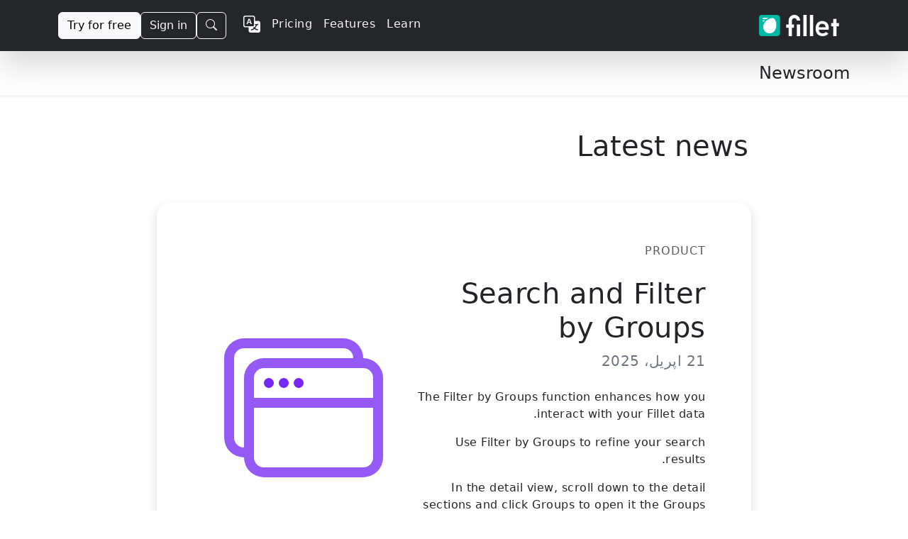

--- FILE ---
content_type: text/html;charset=UTF-8
request_url: https://getfillet.com/ur/newsroom
body_size: 32116
content:
<!doctype html>
<html lang="ur" xmlns="http://www.w3.org/1999/xhtml"
      dir="rtl">

<head>
    <meta charset="utf-8">
    <meta name="viewport" content="width=device-width, initial-scale=1, shrink-to-fit=no">
    
    <title>Newsroom</title>
    
    <link rel="stylesheet" href="/css/custom.rtl.min.css">
    <link rel="shortcut icon" href="/favicon.ico">
    <!-- Matomo -->
    <script>
        let _paq = window._paq = window._paq || [];
        
        _paq.push(['trackPageView']);
        _paq.push(['enableLinkTracking']);
        (function () {
            const u = "https://getfillet.matomo.cloud/";
            _paq.push(['setTrackerUrl', u + 'matomo.php']);
            _paq.push(['setSiteId', '1']);
            const d = document, g = d.createElement('script'), s = d.getElementsByTagName('script')[0];
            g.type = 'text/javascript';
            g.async = true;
            g.src = u + 'matomo.js';
            s.parentNode.insertBefore(g, s);
        })();
    </script>
    <!-- End Matomo Code -->
</head>
<body>
<svg xmlns="http://www.w3.org/2000/svg" style="display: none;">
    <symbol id="facebook" viewBox="0 0 16 16">
        <path d="M16 8.049c0-4.446-3.582-8.05-8-8.05C3.58 0-.002 3.603-.002 8.05c0 4.017 2.926 7.347 6.75 7.951v-5.625h-2.03V8.05H6.75V6.275c0-2.017 1.195-3.131 3.022-3.131.876 0 1.791.157 1.791.157v1.98h-1.009c-.993 0-1.303.621-1.303 1.258v1.51h2.218l-.354 2.326H9.25V16c3.824-.604 6.75-3.934 6.75-7.951z"></path>
    </symbol>
    <symbol id="instagram" viewBox="0 0 16 16">
        <path d="M8 0C5.829 0 5.556.01 4.703.048 3.85.088 3.269.222 2.76.42a3.917 3.917 0 0 0-1.417.923A3.927 3.927 0 0 0 .42 2.76C.222 3.268.087 3.85.048 4.7.01 5.555 0 5.827 0 8.001c0 2.172.01 2.444.048 3.297.04.852.174 1.433.372 1.942.205.526.478.972.923 1.417.444.445.89.719 1.416.923.51.198 1.09.333 1.942.372C5.555 15.99 5.827 16 8 16s2.444-.01 3.298-.048c.851-.04 1.434-.174 1.943-.372a3.916 3.916 0 0 0 1.416-.923c.445-.445.718-.891.923-1.417.197-.509.332-1.09.372-1.942C15.99 10.445 16 10.173 16 8s-.01-2.445-.048-3.299c-.04-.851-.175-1.433-.372-1.941a3.926 3.926 0 0 0-.923-1.417A3.911 3.911 0 0 0 13.24.42c-.51-.198-1.092-.333-1.943-.372C10.443.01 10.172 0 7.998 0h.003zm-.717 1.442h.718c2.136 0 2.389.007 3.232.046.78.035 1.204.166 1.486.275.373.145.64.319.92.599.28.28.453.546.598.92.11.281.24.705.275 1.485.039.843.047 1.096.047 3.231s-.008 2.389-.047 3.232c-.035.78-.166 1.203-.275 1.485a2.47 2.47 0 0 1-.599.919c-.28.28-.546.453-.92.598-.28.11-.704.24-1.485.276-.843.038-1.096.047-3.232.047s-2.39-.009-3.233-.047c-.78-.036-1.203-.166-1.485-.276a2.478 2.478 0 0 1-.92-.598 2.48 2.48 0 0 1-.6-.92c-.109-.281-.24-.705-.275-1.485-.038-.843-.046-1.096-.046-3.233 0-2.136.008-2.388.046-3.231.036-.78.166-1.204.276-1.486.145-.373.319-.64.599-.92.28-.28.546-.453.92-.598.282-.11.705-.24 1.485-.276.738-.034 1.024-.044 2.515-.045v.002zm4.988 1.328a.96.96 0 1 0 0 1.92.96.96 0 0 0 0-1.92zm-4.27 1.122a4.109 4.109 0 1 0 0 8.217 4.109 4.109 0 0 0 0-8.217zm0 1.441a2.667 2.667 0 1 1 0 5.334 2.667 2.667 0 0 1 0-5.334z"></path>
    </symbol>
    <symbol id="twitter" viewBox="0 0 16 16">
        <path d="M5.026 15c6.038 0 9.341-5.003 9.341-9.334 0-.14 0-.282-.006-.422A6.685 6.685 0 0 0 16 3.542a6.658 6.658 0 0 1-1.889.518 3.301 3.301 0 0 0 1.447-1.817 6.533 6.533 0 0 1-2.087.793A3.286 3.286 0 0 0 7.875 6.03a9.325 9.325 0 0 1-6.767-3.429 3.289 3.289 0 0 0 1.018 4.382A3.323 3.323 0 0 1 .64 6.575v.045a3.288 3.288 0 0 0 2.632 3.218 3.203 3.203 0 0 1-.865.115 3.23 3.23 0 0 1-.614-.057 3.283 3.283 0 0 0 3.067 2.277A6.588 6.588 0 0 1 .78 13.58a6.32 6.32 0 0 1-.78-.045A9.344 9.344 0 0 0 5.026 15z"></path>
    </symbol>
    <symbol id="youtube" viewBox="0 0 16 16">
        <path d="M8.051 1.999h.089c.822.003 4.987.033 6.11.335a2.01 2.01.0 011.415 1.42c.101.38.172.883.22 1.402l.01.104.022.26.008.104c.065.914.073 1.77.074 1.957v.075c-.001.194-.01 1.108-.082 2.06l-.008.105-.009.104c-.05.572-.124 1.14-.235 1.558a2.007 2.007.0 01-1.415 1.42c-1.16.312-5.569.334-6.18.335h-.142c-.309.0-1.587-.006-2.927-.052l-.17-.006-.087-.004-.171-.007-.171-.007c-1.11-.049-2.167-.128-2.654-.26a2.007 2.007.0 01-1.415-1.419c-.111-.417-.185-.986-.235-1.558L.09 9.82.082 9.716A31.4 31.4.0 010 7.68v-.122C.002 7.343.01 6.6.064 5.78l.007-.103.003-.052.008-.104.022-.26.01-.104c.048-.519.119-1.023.22-1.402a2.007 2.007.0 011.415-1.42c.487-.13 1.544-.21 2.654-.26l.17-.007.172-.006.086-.003.171-.007A99.788 99.788.0 017.858 2h.193zM6.4 5.209v4.818l4.157-2.408L6.4 5.209z"/>
    </symbol>
</svg>
<!-- Stripe JS -->
<script async src="https://js.stripe.com/v3/"></script>
<!-- end Stripe JS -->
<nav class="navbar navbar-expand-lg navbar-dark z-3 sticky-top shadow-lg" style="background-color:rgba(33,37,41,0.988);">
    <div class="container">
        <a class="navbar-brand" href="/ur/">
            <img class="d-inline-block align-middle my-2" alt="fillet_full_logo_white"
                 srcset="
                /images/logo_full.png,
                /images/logo_full_2x.png 2x,
                /images/logo_full_3x.png 3x,
                /images/logo_full_4x.png 4x
                             "
                 src="/images/logo_full.png"
                 height="30">
        </a>
        <!-- Sign in (mobile) -->
        <div class="flex-fill d-lg-none"></div>
        <a class="btn btn-outline-light me-3 d-lg-none" href="https://web.getfillet.com/login">Sign in</a>
        <!-- end Sign in (mobile) -->
        <button aria-controls="navbarSupportedContent" aria-expanded="false" aria-label="Toggle navigation"
                class="navbar-toggler border-0 p-0"
                data-bs-target="#navbarSupportedContent" data-bs-toggle="collapse" type="button">
            <span class="navbar-toggler-icon"></span>
        </button>
        <div class="collapse navbar-collapse flex-grow-1" id="navbarSupportedContent">
            <ul class="navbar-nav ms-auto me-3 mb-2 mb-lg-0 gap-2">
                <!-- Learn -->
                <li class="nav-item">
                    <a class="nav-link text-light letters-spaced" href="/ur/guides?utm_source=nav">
                        <span>Learn</span>
                    </a>
                </li>
                <!-- end Learn -->
                <!-- Features -->
                <li class="nav-item">
                    <a class="nav-link text-light letters-spaced" href="/ur/features?utm_source=nav">
                        <span>Features</span>
                    </a>
                </li>
                <!-- end Features -->
                <!-- Pricing -->
                <li class="nav-item">
                    <a class="nav-link text-light letters-spaced" href="/ur/pricing?utm_source=nav">Pricing</a>
                </li>
                <!-- end Pricing -->
                <!-- Dropdown buttons -->
                <!-- More dropdown -->
                <li class="nav-item dropdown d-none" id="dropdown-more">
                    <a class="nav-link dropdown-toggle" href="#" role="button" data-bs-toggle="dropdown" aria-expanded="false">
                        <span>More</span>
                    </a>
                    <ul class="dropdown-menu dropdown-menu-dark dropdown-menu-lg-end">
                        <li><a class="dropdown-item my-1" href="/ur/support?utm_source=nav">
                            <svg xmlns="http://www.w3.org/2000/svg" width="1em" height="1em" fill="currentColor" class="bi bi-book me-2" viewBox="0 0 16 16">
                                <path fill-rule="evenodd" d="M1 2.828c.885-.37 2.154-.769 3.388-.893 1.33-.134 2.458.063 3.112.752v9.746c-.935-.53-2.12-.603-3.213-.493-1.18.12-2.37.461-3.287.811V2.828zm7.5-.141c.654-.689 1.782-.886 3.112-.752 1.234.124 2.503.523 3.388.893v9.923c-.918-.35-2.107-.692-3.287-.81-1.094-.111-2.278-.039-3.213.492V2.687zM8 1.783C7.015.936 5.587.81 4.287.94c-1.514.153-3.042.672-3.994 1.105A.5.5 0 0 0 0 2.5v11a.5.5 0 0 0 .707.455c.882-.4 2.303-.881 3.68-1.02 1.409-.142 2.59.087 3.223.877a.5.5 0 0 0 .78 0c.633-.79 1.814-1.019 3.222-.877 1.378.139 2.8.62 3.681 1.02A.5.5 0 0 0 16 13.5v-11a.5.5 0 0 0-.293-.455c-.952-.433-2.48-.952-3.994-1.105C10.413.809 8.985.936 8 1.783z"/>
                            </svg>
                            <span>Support</span>
                        </a></li>
                        <li><a class="dropdown-item my-1" href="/ur/platforms-and-downloads?utm_source=nav">
                            <svg xmlns="http://www.w3.org/2000/svg" width="1em" height="1em" fill="currentColor" class="bi bi-display me-2" viewBox="0 0 16 16">
                                <path fill-rule="evenodd" d="M0 4s0-2 2-2h12s2 0 2 2v6s0 2-2 2h-4c0 .667.083 1.167.25 1.5H11a.5.5 0 0 1 0 1H5a.5.5 0 0 1 0-1h.75c.167-.333.25-.833.25-1.5H2s-2 0-2-2V4zm1.398-.855a.758.758 0 0 0-.254.302A1.46 1.46 0 0 0 1 4.01V10c0 .325.078.502.145.602.07.105.17.188.302.254a1.464 1.464 0 0 0 .538.143L2.01 11H14c.325 0 .502-.078.602-.145a.758.758 0 0 0 .254-.302 1.464 1.464 0 0 0 .143-.538L15 9.99V4c0-.325-.078-.502-.145-.602a.757.757 0 0 0-.302-.254A1.46 1.46 0 0 0 13.99 3H2c-.325 0-.502.078-.602.145z"/>
                            </svg>
                            <span>Platforms</span></a>
                        </li>
                        <li><a class="dropdown-item my-1" href="/ur/solutions?utm_source=nav">
                            <svg xmlns="http://www.w3.org/2000/svg" width="1em" height="1em" fill="currentColor" class="bi bi-database me-2" viewBox="0 0 16 16">
                                <path d="M4.318 2.687C5.234 2.271 6.536 2 8 2s2.766.27 3.682.687C12.644 3.125 13 3.627 13 4c0 .374-.356.875-1.318 1.313C10.766 5.729 9.464 6 8 6s-2.766-.27-3.682-.687C3.356 4.875 3 4.373 3 4c0-.374.356-.875 1.318-1.313ZM13 5.698V7c0 .374-.356.875-1.318 1.313C10.766 8.729 9.464 9 8 9s-2.766-.27-3.682-.687C3.356 7.875 3 7.373 3 7V5.698c.271.202.58.378.904.525C4.978 6.711 6.427 7 8 7s3.022-.289 4.096-.777A4.92 4.92 0 0 0 13 5.698ZM14 4c0-1.007-.875-1.755-1.904-2.223C11.022 1.289 9.573 1 8 1s-3.022.289-4.096.777C2.875 2.245 2 2.993 2 4v9c0 1.007.875 1.755 1.904 2.223C4.978 15.71 6.427 16 8 16s3.022-.289 4.096-.777C13.125 14.755 14 14.007 14 13V4Zm-1 4.698V10c0 .374-.356.875-1.318 1.313C10.766 11.729 9.464 12 8 12s-2.766-.27-3.682-.687C3.356 10.875 3 10.373 3 10V8.698c.271.202.58.378.904.525C4.978 9.71 6.427 10 8 10s3.022-.289 4.096-.777A4.92 4.92 0 0 0 13 8.698Zm0 3V13c0 .374-.356.875-1.318 1.313C10.766 14.729 9.464 15 8 15s-2.766-.27-3.682-.687C3.356 13.875 3 13.373 3 13v-1.302c.271.202.58.378.904.525C4.978 12.71 6.427 13 8 13s3.022-.289 4.096-.777c.324-.147.633-.323.904-.525Z"/>
                            </svg>
                            <span>Solutions</span>
                        </a>
                        </li>
                        <li><a class="dropdown-item my-1" href="/ur/training?utm_source=nav">
                            <svg xmlns="http://www.w3.org/2000/svg" width="1em" height="1em" fill="currentColor" class="bi bi-person-workspace me-2" viewBox="0 0 16 16">
                                <path fill-rule="evenodd" d="M4 16s-1 0-1-1 1-4 5-4 5 3 5 4-1 1-1 1H4Zm4-5.95a2.5 2.5 0 1 0 0-5 2.5 2.5 0 0 0 0 5Z"/>
                                <path d="M2 1a2 2 0 0 0-2 2v9.5A1.5 1.5 0 0 0 1.5 14h.653a5.373 5.373 0 0 1 1.066-2H1V3a1 1 0 0 1 1-1h12a1 1 0 0 1 1 1v9h-2.219c.554.654.89 1.373 1.066 2h.653a1.5 1.5 0 0 0 1.5-1.5V3a2 2 0 0 0-2-2H2Z"/>
                            </svg>
                            <span>Training</span>
                        </a></li>
                        <li><a class="dropdown-item my-1" href="/ur/customers?utm_source=nav">
                            <svg xmlns="http://www.w3.org/2000/svg" width="1em" height="1em" fill="currentColor" class="bi bi-chat-square-quote me-2" viewBox="0 0 16 16">
                                <path d="M14 1a1 1 0 0 1 1 1v8a1 1 0 0 1-1 1h-2.5a2 2 0 0 0-1.6.8L8 14.333 6.1 11.8a2 2 0 0 0-1.6-.8H2a1 1 0 0 1-1-1V2a1 1 0 0 1 1-1h12zM2 0a2 2 0 0 0-2 2v8a2 2 0 0 0 2 2h2.5a1 1 0 0 1 .8.4l1.9 2.533a1 1 0 0 0 1.6 0l1.9-2.533a1 1 0 0 1 .8-.4H14a2 2 0 0 0 2-2V2a2 2 0 0 0-2-2H2z"/>
                                <path d="M7.066 4.76A1.665 1.665 0 0 0 4 5.668a1.667 1.667 0 0 0 2.561 1.406c-.131.389-.375.804-.777 1.22a.417.417 0 1 0 .6.58c1.486-1.54 1.293-3.214.682-4.112zm4 0A1.665 1.665 0 0 0 8 5.668a1.667 1.667 0 0 0 2.561 1.406c-.131.389-.375.804-.777 1.22a.417.417 0 1 0 .6.58c1.486-1.54 1.293-3.214.682-4.112z"/>
                            </svg>
                            <span>Customers</span>
                        </a></li>
                        <li><a class="dropdown-item my-1" href="/ur/newsroom?utm_source=nav">
                            <svg xmlns="http://www.w3.org/2000/svg" width="16" height="16" fill="currentColor" class="bi bi-card-text me-2" viewBox="0 0 16 16">
                                <path d="M14.5 3a.5.5 0 0 1 .5.5v9a.5.5 0 0 1-.5.5h-13a.5.5 0 0 1-.5-.5v-9a.5.5 0 0 1 .5-.5zm-13-1A1.5 1.5 0 0 0 0 3.5v9A1.5 1.5 0 0 0 1.5 14h13a1.5 1.5 0 0 0 1.5-1.5v-9A1.5 1.5 0 0 0 14.5 2z"/>
                                <path d="M3 5.5a.5.5 0 0 1 .5-.5h9a.5.5 0 0 1 0 1h-9a.5.5 0 0 1-.5-.5M3 8a.5.5 0 0 1 .5-.5h9a.5.5 0 0 1 0 1h-9A.5.5 0 0 1 3 8m0 2.5a.5.5 0 0 1 .5-.5h6a.5.5 0 0 1 0 1h-6a.5.5 0 0 1-.5-.5"/>
                            </svg>
                            <span>Newsroom</span>
                        </a></li>
                        <li><a class="dropdown-item my-1" href="/ur/quick-start-guide?utm_source=nav">
                            <svg xmlns="http://www.w3.org/2000/svg" width="16" height="16" fill="currentColor" class="bi bi-lightbulb me-2" viewBox="0 0 16 16">
                                <path d="M2 6a6 6 0 1 1 10.174 4.31c-.203.196-.359.4-.453.619l-.762 1.769A.5.5 0 0 1 10.5 13a.5.5 0 0 1 0 1 .5.5 0 0 1 0 1l-.224.447a1 1 0 0 1-.894.553H6.618a1 1 0 0 1-.894-.553L5.5 15a.5.5 0 0 1 0-1 .5.5 0 0 1 0-1 .5.5 0 0 1-.46-.302l-.761-1.77a1.964 1.964 0 0 0-.453-.618A5.984 5.984 0 0 1 2 6zm6-5a5 5 0 0 0-3.479 8.592c.263.254.514.564.676.941L5.83 12h4.342l.632-1.467c.162-.377.413-.687.676-.941A5 5 0 0 0 8 1z"/>
                            </svg>
                            <span>Quick Start Guide</span>
                        </a></li>
                    </ul>
                </li>
                <!-- end More dropdown -->
                <!-- end Dropdown buttons -->
                <!-- Register -->
                <li class="nav-item d-none">
                    <a class="nav-link" href="https://web.getfillet.com/register?utm_source=nav">Register</a>
                </li>
                <!-- end Register -->
                <!-- Language switcher -->
                <li class="nav-item">
                    <a class="nav-link" href="/?utm_source=nav">
                        <svg xmlns="http://www.w3.org/2000/svg" width="1.5em" height="1.5em" fill="currentColor" class="bi bi-translate text-light" viewBox="0 0 16 16">
                            <path fill-rule="evenodd" d="M4.545 6.714 4.11 8H3l1.862-5h1.284L8 8H6.833l-.435-1.286H4.545zm1.634-.736L5.5 3.956h-.049l-.679 2.022H6.18z"/>
                            <path d="M0 2a2 2 0 0 1 2-2h7a2 2 0 0 1 2 2v3h3a2 2 0 0 1 2 2v7a2 2 0 0 1-2 2H7a2 2 0 0 1-2-2v-3H2a2 2 0 0 1-2-2V2zm2-1a1 1 0 0 0-1 1v7a1 1 0 0 0 1 1h7a1 1 0 0 0 1-1V2a1 1 0 0 0-1-1H2zm7.138 9.995c.193.301.402.583.63.846-.748.575-1.673 1.001-2.768 1.292.178.217.451.635.555.867 1.125-.359 2.08-.844 2.886-1.494.777.665 1.739 1.165 2.93 1.472.133-.254.414-.673.629-.89-1.125-.253-2.057-.694-2.82-1.284.681-.747 1.222-1.651 1.621-2.757H14V8h-3v1.047h.765c-.318.844-.74 1.546-1.272 2.13a6.066 6.066 0 0 1-.415-.492 1.988 1.988 0 0 1-.94.31z"/>
                        </svg>
                    </a>
                </li>
                <!-- end Language switcher -->
            </ul>

            <!-- START NEW BUTTON GROUP WRAPPER -->
            <div class="d-flex align-items-center gap-2">
                <!-- Search Button (MOVED HERE) -->
                <button
                        class="btn btn-outline-light"
                        type="button"
                        data-bs-toggle="modal"
                        data-bs-target="#site-search-modal">
                    <svg xmlns="http://www.w3.org/2000/svg" width="16" height="16" fill="currentColor" class="bi bi-search" viewBox="0 0 16 16">
                        <path d="M11.742 10.344a6.5 6.5 0 1 0-1.397 1.398h-.001q.044.06.098.115l3.85 3.85a1 1 0 0 0 1.415-1.414l-3.85-3.85a1 1 0 0 0-.115-.1zM12 6.5a5.5 5.5 0 1 1-11 0 5.5 5.5 0 0 1 11 0"/>
                    </svg>
                </button>

                <!-- Sign in (Desktop) -->
                <a class="btn btn-outline-light" href="https://web.getfillet.com/login">Sign in</a>

                <!-- Try for free -->
                <a class="btn btn-light" href="/ur/get-started?utm_source=navbar">Try for free</a>
            </div>
            <!-- END NEW BUTTON GROUP WRAPPER -->

        </div>
    </div>
</nav>
<!-- Content -->
<div id="content">
    <svg xmlns="http://www.w3.org/2000/svg" style="display: none;">
        <symbol id="chevron-right" viewBox="0 0 16 16">
            <path fill-rule="evenodd"
                  d="M4.646 1.646a.5.5 0 0 1 .708 0l6 6a.5.5 0 0 1 0 .708l-6 6a.5.5 0 0 1-.708-.708L10.293 8 4.646 2.354a.5.5 0 0 1 0-.708z"></path>
        </symbol>
        <symbol id="question-circle" viewBox="0 0 16 16">
            <path fill-rule="evenodd"
                  d="M8 15A7 7 0 1 1 8 1a7 7 0 0 1 0 14zm0 1A8 8 0 1 0 8 0a8 8 0 0 0 0 16z"/>
            <path d="M5.255 5.786a.237.237 0 0 0 .241.247h.825c.138 0 .248-.113.266-.25.09-.656.54-1.134 1.342-1.134.686 0 1.314.343 1.314 1.168 0 .635-.374.927-.965 1.371-.673.489-1.206 1.06-1.168 1.987l.003.217a.25.25 0 0 0 .25.246h.811a.25.25 0 0 0 .25-.25v-.105c0-.718.273-.927 1.01-1.486.609-.463 1.244-.977 1.244-2.056 0-1.511-1.276-2.241-2.673-2.241-1.267 0-2.655.59-2.75 2.286zm1.557 5.763c0 .533.425.927 1.01.927.609 0 1.028-.394 1.028-.927 0-.552-.42-.94-1.029-.94-.584 0-1.009.388-1.009.94z"/>
        </symbol>
        <symbol id="compass" viewBox="0 0 16 16">
            <path fill-rule="evenodd"
                  d="M8 16.016a7.5 7.5 0 0 0 1.962-14.74A1 1 0 0 0 9 0H7a1 1 0 0 0-.962 1.276A7.5 7.5 0 0 0 8 16.016zm6.5-7.5a6.5 6.5 0 1 1-13 0 6.5 6.5 0 0 1 13 0z"/>
            <path d="m6.94 7.44 4.95-2.83-2.83 4.95-4.949 2.83 2.828-4.95z"/>
        </symbol>
        <symbol id="chat-square-quote" viewBox="0 0 16 16">
            <path d="M14 1a1 1 0 0 1 1 1v8a1 1 0 0 1-1 1h-2.5a2 2 0 0 0-1.6.8L8 14.333 6.1 11.8a2 2 0 0 0-1.6-.8H2a1 1 0 0 1-1-1V2a1 1 0 0 1 1-1h12zM2 0a2 2 0 0 0-2 2v8a2 2 0 0 0 2 2h2.5a1 1 0 0 1 .8.4l1.9 2.533a1 1 0 0 0 1.6 0l1.9-2.533a1 1 0 0 1 .8-.4H14a2 2 0 0 0 2-2V2a2 2 0 0 0-2-2H2z"/>
            <path d="M7.066 4.76A1.665 1.665 0 0 0 4 5.668a1.667 1.667 0 0 0 2.561 1.406c-.131.389-.375.804-.777 1.22a.417.417 0 1 0 .6.58c1.486-1.54 1.293-3.214.682-4.112zm4 0A1.665 1.665 0 0 0 8 5.668a1.667 1.667 0 0 0 2.561 1.406c-.131.389-.375.804-.777 1.22a.417.417 0 1 0 .6.58c1.486-1.54 1.293-3.214.682-4.112z"/>
        </symbol>
        <symbol id="card-checklist" viewBox="0 0 16 16">
            <path d="M14.5 3a.5.5 0 0 1 .5.5v9a.5.5 0 0 1-.5.5h-13a.5.5 0 0 1-.5-.5v-9a.5.5 0 0 1 .5-.5zm-13-1A1.5 1.5 0 0 0 0 3.5v9A1.5 1.5 0 0 0 1.5 14h13a1.5 1.5 0 0 0 1.5-1.5v-9A1.5 1.5 0 0 0 14.5 2z" fill="#6610F2" fill-opacity="0.85"/>
                <path d="M7 5.5a.5.5 0 0 1 .5-.5h5a.5.5 0 0 1 0 1h-5a.5.5 0 0 1-.5-.5m-1.496-.854a.5.5 0 0 1 0 .708l-1.5 1.5a.5.5 0 0 1-.708 0l-.5-.5a.5.5 0 1 1 .708-.708l.146.147 1.146-1.147a.5.5 0 0 1 .708 0M7 9.5a.5.5 0 0 1 .5-.5h5a.5.5 0 0 1 0 1h-5a.5.5 0 0 1-.5-.5m-1.496-.854a.5.5 0 0 1 0 .708l-1.5 1.5a.5.5 0 0 1-.708 0l-.5-.5a.5.5 0 0 1 .708-.708l.146.147 1.146-1.147a.5.5 0 0 1 .708 0" fill="#6610F2" fill-opacity="0.5"/>
        </symbol>
        <symbol id="window-plus" viewBox="0 0 16 16">
                <path d="M2.5 5a.5.5 0 1 0 0-1 .5.5 0 0 0 0 1M4 5a.5.5 0 1 0 0-1 .5.5 0 0 0 0 1m2-.5a.5.5 0 1 1-1 0 .5.5 0 0 1 1 0" fill="#6610F2" fill-opacity="0.33"/>
                <path d="M0 4a2 2 0 0 1 2-2h11a2 2 0 0 1 2 2v4a.5.5 0 0 1-1 0V7H1v5a1 1 0 0 0 1 1h5.5a.5.5 0 0 1 0 1H2a2 2 0 0 1-2-2zm1 2h13V4a1 1 0 0 0-1-1H2a1 1 0 0 0-1 1z" fill="#6610F2" fill-opacity="0.95"/>
                <path d="M16 12.5a3.5 3.5 0 1 1-7 0 3.5 3.5 0 0 1 7 0m-3.5-2a.5.5 0 0 0-.5.5v1h-1a.5.5 0 0 0 0 1h1v1a.5.5 0 0 0 1 0v-1h1a.5.5 0 0 0 0-1h-1v-1a.5.5 0 0 0-.5-.5" fill="#6610F2" fill-opacity="0.69"/>
        </symbol>
        <symbol id="window-stack" viewBox="0 0 16 16">
                <path d="M4.5 6a.5.5 0 1 0 0-1 .5.5 0 0 0 0 1M6 6a.5.5 0 1 0 0-1 .5.5 0 0 0 0 1m2-.5a.5.5 0 1 1-1 0 .5.5 0 0 1 1 0" fill="#6610F2" fill-opacity="0.9"/>
                <path d="M12 1a2 2 0 0 1 2 2 2 2 0 0 1 2 2v8a2 2 0 0 1-2 2H4a2 2 0 0 1-2-2 2 2 0 0 1-2-2V3a2 2 0 0 1 2-2zM2 12V5a2 2 0 0 1 2-2h9a1 1 0 0 0-1-1H2a1 1 0 0 0-1 1v8a1 1 0 0 0 1 1m1-4v5a1 1 0 0 0 1 1h10a1 1 0 0 0 1-1V8zm12-1V5a1 1 0 0 0-1-1H4a1 1 0 0 0-1 1v2z" fill="#6610F2" fill-opacity="0.69"/>
        </symbol>
        <symbol id="layout-text-window-reverse" viewBox="0 0 16 16">
  <path d="M13 6.5a.5.5 0 0 0-.5-.5h-5a.5.5 0 0 0 0 1h5a.5.5 0 0 0 .5-.5m0 3a.5.5 0 0 0-.5-.5h-5a.5.5 0 0 0 0 1h5a.5.5 0 0 0 .5-.5m-.5 2.5a.5.5 0 0 1 0 1h-5a.5.5 0 0 1 0-1z" fill="#6610F2" fill-opacity="0.5"/>
  <path d="M14 0a2 2 0 0 1 2 2v12a2 2 0 0 1-2 2H2a2 2 0 0 1-2-2V2a2 2 0 0 1 2-2zM2 1a1 1 0 0 0-1 1v1h14V2a1 1 0 0 0-1-1zM1 4v10a1 1 0 0 0 1 1h2V4zm4 0v11h9a1 1 0 0 0 1-1V4z" fill="#6610F2" fill-opacity="0.95"/>
        </symbol>
        <symbol id="australia_cool_label" viewBox="0 0 160 191" fill="none">
            <g clip-path="url(#clip0_48_102)">
                <rect x="-19" y="-3.5" width="200" height="200" fill="url(#pattern0_48_102)"/>
            </g>
            <defs>
                <pattern id="pattern0_48_102" patternContentUnits="objectBoundingBox" width="1" height="1">
                    <use xlink:href="#image0_48_102" transform="scale(0.00429185)"/>
                </pattern>
                <clipPath id="clip0_48_102">
                    <rect width="160" height="191" fill="white"/>
                </clipPath>
                <image id="image0_48_102" width="233" height="233" xlink:href="[data-uri]"/>
            </defs>
        </symbol>
        <!-- Custom SVGs -->
        <symbol id="custom_android_smartphone" viewBox="0 0 11 18" fill="none">
            <g clip-path="url(#clip0_60_186)">
                <path d="M8.8 1.125C9.09174 1.125 9.37153 1.24353 9.57782 1.4545C9.78411 1.66548 9.9 1.95163 9.9 2.25V15.75C9.9 16.0484 9.78411 16.3345 9.57782 16.5455C9.37153 16.7565 9.09174 16.875 8.8 16.875H2.2C1.90826 16.875 1.62847 16.7565 1.42218 16.5455C1.21589 16.3345 1.1 16.0484 1.1 15.75V2.25C1.1 1.95163 1.21589 1.66548 1.42218 1.4545C1.62847 1.24353 1.90826 1.125 2.2 1.125H8.8ZM2.2 0C1.61652 0 1.05695 0.237053 0.644365 0.65901C0.231785 1.08097 0 1.65326 0 2.25V15.75C0 16.3467 0.231785 16.919 0.644365 17.341C1.05695 17.7629 1.61652 18 2.2 18H8.8C9.38348 18 9.94305 17.7629 10.3556 17.341C10.7682 16.919 11 16.3467 11 15.75V2.25C11 1.65326 10.7682 1.08097 10.3556 0.65901C9.94305 0.237053 9.38348 0 8.8 0L2.2 0Z" fill="black" fill-opacity="0.85"/>
                <path d="M2.2 0C1.61652 0 1.05695 0.237053 0.644365 0.65901C0.231785 1.08097 0 1.65326 0 2.25V15.75C0 16.3467 0.231785 16.919 0.644365 17.341C1.05695 17.7629 1.61652 18 2.2 18H8.8C9.38348 18 9.94305 17.7629 10.3556 17.341C10.7682 16.919 11 16.3467 11 15.75V2.25C11 1.65326 10.7682 1.08097 10.3556 0.65901C9.94305 0.237053 9.38348 0 8.8 0L2.2 0Z" fill="black" fill-opacity="0.66"/>
                <path d="M6.29032 6.66822L6.5371 6.21823C6.55353 6.18871 6.54781 6.16585 6.51996 6.14966C6.48948 6.13609 6.46627 6.14299 6.45032 6.17037L6.20032 6.62393C5.98022 6.52714 5.74221 6.47774 5.50177 6.47894C5.25606 6.47894 5.02321 6.52703 4.80322 6.62322L4.55323 6.16966C4.53704 6.14299 4.51382 6.13645 4.48358 6.15002C4.45573 6.16645 4.4499 6.18942 4.46609 6.21894L4.71286 6.66857C4.47031 6.78794 4.26405 6.96992 4.11538 7.1957C3.96914 7.41468 3.89166 7.67236 3.89289 7.93568H7.10709C7.10709 7.66783 7.03292 7.42117 6.88459 7.1957C6.73655 6.97058 6.5315 6.7887 6.29032 6.66857V6.66822ZM4.86429 7.32249C4.85184 7.33509 4.83698 7.34507 4.8206 7.35181C4.80422 7.35856 4.78665 7.36195 4.76893 7.36177C4.7514 7.36218 4.73397 7.35889 4.71779 7.35212C4.70161 7.34536 4.68703 7.33526 4.67501 7.32249C4.66273 7.31007 4.65302 7.29535 4.64646 7.27917C4.63991 7.26299 4.63662 7.24566 4.6368 7.2282C4.63657 7.21068 4.63984 7.19329 4.6464 7.17704C4.65296 7.1608 4.66268 7.14602 4.67501 7.13356C4.68703 7.12079 4.70161 7.11069 4.71779 7.10392C4.73397 7.09716 4.7514 7.09387 4.76893 7.09428C4.80584 7.09428 4.83762 7.10737 4.86429 7.13356C4.8771 7.14574 4.88727 7.16043 4.89415 7.17671C4.90104 7.193 4.90449 7.21052 4.90429 7.2282C4.90444 7.24582 4.90096 7.26328 4.89408 7.2795C4.8872 7.29572 4.87706 7.31035 4.86429 7.32249ZM6.32889 7.32249C6.31691 7.33521 6.30239 7.34528 6.28627 7.35205C6.27016 7.35882 6.2528 7.36213 6.23532 7.36177C6.21755 7.362 6.19991 7.35863 6.18346 7.35188C6.16702 7.34513 6.1521 7.33514 6.13961 7.32249C6.12684 7.31035 6.1167 7.29572 6.10982 7.2795C6.10294 7.26328 6.09946 7.24582 6.09961 7.2282C6.09961 7.19154 6.11295 7.15999 6.13961 7.13356C6.1521 7.12091 6.16702 7.11091 6.18346 7.10416C6.19991 7.09741 6.21755 7.09405 6.23532 7.09428C6.27223 7.09428 6.30342 7.10737 6.32889 7.13356C6.34122 7.14602 6.35094 7.1608 6.35751 7.17704C6.36407 7.19329 6.36733 7.21068 6.36711 7.2282C6.36711 7.26463 6.35437 7.29606 6.32889 7.32249ZM3.89289 10.3463C3.89289 10.4513 3.92991 10.5406 4.00396 10.6142C4.078 10.687 4.16847 10.7236 4.27538 10.7238H4.54608L4.54965 11.5031C4.54965 11.6017 4.58442 11.6853 4.65394 11.7542C4.68646 11.7873 4.72539 11.8136 4.76837 11.8313C4.81134 11.8489 4.85747 11.8577 4.90393 11.857C4.95096 11.858 4.9977 11.8494 5.0413 11.8317C5.08489 11.814 5.12443 11.7876 5.1575 11.7542C5.19125 11.7218 5.21794 11.6827 5.23588 11.6395C5.25383 11.5963 5.26265 11.5499 5.26178 11.5031V10.7238H5.74141V11.5031C5.74141 11.6017 5.77617 11.6853 5.84569 11.7542C5.87876 11.7876 5.91829 11.814 5.96189 11.8317C6.00548 11.8494 6.05222 11.858 6.09926 11.857C6.14629 11.858 6.19303 11.8494 6.23662 11.8317C6.28022 11.814 6.31975 11.7876 6.35282 11.7542C6.38657 11.7218 6.41326 11.6827 6.43121 11.6395C6.44915 11.5963 6.45797 11.5499 6.4571 11.5031V10.7238H6.72852C6.83233 10.7238 6.9215 10.6872 6.99602 10.6138C7.06982 10.5407 7.10685 10.4514 7.10709 10.346V8.05889H3.89289V10.3463ZM7.641 7.9939C7.59472 7.99304 7.54873 8.00138 7.5057 8.01842C7.46267 8.03547 7.42344 8.06087 7.39029 8.09318C7.3564 8.12412 7.32952 8.16196 7.31147 8.20416C7.29342 8.24636 7.28462 8.29193 7.28565 8.33781V9.78885C7.28565 9.88551 7.32053 9.96765 7.39029 10.0353C7.42314 10.0681 7.46227 10.094 7.50534 10.1115C7.54841 10.1289 7.59454 10.1375 7.641 10.1367C7.741 10.1367 7.82576 10.1029 7.89528 10.0353C7.92904 10.0038 7.95581 9.96566 7.97384 9.9232C7.99186 9.88074 8.00075 9.83497 7.99992 9.78885V8.33781C8.00095 8.29193 7.99215 8.24636 7.9741 8.20416C7.95605 8.16196 7.92917 8.12412 7.89528 8.09318C7.82701 8.02772 7.73556 7.99201 7.641 7.9939ZM3.10469 8.09496C3.13835 8.06223 3.17814 8.03645 3.22177 8.01911C3.2654 8.00177 3.31203 7.9932 3.35897 7.9939C3.45659 7.9939 3.54016 8.02759 3.60968 8.09496C3.64335 8.12571 3.67009 8.16326 3.68813 8.20513C3.70617 8.247 3.7151 8.29223 3.71432 8.33781V9.78885C3.71516 9.8348 3.70645 9.88043 3.68875 9.92285C3.67104 9.96527 3.64473 10.0035 3.61147 10.0353C3.5784 10.0683 3.53899 10.0944 3.49559 10.1118C3.4522 10.1292 3.40573 10.1377 3.35897 10.1367C3.312 10.1373 3.26536 10.1287 3.22173 10.1113C3.1781 10.0939 3.13832 10.0681 3.10469 10.0353C3.07093 10.0038 3.04417 9.96566 3.02614 9.9232C3.00811 9.88074 2.99922 9.83497 3.00005 9.78885V8.33781C3.00005 8.24353 3.03493 8.16258 3.10469 8.09496Z" fill="#3DDC84"/>
            </g>
            <defs>
                <clipPath id="clip0_60_186">
                    <rect width="11" height="18" fill="white"/>
                </clipPath>
            </defs>
        </symbol>
        <symbol id="custom_globe_pin" viewBox="0 0 20 25" fill="none">
            <circle cx="9.95" cy="14.95" r="9.3" fill="#0D6EFD" stroke="black" stroke-width="1.3"/>
            <path d="M2.23633 19.2676C3.71094 18.1543 3.66211 16.2793 4.21875 16.2793C4.52148 16.2793 4.82422 16.543 5.35156 17.2168C6.25 18.3789 6.8457 18.9551 7.45117 18.9551C8.01758 18.9551 8.71094 18.125 8.71094 17.4609C8.71094 17.1484 8.125 16.748 8.125 16.5137C8.125 16.377 8.26172 16.3086 8.45703 16.3086C9.83398 16.3086 11.0449 15.1562 11.0449 14.2383C11.0449 13.584 9.98047 12.9785 9.98047 12.5586C9.98047 12.3828 10.127 12.2656 10.3027 12.2656C10.4199 12.2656 10.5566 12.3145 10.7324 12.4414C11.7969 13.2813 12.2949 12.8418 12.3926 12.3047C12.4316 12.0801 12.5586 11.8457 13.1152 11.5723C14.2773 10.957 15.0977 10.1172 15.0977 9.46289C15.0977 8.73047 13.7695 8.10547 13.7695 7.82227C13.7695 7.66602 14.0137 7.5293 14.6582 7.33398C13.6523 6.41602 12.0508 5.74219 9.95117 5.74219C4.43359 5.95703 0.849609 9.90234 0.820312 14.9609C0.810547 16.543 1.30859 18.1152 2.23633 19.2676ZM14.3164 23.2129C16.2305 21.9922 17.6367 20.5078 18.5352 18.7891C18.3691 17.5391 17.7734 16.8164 16.9336 16.8164C16.709 16.8164 16.4258 16.8555 16.1719 16.9434C15.8301 17.0508 15.7617 17.0312 15.4883 16.7188C15.0977 16.2695 14.7559 16.1133 14.2188 16.1133C13.2031 16.1133 12.6172 16.6406 12.1777 17.959C12.0508 18.3594 11.875 18.4961 11.1914 18.7598L10.7812 18.9062C10.0195 19.1992 9.82422 19.7461 10.0879 20.8984C10.3223 21.9141 10.8105 22.4316 11.5039 22.4316C12.1289 22.4316 12.5098 22.207 12.9395 22.207C13.5645 22.1875 13.877 22.5977 14.3164 23.2129ZM12.3145 14.3652C12.9492 14.3652 13.2324 13.7988 13.9453 13.584C14.4141 13.4473 14.668 12.9687 14.668 12.5586C14.668 12.2266 14.502 11.9434 14.1406 11.9434C13.7598 11.9434 13.4082 12.2363 13.1738 12.7344C13.0469 13.0176 12.832 13.1543 12.3145 13.3008C11.9043 13.4277 11.7578 13.5742 11.7578 13.8867C11.7578 14.2187 12.0215 14.3652 12.3145 14.3652ZM9.48242 18.877C10.0391 18.877 10.5859 18.2324 10.5859 17.6562C10.5859 16.9434 10.293 16.6113 9.95117 16.6113C9.58008 16.6113 9.3457 17.0508 9.3457 17.7148C9.3457 18.0957 9.01367 18.1055 9.01367 18.4863C9.01367 18.7207 9.19922 18.877 9.48242 18.877ZM7.77344 20.6641C8.20312 20.6641 8.4668 20.4395 8.4668 20.0879C8.4668 19.8145 8.26172 19.6387 7.96875 19.6387C6.78711 19.6387 6.73828 18.9746 6.17188 18.9746C5.85938 18.9746 5.64453 19.1602 5.64453 19.4336C5.64453 19.6484 5.85938 19.8145 6.15234 19.8145C6.77734 19.8145 6.48438 20.6641 7.77344 20.6641ZM9.96094 24.9219C15.4102 24.9219 19.9219 20.4004 19.9219 14.9609C19.9219 9.51172 15.4004 5 9.95117 5C4.51172 5 0 9.51172 0 14.9609C0 20.4004 4.52148 24.9219 9.96094 24.9219ZM9.96094 23.5938C5.24414 23.5938 1.32812 19.6777 1.32812 14.9609C1.32812 10.2441 5.23438 6.32812 9.95117 6.32812C14.668 6.32812 18.5938 10.2441 18.5938 14.9609C18.5938 19.6777 14.6777 23.5938 9.96094 23.5938Z" fill="#198754"/>
            <circle cx="9.95" cy="14.95" r="9.3" stroke="black" stroke-width="1.3"/>
            <path d="M14.5 12C14.5 12 19 7.7355 19 4.5C19 3.30653 18.5259 2.16193 17.682 1.31802C16.8381 0.474106 15.6935 0 14.5 0C13.3065 0 12.1619 0.474106 11.318 1.31802C10.4741 2.16193 10 3.30653 10 4.5C10 7.7355 14.5 12 14.5 12ZM14.5 6.75C13.9033 6.75 13.331 6.51295 12.909 6.09099C12.4871 5.66903 12.25 5.09674 12.25 4.5C12.25 3.90326 12.4871 3.33097 12.909 2.90901C13.331 2.48705 13.9033 2.25 14.5 2.25C15.0967 2.25 15.669 2.48705 16.091 2.90901C16.5129 3.33097 16.75 3.90326 16.75 4.5C16.75 5.09674 16.5129 5.66903 16.091 6.09099C15.669 6.51295 15.0967 6.75 14.5 6.75Z" fill="#DC3545"/>
            <circle cx="14.5" cy="4.5" r="2.5" fill="white"/>
        </symbol>
        <symbol id="custom_truck_supplies" viewBox="0 0 30 22" fill="none">
            <path d="M21.5625 4C21.8111 4 22.0496 4.08429 22.2254 4.23431C22.4012 4.38434 22.5 4.58783 22.5 4.8V5.6H24.4125C24.8339 5.60032 25.2498 5.68144 25.6295 5.83735C26.0092 5.99327 26.343 6.22001 26.6062 6.5008L29.3831 9.4608C29.7827 9.8867 30.0002 10.416 30 10.9616V14.4C30 15.0365 29.7037 15.647 29.1762 16.0971C28.6488 16.5471 27.9334 16.8 27.1875 16.8H26.25C26.25 17.6487 25.8549 18.4626 25.1516 19.0627C24.4484 19.6629 23.4946 20 22.5 20C21.5054 20 20.5516 19.6629 19.8484 19.0627C19.1451 18.4626 18.75 17.6487 18.75 16.8H9.375C9.375 17.6487 8.97991 18.4626 8.27665 19.0627C7.57339 19.6629 6.61956 20 5.625 20C4.63044 20 3.67661 19.6629 2.97335 19.0627C2.27009 18.4626 1.875 17.6487 1.875 16.8C1.37772 16.8 0.900806 16.6314 0.549175 16.3314C0.197544 16.0313 0 15.6243 0 15.2V13.6H20.625V4.8C20.625 4.58783 20.7238 4.38434 20.8996 4.23431C21.0754 4.08429 21.3139 4 21.5625 4ZM5.625 15.2C5.12772 15.2 4.65081 15.3686 4.29917 15.6686C3.94754 15.9687 3.75 16.3757 3.75 16.8C3.75 17.2243 3.94754 17.6313 4.29917 17.9314C4.65081 18.2314 5.12772 18.4 5.625 18.4C6.12228 18.4 6.59919 18.2314 6.95083 17.9314C7.30246 17.6313 7.5 17.2243 7.5 16.8C7.5 16.3757 7.30246 15.9687 6.95083 15.6686C6.59919 15.3686 6.12228 15.2 5.625 15.2ZM22.5 15.2C22.0027 15.2 21.5258 15.3686 21.1742 15.6686C20.8225 15.9687 20.625 16.3757 20.625 16.8C20.625 17.2243 20.8225 17.6313 21.1742 17.9314C21.5258 18.2314 22.0027 18.4 22.5 18.4C22.9973 18.4 23.4742 18.2314 23.8258 17.9314C24.1775 17.6313 24.375 17.2243 24.375 16.8C24.375 16.3757 24.1775 15.9687 23.8258 15.6686C23.4742 15.3686 22.9973 15.2 22.5 15.2ZM25.7475 15.2H27.1875C27.4361 15.2 27.6746 15.1157 27.8504 14.9657C28.0262 14.8157 28.125 14.6122 28.125 14.4V10.96C28.1246 10.7785 28.0519 10.6024 27.9188 10.4608L25.1437 7.5008C25.0561 7.4071 24.9448 7.33142 24.8183 7.27936C24.6917 7.22729 24.553 7.20017 24.4125 7.2H22.5V13.6C23.1582 13.6 23.8049 13.7479 24.3749 14.0287C24.945 14.3096 25.4184 14.7136 25.7475 15.2Z" fill="#FD7E14"/>
            <path d="M12.248 0.0534951C12.1725 0.0184388 12.087 0 12 0C11.913 0 11.8275 0.0184388 11.752 0.0534951L8.002 1.79472C7.92547 1.83024 7.86186 1.88156 7.81761 1.94348C7.77335 2.00541 7.75003 2.07574 7.75 2.14735V5.39335L4.252 7.01839C4.17577 7.05377 4.11234 7.10483 4.06811 7.16645C4.02387 7.22807 4.00038 7.29806 4 7.36939V10.8518C4.00003 10.9234 4.02335 10.9938 4.06761 11.0557C4.11186 11.1176 4.17547 11.169 4.252 11.2045L8.002 12.9457C8.07753 12.9807 8.16301 12.9992 8.25 12.9992C8.33699 12.9992 8.42247 12.9807 8.498 12.9457L12 11.3207L15.502 12.9465C15.5775 12.9816 15.663 13 15.75 13C15.837 13 15.9225 12.9816 15.998 12.9465L19.748 11.2053C19.8245 11.1698 19.8881 11.1184 19.9324 11.0565C19.9766 10.9946 20 10.9243 20 10.8527V7.37021C20 7.2986 19.9766 7.22827 19.9324 7.16634C19.8881 7.10441 19.8245 7.05309 19.748 7.01757L16.25 5.39335V2.14735C16.25 2.07574 16.2266 2.00541 16.1824 1.94348C16.1381 1.88156 16.0745 1.83024 15.998 1.79472L12.248 0.0534951ZM15.75 6.09699L18.492 7.37021L15.75 8.64342L13.008 7.37021L15.75 6.09699ZM12.5 8.07059L15.25 9.34706V11.8935L12.5 10.617V8.07059ZM11.5 10.617L8.75 11.8935V9.34706L11.5 8.07059V10.617ZM10.992 7.37021L8.25 8.64342L5.508 7.37021L8.25 6.09699L10.992 7.37021ZM8.75 5.39335V2.84693L11.5 4.1242V6.67063L8.75 5.39335ZM12.5 6.67063V4.1242L15.25 2.84693V5.39335L12.5 6.67063ZM14.742 2.14735L12 3.42056L9.258 2.14735L12 0.874137L14.742 2.14735ZM5 8.07059L7.75 9.34706V11.8935L5 10.617V8.07059ZM16.25 11.8935V9.34706L19 8.07059V10.617L16.25 11.8935Z" fill="#FFC107"/>
            <path d="M8.5 2L12 0.5L16 2.5V6L19.5 7.5V10.5L15.5 12.5L12 11L8 12.5L4.5 11V7.5L8.5 5.5V2Z" fill="#FFC107" fill-opacity="0.5"/>
            <circle cx="22.55" cy="17.35" r="2.875" fill="white" stroke="#FD7E14" stroke-width="1.75"/>
            <circle cx="5.65" cy="17.35" r="2.875" fill="white" stroke="#FD7E14" stroke-width="1.75"/>
        </symbol>
        <symbol id="custom_truck_envelope" viewBox="0 0 30 22" fill="none">
            <path d="M21.5625 4C21.8111 4 22.0496 4.08429 22.2254 4.23431C22.4012 4.38434 22.5 4.58783 22.5 4.8V5.6H24.4125C24.8339 5.60032 25.2498 5.68144 25.6295 5.83735C26.0092 5.99327 26.343 6.22001 26.6062 6.5008L29.3831 9.4608C29.7827 9.8867 30.0002 10.416 30 10.9616V14.4C30 15.0365 29.7037 15.647 29.1762 16.0971C28.6488 16.5471 27.9334 16.8 27.1875 16.8H26.25C26.25 17.6487 25.8549 18.4626 25.1516 19.0627C24.4484 19.6629 23.4946 20 22.5 20C21.5054 20 20.5516 19.6629 19.8484 19.0627C19.1451 18.4626 18.75 17.6487 18.75 16.8H9.375C9.375 17.6487 8.97991 18.4626 8.27665 19.0627C7.57339 19.6629 6.61956 20 5.625 20C4.63044 20 3.67661 19.6629 2.97335 19.0627C2.27009 18.4626 1.875 17.6487 1.875 16.8C1.37772 16.8 0.900806 16.6314 0.549175 16.3314C0.197544 16.0313 0 15.6243 0 15.2V13.6H20.625V4.8C20.625 4.58783 20.7238 4.38434 20.8996 4.23431C21.0754 4.08429 21.3139 4 21.5625 4ZM5.625 15.2C5.12772 15.2 4.65081 15.3686 4.29917 15.6686C3.94754 15.9687 3.75 16.3757 3.75 16.8C3.75 17.2243 3.94754 17.6313 4.29917 17.9314C4.65081 18.2314 5.12772 18.4 5.625 18.4C6.12228 18.4 6.59919 18.2314 6.95083 17.9314C7.30246 17.6313 7.5 17.2243 7.5 16.8C7.5 16.3757 7.30246 15.9687 6.95083 15.6686C6.59919 15.3686 6.12228 15.2 5.625 15.2ZM22.5 15.2C22.0027 15.2 21.5258 15.3686 21.1742 15.6686C20.8225 15.9687 20.625 16.3757 20.625 16.8C20.625 17.2243 20.8225 17.6313 21.1742 17.9314C21.5258 18.2314 22.0027 18.4 22.5 18.4C22.9973 18.4 23.4742 18.2314 23.8258 17.9314C24.1775 17.6313 24.375 17.2243 24.375 16.8C24.375 16.3757 24.1775 15.9687 23.8258 15.6686C23.4742 15.3686 22.9973 15.2 22.5 15.2ZM25.7475 15.2H27.1875C27.4361 15.2 27.6746 15.1157 27.8504 14.9657C28.0262 14.8157 28.125 14.6122 28.125 14.4V10.96C28.1246 10.7785 28.0519 10.6024 27.9188 10.4608L25.1437 7.5008C25.0561 7.4071 24.9448 7.33142 24.8183 7.27936C24.6917 7.22729 24.553 7.20017 24.4125 7.2H22.5V13.6C23.1582 13.6 23.8049 13.7479 24.3749 14.0287C24.945 14.3096 25.4184 14.7136 25.7475 15.2Z" fill="#FD7E14"/>
            <circle cx="22.55" cy="17.35" r="2.875" fill="white" stroke="#FD7E14" stroke-width="1.75"/>
            <circle cx="5.65" cy="17.35" r="2.875" fill="white" stroke="#FD7E14" stroke-width="1.75"/>
            <path d="M3 2C3 1.46957 3.21071 0.960859 3.58579 0.585786C3.96086 0.210714 4.46957 0 5 0H17C17.5304 0 18.0391 0.210714 18.4142 0.585786C18.7893 0.960859 19 1.46957 19 2V10C19 10.5304 18.7893 11.0391 18.4142 11.4142C18.0391 11.7893 17.5304 12 17 12H5C4.46957 12 3.96086 11.7893 3.58579 11.4142C3.21071 11.0391 3 10.5304 3 10V2Z" fill="#FD7E14" fill-opacity="0.33"/>
            <path d="M3 2C3 1.46957 3.21071 0.960859 3.58579 0.585786C3.96086 0.210714 4.46957 0 5 0H17C17.5304 0 18.0391 0.210714 18.4142 0.585786C18.7893 0.960859 19 1.46957 19 2V10C19 10.5304 18.7893 11.0391 18.4142 11.4142C18.0391 11.7893 17.5304 12 17 12H5C4.46957 12 3.96086 11.7893 3.58579 11.4142C3.21071 11.0391 3 10.5304 3 10V2ZM5 1C4.73478 1 4.48043 1.10536 4.29289 1.29289C4.10536 1.48043 4 1.73478 4 2V2.217L11 6.417L18 2.217V2C18 1.73478 17.8946 1.48043 17.7071 1.29289C17.5196 1.10536 17.2652 1 17 1H5ZM18 3.383L13.292 6.208L18 9.105V3.383ZM17.966 10.259L12.326 6.788L11 7.583L9.674 6.788L4.034 10.258C4.09083 10.4708 4.21632 10.6589 4.39099 10.7931C4.56566 10.9272 4.77975 11 5 11H17C17.2201 11 17.4341 10.9274 17.6088 10.7934C17.7834 10.6595 17.909 10.4716 17.966 10.259ZM4 9.105L8.708 6.208L4 3.383V9.105Z" fill="#FD7E14" fill-opacity="0.85"/>
        </symbol>
        <symbol id="custom_box_coin" viewBox="0 0 34 34" fill="none">
            <g clip-path="url(#clip0_52_129)">
                <path d="M7.96875 0C7.63885 0 7.31349 0.0768083 7.01842 0.224342C6.72335 0.371876 6.46669 0.586083 6.26875 0.85L0.2125 8.925C0.074564 9.10891 0 9.33261 0 9.5625L0 31.875C0 32.4386 0.223883 32.9791 0.622398 33.3776C1.02091 33.7761 1.56141 34 2.125 34H31.875C32.4386 34 32.9791 33.7761 33.3776 33.3776C33.7761 32.9791 34 32.4386 34 31.875V9.5625C34 9.33261 33.9254 9.10891 33.7875 8.925L27.7313 0.85C27.5333 0.586083 27.2766 0.371876 26.9816 0.224342C26.6865 0.0768083 26.3611 0 26.0312 0L7.96875 0ZM7.96875 2.125H15.9375V8.5H3.1875L7.96875 2.125ZM18.0625 8.5V2.125H26.0312L30.8125 8.5H18.0625ZM31.875 10.625V31.875H2.125V10.625H31.875Z" fill="#6610F2" fill-opacity="0.7"/>
                <path d="M14.5 23.511C14.576 24.465 15.33 25.208 16.682 25.296V26H17.282V25.291C18.682 25.193 19.5 24.445 19.5 23.359C19.5 22.372 18.874 21.863 17.755 21.599L17.282 21.487V19.57C17.882 19.638 18.264 19.966 18.356 20.42H19.408C19.332 19.501 18.544 18.782 17.282 18.704V18H16.682V18.719C15.487 18.836 14.672 19.555 14.672 20.572C14.672 21.472 15.278 22.044 16.285 22.279L16.682 22.377V24.411C16.067 24.318 15.66 23.981 15.568 23.511H14.5ZM16.677 21.345C16.087 21.208 15.767 20.929 15.767 20.509C15.767 20.039 16.112 19.687 16.682 19.584V21.344L16.677 21.345ZM17.369 22.538C18.086 22.704 18.417 22.973 18.417 23.448C18.417 23.99 18.005 24.362 17.282 24.43V22.518L17.369 22.538Z" fill="#6610F2" fill-opacity="0.85"/>
                <path d="M17 29C15.1435 29 13.363 28.2625 12.0503 26.9497C10.7375 25.637 10 23.8565 10 22C10 20.1435 10.7375 18.363 12.0503 17.0503C13.363 15.7375 15.1435 15 17 15C18.8565 15 20.637 15.7375 21.9497 17.0503C23.2625 18.363 24 20.1435 24 22C24 23.8565 23.2625 25.637 21.9497 26.9497C20.637 28.2625 18.8565 29 17 29ZM17 30C19.1217 30 21.1566 29.1571 22.6569 27.6569C24.1571 26.1566 25 24.1217 25 22C25 19.8783 24.1571 17.8434 22.6569 16.3431C21.1566 14.8429 19.1217 14 17 14C14.8783 14 12.8434 14.8429 11.3431 16.3431C9.84285 17.8434 9 19.8783 9 22C9 24.1217 9.84285 26.1566 11.3431 27.6569C12.8434 29.1571 14.8783 30 17 30Z" fill="#6610F2" fill-opacity="0.85"/>
                <path d="M17 30C19.1217 30 21.1566 29.1571 22.6569 27.6569C24.1571 26.1566 25 24.1217 25 22C25 19.8783 24.1571 17.8434 22.6569 16.3431C21.1566 14.8429 19.1217 14 17 14C14.8783 14 12.8434 14.8429 11.3431 16.3431C9.84285 17.8434 9 19.8783 9 22C9 24.1217 9.84285 26.1566 11.3431 27.6569C12.8434 29.1571 14.8783 30 17 30Z" fill="#6610F2" fill-opacity="0.25"/>
                <path d="M17 27.5C15.5413 27.5 14.1424 26.9205 13.1109 25.8891C12.0795 24.8576 11.5 23.4587 11.5 22C11.5 20.5413 12.0795 19.1424 13.1109 18.1109C14.1424 17.0795 15.5413 16.5 17 16.5C18.4587 16.5 19.8576 17.0795 20.8891 18.1109C21.9205 19.1424 22.5 20.5413 22.5 22C22.5 23.4587 21.9205 24.8576 20.8891 25.8891C19.8576 26.9205 18.4587 27.5 17 27.5ZM17 28C17.7879 28 18.5681 27.8448 19.2961 27.5433C20.0241 27.2417 20.6855 26.7998 21.2426 26.2426C21.7998 25.6855 22.2417 25.0241 22.5433 24.2961C22.8448 23.5681 23 22.7879 23 22C23 21.2121 22.8448 20.4319 22.5433 19.7039C22.2417 18.9759 21.7998 18.3145 21.2426 17.7574C20.6855 17.2002 20.0241 16.7583 19.2961 16.4567C18.5681 16.1552 17.7879 16 17 16C15.4087 16 13.8826 16.6321 12.7574 17.7574C11.6321 18.8826 11 20.4087 11 22C11 23.5913 11.6321 25.1174 12.7574 26.2426C13.8826 27.3679 15.4087 28 17 28Z" fill="#6610F2" fill-opacity="0.85"/>
            </g>
            <defs>
                <clipPath id="clip0_52_129">
                    <rect width="34" height="34" fill="white"/>
                </clipPath>
            </defs>
        </symbol>
        <symbol id="custom_laptop_language_side" viewBox="0 0 44 26">
            <path d="M40.2312 3.34208V6.74545H39.5944H39H37.693V4.0515C37.693 3.04257 37.1886 2.5381 36.1796 2.5381H9.28534C8.27641 2.5381 7.77194 3.04257 7.77194 4.0515V22.0546H28.1548V22.6541V23.5V23.698V24.5V25.5L1.7814 25.649C0.803998 25.649 0 24.8449 0 23.8518C0 22.8587 0.803998 22.0546 1.7814 22.0546H5.23384V3.34208C5.23384 1.13506 6.52653 0 8.60747 0H36.8576C39.0489 0 40.2312 1.13506 40.2312 3.34208Z" fill="#6610F2" fill-opacity="0.7"/>
            <g clip-path="url(#clip0_59_185)">
                <path d="M31.1131 15.5533L30.6238 17H29.375L31.4697 11.375H32.9142L35 17H33.6871L33.1977 15.5533H31.1131ZM32.9514 14.7253L32.1875 12.4505H32.1324L31.3685 14.7253H32.9514Z" fill="#6610F2"/>
                <path d="M26 10.25C26 9.65326 26.2371 9.08097 26.659 8.65901C27.081 8.23705 27.6533 8 28.25 8H36.125C36.7217 8 37.294 8.23705 37.716 8.65901C38.1379 9.08097 38.375 9.65326 38.375 10.25V13.625H41.75C42.3467 13.625 42.919 13.8621 43.341 14.284C43.7629 14.706 44 15.2783 44 15.875V23.75C44 24.3467 43.7629 24.919 43.341 25.341C42.919 25.7629 42.3467 26 41.75 26H33.875C33.2783 26 32.706 25.7629 32.284 25.341C31.8621 24.919 31.625 24.3467 31.625 23.75V20.375H28.25C27.6533 20.375 27.081 20.1379 26.659 19.716C26.2371 19.294 26 18.7217 26 18.125V10.25ZM28.25 9.125C27.9516 9.125 27.6655 9.24353 27.4545 9.4545C27.2435 9.66548 27.125 9.95163 27.125 10.25V18.125C27.125 18.4234 27.2435 18.7095 27.4545 18.9205C27.6655 19.1315 27.9516 19.25 28.25 19.25H36.125C36.4234 19.25 36.7095 19.1315 36.9205 18.9205C37.1315 18.7095 37.25 18.4234 37.25 18.125V10.25C37.25 9.95163 37.1315 9.66548 36.9205 9.4545C36.7095 9.24353 36.4234 9.125 36.125 9.125H28.25ZM36.2802 20.3694C36.497 20.7076 36.7332 21.0249 36.989 21.3211C36.1475 21.968 35.1069 22.4473 33.875 22.7746C34.0753 23.0188 34.3824 23.489 34.4994 23.75C35.765 23.3461 36.8394 22.8005 37.7461 22.0692C38.6202 22.8174 39.7025 23.3799 41.0424 23.7252C41.192 23.4395 41.5081 22.9681 41.75 22.724C40.4844 22.4394 39.4359 21.9432 38.5775 21.2795C39.3436 20.4391 39.9522 19.4221 40.4011 18.1779H41.75V17H38.375V18.1779H39.2356C38.8779 19.1274 38.4031 19.9171 37.8046 20.5741C37.6392 20.3981 37.4834 20.2133 37.3378 20.0206C37.02 20.2236 36.6564 20.3436 36.2802 20.3694Z" fill="#6610F2"/>
            </g>
            <defs>
                <clipPath id="clip0_59_185">
                    <rect width="18" height="18" fill="white" transform="translate(26 8)"/>
                </clipPath>
            </defs>
        </symbol>
        <symbol id="custom_devices_language" viewBox="0 0 42 27" fill="none">
            <path d="M38 3.38782V6.83777H37.4302H36.8983H35.7288V4.10695C35.7288 3.08421 35.2774 2.57284 34.3746 2.57284H10.3088C9.40596 2.57284 8.95455 3.08421 8.95455 4.10695V23.5H27.1937V24.0224V24.8353V25.849H6.68339L6.68338 24.5C6.68338 23.4933 6.68338 23.8216 6.68338 23.8216V22.3564V3.38782C6.68338 1.15059 7.84012 0 9.7022 0H34.9812C36.942 0 38 1.15059 38 3.38782Z" fill="#6610F2" fill-opacity="0.7"/>
            <g clip-path="url(#clip0_61_199)">
                <path d="M29.1131 15.5533L28.6238 17H27.375L29.4697 11.375H30.9142L33 17H31.6871L31.1977 15.5533H29.1131ZM30.9514 14.7253L30.1875 12.4505H30.1324L29.3685 14.7253H30.9514Z" fill="#6610F2"/>
                <path d="M24 10.25C24 9.65326 24.2371 9.08097 24.659 8.65901C25.081 8.23705 25.6533 8 26.25 8H34.125C34.7217 8 35.294 8.23705 35.716 8.65901C36.1379 9.08097 36.375 9.65326 36.375 10.25V13.625H39.75C40.3467 13.625 40.919 13.8621 41.341 14.284C41.7629 14.706 42 15.2783 42 15.875V23.75C42 24.3467 41.7629 24.919 41.341 25.341C40.919 25.7629 40.3467 26 39.75 26H31.875C31.2783 26 30.706 25.7629 30.284 25.341C29.8621 24.919 29.625 24.3467 29.625 23.75V20.375H26.25C25.6533 20.375 25.081 20.1379 24.659 19.716C24.2371 19.294 24 18.7217 24 18.125V10.25ZM26.25 9.125C25.9516 9.125 25.6655 9.24353 25.4545 9.4545C25.2435 9.66548 25.125 9.95163 25.125 10.25V18.125C25.125 18.4234 25.2435 18.7095 25.4545 18.9205C25.6655 19.1315 25.9516 19.25 26.25 19.25H34.125C34.4234 19.25 34.7095 19.1315 34.9205 18.9205C35.1315 18.7095 35.25 18.4234 35.25 18.125V10.25C35.25 9.95163 35.1315 9.66548 34.9205 9.4545C34.7095 9.24353 34.4234 9.125 34.125 9.125H26.25ZM34.2802 20.3694C34.497 20.7076 34.7332 21.0249 34.989 21.3211C34.1475 21.968 33.1069 22.4473 31.875 22.7746C32.0753 23.0188 32.3824 23.489 32.4994 23.75C33.765 23.3461 34.8394 22.8005 35.7461 22.0692C36.6202 22.8174 37.7025 23.3799 39.0424 23.7252C39.192 23.4395 39.5081 22.9681 39.75 22.724C38.4844 22.4394 37.4359 21.9432 36.5775 21.2795C37.3436 20.4391 37.9522 19.4221 38.4011 18.1779H39.75V17H36.375V18.1779H37.2356C36.8779 19.1274 36.4031 19.9171 35.8046 20.5741C35.6392 20.3981 35.4834 20.2133 35.3378 20.0206C35.02 20.2236 34.6564 20.3436 34.2802 20.3694Z" fill="#6610F2"/>
            </g>
            <path d="M2.2 9C1.61652 9 1.05695 9.23705 0.644365 9.65901C0.231785 10.081 0 10.6533 0 11.25V24.75C0 25.3467 0.231785 25.919 0.644365 26.341C1.05695 26.7629 1.61652 27 2.2 27H8.8C9.38348 27 9.94305 26.7629 10.3556 26.341C10.7682 25.919 11 25.3467 11 24.75V11.25C11 10.6533 10.7682 10.081 10.3556 9.65901C9.94305 9.23705 9.38348 9 8.8 9H2.2Z" fill="white"/>
            <path d="M2.2 9C1.61652 9 1.05695 9.23705 0.644365 9.65901C0.231785 10.081 0 10.6533 0 11.25V24.75C0 25.3467 0.231785 25.919 0.644365 26.341C1.05695 26.7629 1.61652 27 2.2 27H8.8C9.38348 27 9.94305 26.7629 10.3556 26.341C10.7682 25.919 11 25.3467 11 24.75V11.25C11 10.6533 10.7682 10.081 10.3556 9.65901C9.94305 9.23705 9.38348 9 8.8 9H2.2Z" fill="white"/>
            <path d="M1.25212 10.2533C1.50684 9.99275 1.8482 9.85 2.2 9.85H8.8C9.1518 9.85 9.49316 9.99275 9.74788 10.2533C10.0032 10.5144 10.15 10.8726 10.15 11.25V24.75C10.15 25.1274 10.0032 25.4856 9.74788 25.7467C9.49316 26.0072 9.1518 26.15 8.8 26.15H2.2C1.8482 26.15 1.50684 26.0072 1.25212 25.7467C0.996765 25.4856 0.85 25.1274 0.85 24.75V11.25C0.85 10.8726 0.996765 10.5144 1.25212 10.2533Z" stroke="#6610F2" stroke-opacity="0.65" stroke-width="1.7"/>
            <defs>
                <clipPath id="clip0_61_199">
                    <rect width="18" height="18" fill="white" transform="translate(24 8)"/>
                </clipPath>
            </defs>
        </symbol>
        <symbol id="custom_building_dollar" viewBox="0 0 22.168 20.8496">
                <g>
                    <rect height="20.8496" opacity="0" width="22.168" x="0" y="0"/>
                    <path d="M1.29883 18.5156L20.5078 18.5156L20.5078 17.8613C20.5078 17.4707 20.2832 17.2363 19.8828 17.2363L19.2578 17.2363L19.2578 6.69922L20.1172 6.69922C20.6543 6.69922 20.9668 6.30859 20.9668 5.9082C20.9668 5.61523 20.8008 5.36133 20.4395 5.15625L12.0996 0.341797C11.709 0.117188 11.2988 0 10.8984 0C10.498 0 10.0781 0.117188 9.70703 0.341797L1.36719 5.15625C0.996094 5.36133 0.839844 5.61523 0.839844 5.9082C0.839844 6.30859 1.15234 6.69922 1.68945 6.69922L2.54883 6.69922L2.54883 17.2363L1.93359 17.2363C1.5332 17.2363 1.29883 17.4707 1.29883 17.8613ZM4.02344 17.2363L4.02344 5.44922L10.5176 1.80664C10.6348 1.73828 10.7715 1.69922 10.8984 1.69922C11.0254 1.69922 11.1621 1.73828 11.2891 1.80664L17.7832 5.44922L17.7832 17.2363ZM0.78125 20.8398L21.0156 20.8398C21.4453 20.8398 21.8066 20.4785 21.8066 20.0488C21.8066 19.6191 21.4453 19.2676 21.0156 19.2676L0.78125 19.2676C0.351562 19.2676 0 19.6191 0 20.0488C0 20.4785 0.351562 20.8398 0.78125 20.8398Z" fill="#6610F2" fill-opacity="0.85"/>
                    <path d="M10.918 14.541C12.5781 14.541 14.043 13.7793 14.043 12.0996C14.043 10.625 12.8613 10.0586 11.5234 9.74609L10.5957 9.53125C9.74609 9.33594 9.02344 8.97461 9.02344 8.17383C9.02344 7.24609 10.0195 6.83594 10.918 6.83594C11.8945 6.83594 12.5586 7.25586 12.8223 8.06641C12.9199 8.36914 13.1055 8.51562 13.3691 8.51562C13.6133 8.51562 13.8965 8.34961 13.8965 8.00781C13.8965 6.75781 12.2949 5.86914 10.918 5.86914C9.3457 5.86914 7.92969 6.74805 7.92969 8.26172C7.92969 9.7168 9.15039 10.2637 10.3516 10.5566L11.2891 10.7715C12.1582 10.9766 12.959 11.2891 12.959 12.1875C12.959 13.252 11.9336 13.584 10.9473 13.584C9.90234 13.584 9.18945 13.252 8.83789 12.3145C8.7207 12.0117 8.55469 11.8945 8.29102 11.8945C8.00781 11.8945 7.77344 12.0801 7.77344 12.4023C7.77344 12.4902 7.79297 12.5977 7.82227 12.7051C8.20312 13.9941 9.63867 14.541 10.918 14.541ZM10.9082 15.7031C11.084 15.7031 11.2305 15.5566 11.2305 15.3809L11.2305 5.05859C11.2305 4.87305 11.084 4.73633 10.9082 4.73633C10.7324 4.73633 10.5859 4.87305 10.5859 5.05859L10.5859 15.3809C10.5859 15.5566 10.7324 15.7031 10.9082 15.7031Z" fill="#6610F2" fill-opacity="0.55"/>
                </g>
        </symbol>
        <symbol id="custom_smartphone_arrows" viewBox="0 0 32 47" fill="none">
                <path d="M12.9292 4.82471V2.26121H7.0845C4.22805 2.26121 2.11868 4.44381 2.11868 7.53471L2.11868 27.4858H4.68215L4.68215 7.82761C4.68215 5.99661 5.92727 4.82471 7.61184 4.82471H12.9292ZM29.5113 18.8579H26.9478V38.5161C26.9478 40.3472 25.7027 41.519 24.0181 41.519H18.7007V44.0825H24.5601C27.4165 44.0825 29.5113 41.8999 29.5113 38.8091V18.8579Z" fill="#6610F2" fill-opacity="0.66"/>
                <path d="M12.9732 34.5171C12.9732 33.6968 12.4312 33.0815 11.6109 33.0815C11.23 33.0815 10.9077 33.2427 10.6294 33.4917L7.5386 36.5825L2.397 41.9292L2.64602 37.1978L2.64602 34.3999C2.64602 33.6382 2.13333 33.0376 1.34231 33.0376C0.565949 33.0376 0.0386047 33.6089 0.0386047 34.3999L0.0386047 43.687C0.0386047 45.1519 0.902863 46.0161 2.3677 46.0161H11.6402C12.4019 46.0161 13.0025 45.4741 13.0025 44.6978C13.0025 43.936 12.4312 43.4233 11.6402 43.4233H8.84231L4.14016 43.6431L9.4429 38.5308L12.5777 35.4253C12.8413 35.1616 12.9732 34.854 12.9732 34.5171ZM18.5103 11.8413C18.5103 12.647 19.0669 13.2622 19.8872 13.2622C20.2534 13.2622 20.5757 13.1157 20.854 12.852L23.9595 9.76121L29.0865 4.42921L28.8521 9.14602V11.9438C28.8521 12.7056 29.3648 13.3061 30.1411 13.3061C30.9175 13.3061 31.4448 12.7349 31.4448 11.9438V2.65671C31.4448 1.19191 30.5806 0.327614 29.1157 0.327614H19.8433C19.0816 0.327614 18.481 0.869615 18.481 1.64602C18.481 2.40772 19.0523 2.92041 19.8433 2.92041H22.6411L27.3433 2.70071L22.0552 7.81301L18.9058 10.9184C18.6568 11.1821 18.5103 11.4897 18.5103 11.8413Z" fill="#6610F2" fill-opacity="0.85"/>
        </symbol>
    </svg>
    <main>
        <!-- Secondary nav -->
        <div class="secondaryNav-container-light">
            <div class="container">
                <!-- Brand -->
                <a class="secondaryNav-brand-dark"
                   href="#content">
                    <span>Newsroom</span>
                </a>
                <!-- end Brand -->
            </div>
        </div>
        <!-- end Secondary nav -->
        <!-- Body -->
        <div class="basicPage-container">
            <!-- Latest news -->
            <h1>Latest news</h1>
            <div class="basicPage-body-container">
                <div class="basicPage-body-row g-5 px-2 px-sm-auto">
                    <!-- TODO - NEW -->
                    <div id="20250421-groups-create-manage" class="card-dimensional-spacious">
                        <div class="transparent-card-header">
                            <p class="caption-allcaps">
                                <span>Product</span>
                            </p>
                        </div>
                        <div class="card-body">
                            <div class="newsroomPage-card-row">
                                <div class="newsroomPage-card-col-text">
                                    <h1>
                                        <span>Search and Filter by Groups</span>
                                    </h1>
                                    <p class="newsroomPage-card-typography-date">
                                        <span>21 اپریل، 2025</span>
                                    </p>
                                    <p>
                                        <span>The Filter by Groups function enhances how you interact with your Fillet data.</span>
                                    </p>
                                    <p>
                                        <span>Use Filter by Groups to refine your search results.</span>
                                    </p>
                                    <p>
                                        <span>In the detail view, scroll down to the detail sections and click Groups to open it the Groups section.</span>
                                    </p>
                                </div>
                                <div class="newsroomPage-card-col-image">
                                    <svg class="bi text-center" width="14em" height="14em">
                                        <use xlink:href="#window-stack"></use>
                                    </svg>
                                </div>
                            </div>
                            <div class="transparent-card-footer">
                                <!-- Button -->
                                <a class="btn btn-outline-primary" href="https://web.getfillet.com/accounts?utm_source=newsroom_post_20250421">
                                    <span>Use web app</span>
                                </a>
                                <!-- end Button -->
                            </div>
                        </div>
                    </div>
                    <!-- TODO - NEW -->
                    <div id="20250331-groups-create-manage" class="card-dimensional-spacious">
                        <div class="transparent-card-header">
                            <p class="caption-allcaps">
                                <span>Product</span>
                            </p>
                        </div>
                        <div class="card-body">
                            <div class="newsroomPage-card-row">
                                <div class="newsroomPage-card-col-text">
                                    <h1>
                                        <span>Groups panel</span>
                                    </h1>
                                    <p class="newsroomPage-card-typography-date">
                                        <span>31 مارچ، 2025</span>
                                    </p>
                                    <p>
                                        <span>In the Fillet web app, Groups becomes more useful and powerful than before.</span>
                                    </p>
                                    <p>
                                        <span>Now you can create Groups for all your different objects: Ingredients, Recipes, Menu items, Vendors and Activities (Labor).</span>
                                    </p>
                                    <p>
                                        <span>Create and manage groups in one dedicated location</span>
                                    <p>
                                        <span>Organize objects and categorize data with flexible options</span>
                                    </p>
                                    </p>
                                </div>
                                <div class="newsroomPage-card-col-image">
                                    <svg class="bi text-center" width="12em" height="12em">
                                        <use xlink:href="#layout-text-window-reverse"></use>
                                    </svg>
                                </div>
                            </div>
                            <div class="transparent-card-footer">
                                <!-- Button -->
                                <a class="btn btn-outline-primary" href="https://web.getfillet.com/accounts?utm_source=newsroom_post_20250331">
                                    <span>Use web app</span>
                                </a>
                                <!-- end Button -->
                            </div>
                        </div>
                    </div>
                    <!-- end TODO - NEW -->
                    <div id="20241225" class="card-dimensional-spacious">
                        <div class="transparent-card-header">
                            <p class="caption-allcaps">
                                <span>Product</span>
                            </p>
                        </div>
                        <div class="card-body">
                            <div class="newsroomPage-card-row">
                                <div class="newsroomPage-card-col-text">
                                    <h1>
                                        <span>Total Inventory Value</span>
                                    </h1>
                                    <p class="newsroomPage-card-typography-date">
                                        <span>25 دسمبر، 2024</span>
                                    </p>
                                    <p>
                                        <span>Automatically calculates total value of all ingredients across locations.</span>
                                    </p>
                                    <p>
                                        <span>Uses current inventory counts and lowest ingredient prices.</span>
                                    </p>
                                    <p>
                                        <span>Conveniently view how much inventory is worth.</span>
                                    </p>
                                </div>
                                <div class="newsroomPage-card-col-image">
                                    <svg class="bi text-center" width="14em" height="14em">
                                        <use xlink:href="#custom_building_dollar"></use>
                                    </svg>
                                </div>
                            </div>
                            <div class="transparent-card-footer">
                                <!-- Button -->
                                <a class="btn btn-outline-primary" href="https://web.getfillet.com/accounts?utm_source=newsroom_post_20241225">
                                    <span>Use web app</span>
                                </a>
                                <!-- end Button -->
                            </div>
                        </div>
                    </div>
                    <!-- end Card -->
                    <div id="20241130" class="card-dimensional-spacious">
                        <div class="transparent-card-header">
                            <p class="caption-allcaps">
                                <span>Product</span>
                            </p>
                        </div>
                        <div class="card-body">
                            <div class="newsroomPage-card-row">
                                <div class="newsroomPage-card-col-text">
                                    <h1>
                                        <span>Fillet web app update to optimize for smartphones</span>
                                    </h1>
                                    <p class="newsroomPage-card-typography-date">
                                        <span>30 نومبر، 2024</span>
                                    </p>
                                    <p>
                                        <span>Fillet web app has been updated to work better on smartphones, making it easier for users to use in mobile web browers.</span>
                                    </p>
                                    <p>
                                        <span>The improved web app now automatically fits different phone screens and loads faster, so users can navigate more comfortably and smoothly.</span>
                                    </p>
                                    <p class="mb-1"><span>Key improvements:</span></p>
                                    <ul class="ps-3">
                                        <li><span>Clear design that works well on small screens</span></li>
                                        <li><span>Easy-to-tap buttons and menus</span></li>
                                        <li><span>Faster loading times</span></li>
                                        <li><span>Better readability for mobile browsers</span></li>
                                    </ul>
                                    <p>
                                        <span>Use the optimized mobile version of Fillet web app now, with any smartphone web browser - no app download required.</span>
                                    </p>

                                </div>
                                <div class="newsroomPage-card-col-image">
                                    <svg class="bi text-center" width="16em" height="16em">
                                        <use xlink:href="#custom_smartphone_arrows"></use>
                                    </svg>
                                </div>
                            </div>
                            <div class="transparent-card-footer">
                                <!-- Button -->
                                <a class="btn btn-outline-primary" href="https://web.getfillet.com/accounts?utm_source=newsroom_post_20241130">
                                    <span>Use web app</span>
                                </a>
                                <!-- end Button -->
                            </div>
                        </div>
                    </div>
                    <!-- end Card -->
                    <!-- Card -->
                    <div id="20240516" class="card-dimensional-spacious">
                        <div class="transparent-card-header">
                            <p class="caption-allcaps">
                                <span>Product</span>
                            </p>
                        </div>
                        <div class="card-body">
                            <div class="newsroomPage-card-row">
                                <div class="newsroomPage-card-col-text">
                                    <h1>
                                        <span>Wholesale</span>
                                    </h1>
                                    <p class="newsroomPage-card-typography-date">
                                        <span>16 مئی، 2024</span>
                                    </p>
                                    <p>
                                        <span>Market your products to Fillet users around the world.</span>
                                    </p>
                                    <p>
                                        <span>Update prices and availability. Review order history and update order status.</span>
                                    </p>
                                    <p>
                                        <span>Promote your brand and grow your business-to-business (B2B) sales.</span>
                                    </p>
                                </div>
                                <div class="newsroomPage-card-col-image">
                                    <svg class="bi text-center" width="14em" height="14em">
                                        <use xlink:href="#custom_box_coin"></use>
                                    </svg>
                                </div>
                            </div>
                            <div class="transparent-card-footer">
                                <!-- Buttons -->
                                <div class="d-flex justify-content-start gap-3 mt-4">
                                    <a class="btn btn-outline-primary" href="become-supplier?utm_source=newsroom_post_20240516" role="button">Learn more</a>
                                </div>
                                <!-- end Buttons -->
                            </div>
                        </div>
                    </div>
                    <!-- end Card -->
                    <!-- Card -->
                    <div id="20240420" class="card-dimensional-spacious">
                        <div class="transparent-card-header">
                            <p class="caption-allcaps">
                                <span>Product</span>
                            </p>
                        </div>
                        <div class="card-body">
                            <div class="newsroomPage-card-row">
                                <div class="newsroomPage-card-col-text">
                                    <h1>
                                        <span>Supplier portal</span>
                                    </h1>
                                    <p class="newsroomPage-card-typography-date">
                                        <span>20 اپریل، 2024</span>
                                    </p>
                                    <p>
                                        <span>Suppliers are now able to list products on the platform.</span>
                                    </p>
                                    <p>
                                        <span>Save yourself time. Avoid entering prices manually. Automatically update prices and products that change.</span>
                                    </p>
                                    <p>
                                        <span>You can import products and prices from your suppliers instantly.</span>
                                    </p>
                                </div>
                                <div class="newsroomPage-card-col-image">
                                    <svg class="bi text-center" width="16em" height="16em">
                                        <use xlink:href="#custom_truck_supplies"></use>
                                    </svg>
                                </div>
                            </div>
                            <div class="transparent-card-footer">
                                <a
                                        onclick="_paq.push(['trackEvent', 'Click', 'Click Invite Supplier Button', 'Invite your supplier to Fillet'])"
                                        href="mailto:?subject=Order%20products%20using%20Fillet&body=I%20want%20to%20order%20your%20products%20using%20Fillet.%20There%20are%20no%20fees.%20Suppliers%20can%20list%20products%20for%20customers%20to%20purchase%20on%20this%20platform.%20https://getfillet.com"
                                        class="btn btn-outline-primary">
                                    <span>Get started</span>
                                </a>
                            </div>
                        </div>
                    </div>
                    <!-- end Card -->
                    <!-- Card -->
                    <div id="20240412" class="card-dimensional-spacious">
                        <div class="transparent-card-header">
                            <p class="caption-allcaps">
                                <span>Product</span>
                            </p>
                        </div>
                        <div class="card-body">
                            <div class="newsroomPage-card-row">
                                <div class="newsroomPage-card-col-text">
                                    <h1>
                                        <span>Invite your supplier to Fillet</span>
                                    </h1>
                                    <p class="newsroomPage-card-typography-date">
                                        <span>12 اپریل، 2024</span>
                                    </p>
                                    <p>
                                        <span>Save yourself time. Avoid entering prices manually. Automatically update prices and products that change.</span>
                                    </p>
                                    <p>
                                        <span>You can import products and prices from your suppliers instantly.</span>
                                    </p>
                                </div>
                                <div class="newsroomPage-card-col-image">
                                    <svg class="bi text-center" width="16em" height="16em">
                                        <use xlink:href="#custom_truck_envelope"></use>
                                    </svg>
                                </div>
                            </div>
                            <div class="transparent-card-footer">
                                <a
                                        onclick="_paq.push(['trackEvent', 'Click', 'Click Invite Supplier Button', 'Invite your supplier to Fillet'])"
                                        href="mailto:?subject=Order%20products%20using%20Fillet&body=I%20want%20to%20order%20your%20products%20using%20Fillet.%20There%20are%20no%20fees.%20Suppliers%20can%20list%20products%20for%20customers%20to%20purchase%20on%20this%20platform.%20https://getfillet.com"
                                        class="btn btn-outline-primary">
                                    <span>Get started</span>
                                </a>
                            </div>
                        </div>
                    </div>
                    <!-- end Card -->
                    <!-- Card -->
                    <div id="20240305" class="card-dimensional-spacious">
                        <div class="transparent-card-header">
                            <p class="caption-allcaps">
                                <span>Web app</span>
                            </p>
                        </div>
                        <div class="card-body">
                            <div class="newsroomPage-card-row">
                                <div class="newsroomPage-card-col-text">
                                    <h1>
                                        <span>Language and region</span>
                                    </h1>
                                    <p class="newsroomPage-card-typography-date">
                                        <span>5 مارچ، 2024</span>
                                    </p>
                                    <p>
                                        <span>Fillet apps are available in over 50 languages, from Arabic to Swedish, in iOS, Android and web.</span>
                                    </p>
                                    <p>
                                        <span>The Fillet web app supports over 500 combinations of languages and regions.</span>
                                    </p>
                                    <p>
                                        <span>You can use the Fillet web app in your desired locale, even if your language is applies to multiple regions.</span>
                                    </p>
                                </div>
                                <div class="newsroomPage-card-col-image">
                                    <svg class="bi text-center" width="17em" height="17em">
                                        <use xlink:href="#custom_laptop_language_side"></use>
                                    </svg>
                                </div>
                            </div>
                            <div class="transparent-card-footer">
                                <div class="d-flex gap-3 flex-wrap">
                                    <a class="btn btn-outline-primary" href="/ur/documentation/settings/web/1/language-and-region/?source=newsroom_post_20240305">
                                        <span>Learn more</span>
                                    </a>
                                    <a class="btn btn-primary" href="https://web.getfillet.com/accounts?utm_source=newsroom_post_20240305">
                                        <span>Use web app</span>
                                    </a>
                                </div>
                            </div>
                        </div>
                    </div>
                    <!-- end Card -->
                    <!-- Card -->
                    <div id="20231221" class="card-dimensional-spacious">
                        <div class="transparent-card-header">
                            <p class="caption-allcaps">
                                <span>iOS and iPadOS</span>
                            </p>
                        </div>
                        <div class="card-body">
                            <div class="newsroomPage-card-row">
                                <div class="newsroomPage-card-col-text">
                                    <h1>
                                        <span>Language and region</span>
                                    </h1>
                                    <p class="newsroomPage-card-typography-date">
                                        <span>21 دسمبر، 2023</span>
                                    </p>
                                    <p>
                                        <span>Fillet apps are available in over 50 languages, from Arabic to Swedish, in iOS, Android and web.</span>
                                    </p>
                                    <p>
                                        <span>If you want to use a language that is applies to multiple regions, simply select the locale that matches your region.</span>
                                    </p>
                                </div>
                                <div class="newsroomPage-card-col-image">
                                    <svg class="bi text-center" width="17em" height="17em">
                                        <use xlink:href="#custom_devices_language"></use>
                                    </svg>
                                </div>
                            </div>
                            <div class="transparent-card-footer">
                                <div class="d-flex gap-3 flex-wrap">
                                    <a class="btn btn-outline-primary" href="/ur/documentation/settings/web/1/language-and-region/?source=newsroom_post_20231221">
                                        <span>Learn more</span>
                                    </a>
                                    <a class="btn btn-primary" href="https://web.getfillet.com/accounts?utm_source=newsroom_post_20231221">
                                        <span>Use web app</span>
                                    </a>
                                </div>
                            </div>
                        </div>
                    </div>
                    <!-- end Card -->
                    <!-- Card -->
                    <div id="20230818-2" class="card-dimensional-spacious">
                        <div class="transparent-card-header">
                            <p class="caption-allcaps">
                                <span>Android</span>
                            </p>
                        </div>
                        <div class="card-body">
                            <div class="newsroomPage-card-row">
                                <div class="newsroomPage-card-col-text">
                                    <h1>
                            Fillet for Android APK
                                    </h1>
                                    <p class="newsroomPage-card-typography-date">
                                        <span>18 اگست، 2023</span>
                                    </p>
                                    <p>
                                    From August 31, 2023, you will not be able to download Fillet from the Google Play Store.
                                    </p>
                                    <p>
                                    Going forward, Fillet for Android will be distributed exclusively through our website.
                                    </p>
                                    <p>
                                    To use Fillet on Android you must download and install an APK (Android Package Kit).
                                    </p>
                                </div>
                                <div class="newsroomPage-card-col-image">
                                    <svg class="bi text-center" width="15em" height="15em">
                                        <use xlink:href="#custom_android_smartphone"></use>
                                    </svg>
                                </div>
                            </div>
                            <div class="transparent-card-footer">
                                <a href="/ur/newsroom/3/fillet-for-android-apk-download-play-store"
                                   class="btn btn-outline-primary">
                                    <span>Learn more</span>
                                </a>
                            </div>
                        </div>
                    </div>
                    <!-- end Card -->
                    <!-- Card -->
                    <div id="20230818-1" class="card-dimensional-spacious">
                        <div class="transparent-card-header">
                            <p class="caption-allcaps">
                                <span>Product</span>
                            </p>
                        </div>
                        <div class="card-body">
                            <div class="newsroomPage-card-row">
                                <div class="newsroomPage-card-col-text">
                                    <h1>
                                        <span>Support for Australian Country of Origin Labelling (CoOL)</span>
                                    </h1>
                                    <p class="newsroomPage-card-typography-date">
                                        <span>18 اگست، 2023</span>
                                    </p>
                                    <div class="letters-spaced">
                                        <p>In this release, we focused on products that can be claimed to be Grown in Australia or Produced in Australia.</p>
                                        <p>Our customers can see the labels for which their products are eligible, and review any eligibility issues. It is possible to download the labels in PNG and PDF format.</p>
                                    </div>
                                </div>
                                <div class="newsroomPage-card-col-image">
                                    <svg class="bi text-center" width="15em" height="15em">
                                        <use xlink:href="#australia_cool_label"></use>
                                    </svg>
                                </div>
                            </div>
                            <div class="transparent-card-footer">
                                <a href="/ur/newsroom/2/australia-food-produce-grown-country-of-origin-label-png-pdf"
                                   class="btn btn-outline-primary">
                                    <span>Learn more</span>
                                </a>
                            </div>
                        </div>
                    </div>
                    <!-- end Card -->
                    <!-- Card -->
                    <div id="20230811" class="card-dimensional-spacious">
                        <div class="transparent-card-header">
                            <p class="caption-allcaps">
                                <span>Product</span>
                            </p>
                        </div>
                        <div class="card-body">
                            <div class="newsroomPage-card-row">
                                <div class="newsroomPage-card-col-text">
                                    <h1>Country of Origin Labelling</h1>
                                    <p class="newsroomPage-card-typography-date">11 اگست، 2023</p>
                                    <div style="letter-spacing:0.33px;">
                                        <p>Create country of origin labels for food products.</p>
                                        <p>Prepare to sell to consumers in stores, markets, or online.</p>
                                        <p>Keep records to comply with food labelling laws.</p>
                                    </div>
                                </div>
                                <div class="newsroomPage-card-col-image">
                                    <svg class="bi text-center" width="15em" height="15em">
                                        <use xlink:href="#custom_globe_pin"></use>
                                    </svg>
                                </div>
                            </div>
                            <div class="transparent-card-footer">
                                <a href="/ur/newsroom/1/food-origin-country-of-origin-label-generator"
                                   class="btn btn-outline-primary">
                                    <span>Learn more</span>
                                </a>
                            </div>
                        </div>
                    </div>
                    <!-- end Card -->
                </div>
            </div>
            <div class="basicPage-body-container">
                <div class="basicPage-body-row">
                    <div class="btn-group w-50" role="group" aria-label="button-group-outlined">
                        <button type="button" class="btn btn-outline-primary">
                            <svg xmlns="http://www.w3.org/2000/svg" width="16" height="16" fill="currentColor" class="bi bi-chevron-double-left" viewBox="0 0 16 16">
                                <path fill-rule="evenodd" d="M8.354 1.646a.5.5 0 0 1 0 .708L2.707 8l5.647 5.646a.5.5 0 0 1-.708.708l-6-6a.5.5 0 0 1 0-.708l6-6a.5.5 0 0 1 .708 0"/>
                                <path fill-rule="evenodd" d="M12.354 1.646a.5.5 0 0 1 0 .708L6.707 8l5.647 5.646a.5.5 0 0 1-.708.708l-6-6a.5.5 0 0 1 0-.708l6-6a.5.5 0 0 1 .708 0"/>
                            </svg>
                        </button>
                        <button type="button" class="btn btn-outline-primary">
                            <svg xmlns="http://www.w3.org/2000/svg" width="16" height="16" fill="currentColor" class="bi bi-chevron-double-right" viewBox="0 0 16 16">
                                <path fill-rule="evenodd" d="M3.646 1.646a.5.5 0 0 1 .708 0l6 6a.5.5 0 0 1 0 .708l-6 6a.5.5 0 0 1-.708-.708L9.293 8 3.646 2.354a.5.5 0 0 1 0-.708"/>
                                <path fill-rule="evenodd" d="M7.646 1.646a.5.5 0 0 1 .708 0l6 6a.5.5 0 0 1 0 .708l-6 6a.5.5 0 0 1-.708-.708L13.293 8 7.646 2.354a.5.5 0 0 1 0-.708"/>
                            </svg>
                        </button>
                    </div>
                </div>
            </div>
        </div>
        <!-- end Body -->
    </main>
</div>
<!-- Footer -->
<div class="container-fluid bg-dark text-light">
    <div class="container">
        <footer class="py-5">
            <div class="row gy-3">
                <div class="col-12 col-sm-6">
                    <h5>Fillet Site Map</h5>
                    <ul class="nav flex-column">
                        <!-- Home -->
                        <li class="nav-item mb-2"><a href="/ur/" class="nav-link p-0 text-light">Home</a></li>
                        <!-- Documentation -->
                        <li class="nav-item mb-2"><a href="/ur/documentation" class="nav-link p-0 text-light">Documentation</a></li>
                        <!-- Features -->
                        <li class="nav-item mb-2"><a href="/ur/features" class="nav-link p-0 text-light">Features</a></li>
                        <!-- Pricing -->
                        <li class="nav-item mb-2"><a href="/ur/pricing?utm_source=sitemap" class="nav-link p-0 text-light">Pricing</a></li>
                        <!-- Guides -->
                        <li class="nav-item mb-2"><a href="/ur/guides" class="nav-link p-0 text-light">Guides</a></li>
                        <!-- end Guides -->
                        <!-- Training -->
                        <li class="nav-item mb-2"><a href="/ur/training" class="nav-link p-0 text-light">Training</a></li>
                        <!-- Customers -->
                        <li class="nav-item mb-2"><a href="/ur/customers" class="nav-link p-0 text-light">Customers</a></li>
                        <!-- end Customers -->
                        <!-- Newsroom -->
                        <li class="nav-item mb-2"><a href="/ur/newsroom" class="nav-link p-0 text-light">Newsroom</a></li>
                        <!-- end Newsroom -->
                        <!-- Support -->
                        <li class="nav-item mb-2"><a href="/ur/support" class="nav-link p-0 text-light">Support</a></li>
                        <!-- end Support -->
                        <!-- Platforms -->
                        <li class="d-none nav-item mb-2"><a href="/ur/platforms-and-downloads" class="nav-link p-0 text-light">Download</a></li>
                        <!-- end Platforms -->
                    </ul>
                </div>
                <div class="col-12 col-sm-6">
                    <div class="col text-center">
                        <div class=mb-4>
                            <a href="https://itunes.apple.com/app/apple-store/id696313628?pt=572677&amp;ct=W5&amp;mt=8"
                               target=_blank><img height=100 style=padding:19px alt="Download on the App Store"
                                                  src=/images/AppStore/Download_on_the_App_Store_Badge_US-UK_RGB_blk_092917.svg></a>
                        </div>
                        <h5>Android APK</h5>
                        <a class="btn btn-outline-light mb-2"
                           href=https://android.getfillet.com/0.0.43/Fillet.apk
                           target=_blank>
                            <span>Download&nbsp;now</span>
                        </a>
                        <p class="small mb-2 text-light">Version 0.0.43</p>
                        <a href="/ur/newsroom/3/fillet-for-android-apk-download-play-store"
                           class="text-light small">What is an APK?</a>
                    </div>
                </div>
            </div>
            <div class="d-flex justify-content-between py-4 my-4 border-top">
                <small class="text-light">Copyright &copy; 2025 Cityredbird Location Services Ltd. All rights reserved.</small>
                <ul class="list-unstyled d-flex">
                    <li class="ms-3">
                        <a class="link-light"
                           href=https://twitter.com/getfillet
                           target=_blank>
                            <svg class="bi" width="24" height="24">
                                <use xlink:href="#twitter"></use>
                            </svg>
                        </a>
                    </li>
                    <li class="ms-3">
                        <a class="link-light"
                           href=https://instagram.com/getfillet
                           target=_blank>
                            <svg class="bi" width="24" height="24">
                                <use xlink:href="#instagram"></use>
                            </svg>
                        </a>
                    </li>
                    <li class="ms-3">
                        <a class="link-light"
                           href=https://facebook.com/getfillet
                           target=_blank>
                            <svg class="bi" width="24" height="24">
                                <use xlink:href="#facebook"></use>
                            </svg>
                        </a>
                    </li>
                    <li class="ms-3">
                        <a class="link-light"
                           href=https://www.youtube.com/channel/UCsZq3KCQ6KeGwMbn9Y4b37Q
                           target=_blank>
                            <svg class="bi" width="24" height="24">
                                <use xlink:href="#youtube"></use>
                            </svg>
                        </a>
                    </li>
                </ul>
            </div>
        </footer>
    </div>
</div>
<!-- Bootstrap JavaScript plugins -->
<script src="/js/popper.min.js"></script>
<script src="/js/bootstrap.min.js"></script>

<!-- [sageWilliams] Site Search Modal -->
<div
        class="modal fade"
        id="site-search-modal"
        tabindex="-1"
        aria-labelledby="site-search-modal-label"
        aria-hidden="true"
>
    <!-- [sageWilliams] Site Search Modal -->
    <div class="modal-dialog modal-dialog-scrollable">
        <div class="modal-content">
            <!-- This is the new modal-header -->
            <div class="modal-header border-0">
                <!-- The search input now lives inside the modal -->
                <input
                        id="site-search-input"
                        class="form-control form-control-lg"
                        type="search"
                        placeholder="Search" aria-label="Search"
                />
            </div>
            <div class="modal-body">
                <!-- Container for filter pills -->
                <ul id="search-filter-container" class="nav nav-pills mb-3">
                    <!-- Filter pills will be dynamically inserted here by JavaScript -->
                </ul>
                <!-- Container for search results -->
                <ul id="search-results-list" class="list-group">
                    <!-- [sageWilliams] New container for i18n guidance, rendered by Thymeleaf -->
                    <div id="i18n-guidance-message" class="d-none">
                        <div class="p-3 text-center letters-spaced">
                            <a href="/ur/learn/?source=global_site_search"
                               class="text-decoration-none d-block text-body">
                                <h4 class="mb-2 fw-bold">Coming soon!</h4>
                                <p>This function will be available shortly. For now, please use Search in the Learn portal.</p>
                            </a>
                            <a href="/ur/learn/?source=global_site_search_button"
                            class="btn btn-outline-primary">
                                <span>Product documentation</span>
                            </a>
                        </div>
                    </div>
                    <!-- [sageWilliams] End of new container -->

                    <!-- Search results will be dynamically inserted here by JavaScript -->
                </ul>
            </div>
        </div>
    </div>

    <!-- Add this hidden "data island" for filter translations -->
    <div id="search-filter-translations" class="d-none">
        <span data-key="All">All</span>
        <span data-key="Featured">Featured</span>
        <span data-key="Documentation">Documentation</span>
    </div>
    <!-- End of data island -->

    <!-- end of [sageWilliams] Site Search Modal -->
</div>
<!-- [sageWilliams] End Site Search Modal -->
<!-- [sageWilliams] Add Search Libraries -->
<!-- Lunr.js Core Library from CDN -->
<script src="https://unpkg.com/lunr/lunr.min.js"></script>
<!-- Our Custom Search Logic -->
<script src="/js/site-search.js"></script>
<!-- [sageWilliams] End Search Libraries -->
<!-- The first line pulls the lightweight Lunr.js library directly from a fast, public Content Delivery Network (CDN).-->
<!-- The second line uses the correct Thymeleaf syntax `th:src="@{...}"` to safely link to the `site-search.js` file you just created.-->
</body>
</html>


--- FILE ---
content_type: text/css
request_url: https://getfillet.com/css/custom.rtl.min.css
body_size: 132020
content:
@charset "UTF-8";
/*!
 * Bootstrap  v5.3.0 (https://getbootstrap.com/)
 * Copyright 2011-2023 The Bootstrap Authors
 * Licensed under MIT (https://github.com/twbs/bootstrap/blob/main/LICENSE)
 */:root,[data-bs-theme=light]{--bs-blue:#0d6efd;--bs-indigo:#6610f2;--bs-purple:#6f42c1;--bs-pink:#d63384;--bs-red:#dc3545;--bs-orange:#fd7e14;--bs-yellow:#ffc107;--bs-green:#198754;--bs-teal:#20c997;--bs-cyan:#0dcaf0;--bs-black:#000;--bs-white:#fff;--bs-gray:#6c757d;--bs-gray-dark:#343a40;--bs-gray-100:#f8f9fa;--bs-gray-200:#e9ecef;--bs-gray-300:#dee2e6;--bs-gray-400:#ced4da;--bs-gray-500:#adb5bd;--bs-gray-600:#6c757d;--bs-gray-700:#495057;--bs-gray-800:#343a40;--bs-gray-900:#212529;--bs-primary:#6610f2;--bs-secondary:#6c757d;--bs-success:#198754;--bs-info:#0dcaf0;--bs-warning:#ffc107;--bs-danger:#dc3545;--bs-light:#f8f9fa;--bs-dark:#212529;--bs-primary-rgb:102,16,242;--bs-secondary-rgb:108,117,125;--bs-success-rgb:25,135,84;--bs-info-rgb:13,202,240;--bs-warning-rgb:255,193,7;--bs-danger-rgb:220,53,69;--bs-light-rgb:248,249,250;--bs-dark-rgb:33,37,41;--bs-primary-text-emphasis:#290661;--bs-secondary-text-emphasis:#2b2f32;--bs-success-text-emphasis:#0a3622;--bs-info-text-emphasis:#055160;--bs-warning-text-emphasis:#664d03;--bs-danger-text-emphasis:#58151c;--bs-light-text-emphasis:#495057;--bs-dark-text-emphasis:#495057;--bs-primary-bg-subtle:#e0cffc;--bs-secondary-bg-subtle:#e2e3e5;--bs-success-bg-subtle:#d1e7dd;--bs-info-bg-subtle:#cff4fc;--bs-warning-bg-subtle:#fff3cd;--bs-danger-bg-subtle:#f8d7da;--bs-light-bg-subtle:#fcfcfd;--bs-dark-bg-subtle:#ced4da;--bs-primary-border-subtle:#c29ffa;--bs-secondary-border-subtle:#c4c8cb;--bs-success-border-subtle:#a3cfbb;--bs-info-border-subtle:#9eeaf9;--bs-warning-border-subtle:#ffe69c;--bs-danger-border-subtle:#f1aeb5;--bs-light-border-subtle:#e9ecef;--bs-dark-border-subtle:#adb5bd;--bs-white-rgb:255,255,255;--bs-black-rgb:0,0,0;--bs-font-sans-serif:Helvetica Neue Arabic,system-ui,-apple-system,BlinkMacSystemFont,"Segoe UI",Roboto,Arial,"Noto Sans",sans-serif,"Apple Color Emoji","Segoe UI Emoji","Segoe UI Symbol","Noto Color Emoji";--bs-font-monospace:SFMono-Regular,Menlo,Monaco,Consolas,"Liberation Mono","Courier New",monospace;--bs-gradient:linear-gradient(180deg,hsla(0,0%,100%,.15),hsla(0,0%,100%,0));--bs-body-font-family:var(--bs-font-sans-serif);--bs-body-font-size:1rem;--bs-body-font-weight:400;--bs-body-line-height:1.5;--bs-body-color:#212529;--bs-body-color-rgb:33,37,41;--bs-body-bg:#fff;--bs-body-bg-rgb:255,255,255;--bs-emphasis-color:#000;--bs-emphasis-color-rgb:0,0,0;--bs-secondary-color:rgba(33,37,41,.75);--bs-secondary-color-rgb:33,37,41;--bs-secondary-bg:#e9ecef;--bs-secondary-bg-rgb:233,236,239;--bs-tertiary-color:rgba(33,37,41,.5);--bs-tertiary-color-rgb:33,37,41;--bs-tertiary-bg:#f8f9fa;--bs-tertiary-bg-rgb:248,249,250;--bs-heading-color:inherit;--bs-link-color:#6610f2;--bs-link-color-rgb:102,16,242;--bs-link-decoration:underline;--bs-link-hover-color:#520dc2;--bs-link-hover-color-rgb:82,13,194;--bs-code-color:#d63384;--bs-highlight-bg:#fff3cd;--bs-border-width:1px;--bs-border-style:solid;--bs-border-color:#dee2e6;--bs-border-color-translucent:rgba(0,0,0,.175);--bs-border-radius:0.375rem;--bs-border-radius-sm:0.25rem;--bs-border-radius-lg:0.5rem;--bs-border-radius-xl:1rem;--bs-border-radius-xxl:2rem;--bs-border-radius-2xl:var(--bs-border-radius-xxl);--bs-border-radius-pill:50rem;--bs-box-shadow:0 0.5rem 1rem rgba(0,0,0,.15);--bs-box-shadow-sm:0 0.125rem 0.25rem rgba(0,0,0,.075);--bs-box-shadow-lg:0 1rem 3rem rgba(0,0,0,.175);--bs-box-shadow-inset:inset 0 1px 2px rgba(0,0,0,.075);--bs-focus-ring-width:0.25rem;--bs-focus-ring-opacity:0.25;--bs-focus-ring-color:rgba(102,16,242,.25);--bs-form-valid-color:#198754;--bs-form-valid-border-color:#198754;--bs-form-invalid-color:#dc3545;--bs-form-invalid-border-color:#dc3545}[data-bs-theme=dark]{color-scheme:dark;--bs-body-color:#adb5bd;--bs-body-color-rgb:173,181,189;--bs-body-bg:#212529;--bs-body-bg-rgb:33,37,41;--bs-emphasis-color:#fff;--bs-emphasis-color-rgb:255,255,255;--bs-secondary-color:rgba(173,181,189,.75);--bs-secondary-color-rgb:173,181,189;--bs-secondary-bg:#343a40;--bs-secondary-bg-rgb:52,58,64;--bs-tertiary-color:rgba(173,181,189,.5);--bs-tertiary-color-rgb:173,181,189;--bs-tertiary-bg:#2b3035;--bs-tertiary-bg-rgb:43,48,53;--bs-primary-text-emphasis:#a370f7;--bs-secondary-text-emphasis:#a7acb1;--bs-success-text-emphasis:#75b798;--bs-info-text-emphasis:#6edff6;--bs-warning-text-emphasis:#ffda6a;--bs-danger-text-emphasis:#ea868f;--bs-light-text-emphasis:#f8f9fa;--bs-dark-text-emphasis:#dee2e6;--bs-primary-bg-subtle:#140330;--bs-secondary-bg-subtle:#161719;--bs-success-bg-subtle:#051b11;--bs-info-bg-subtle:#032830;--bs-warning-bg-subtle:#332701;--bs-danger-bg-subtle:#2c0b0e;--bs-light-bg-subtle:#343a40;--bs-dark-bg-subtle:#1a1d20;--bs-primary-border-subtle:#3d0a91;--bs-secondary-border-subtle:#41464b;--bs-success-border-subtle:#0f5132;--bs-info-border-subtle:#087990;--bs-warning-border-subtle:#997404;--bs-danger-border-subtle:#842029;--bs-light-border-subtle:#495057;--bs-dark-border-subtle:#343a40;--bs-heading-color:inherit;--bs-link-color:#a370f7;--bs-link-hover-color:#b68cf9;--bs-link-color-rgb:163,112,247;--bs-link-hover-color-rgb:182,140,249;--bs-code-color:#e685b5;--bs-border-color:#495057;--bs-border-color-translucent:hsla(0,0%,100%,.15);--bs-form-valid-color:#75b798;--bs-form-valid-border-color:#75b798;--bs-form-invalid-color:#ea868f;--bs-form-invalid-border-color:#ea868f}*,:after,:before{box-sizing:border-box}@media (prefers-reduced-motion:no-preference){:root{scroll-behavior:smooth}}body{background-color:var(--bs-body-bg);color:var(--bs-body-color);font-family:var(--bs-body-font-family);font-size:var(--bs-body-font-size);font-weight:var(--bs-body-font-weight);line-height:var(--bs-body-line-height);margin:0;text-align:var(--bs-body-text-align);-webkit-text-size-adjust:100%;-webkit-tap-highlight-color:rgba(0,0,0,0)}hr{border:0;border-top:var(--bs-border-width) solid;color:inherit;margin:1rem 0;opacity:.25}.h1,.h2,.h3,.h4,.h5,.h6,h1,h2,h3,h4,h5,h6{color:var(--bs-heading-color);font-weight:500;line-height:1.2;margin-bottom:.5rem;margin-top:0}.h1,h1{font-size:calc(1.375rem + 1.5vw)}@media (min-width:1200px){.h1,h1{font-size:2.5rem}}.h2,h2{font-size:calc(1.325rem + .9vw)}@media (min-width:1200px){.h2,h2{font-size:2rem}}.h3,h3{font-size:calc(1.3rem + .6vw)}@media (min-width:1200px){.h3,h3{font-size:1.75rem}}.h4,h4{font-size:calc(1.275rem + .3vw)}@media (min-width:1200px){.h4,h4{font-size:1.5rem}}.h5,h5{font-size:1.25rem}.h6,h6{font-size:1rem}p{margin-bottom:1rem;margin-top:0}abbr[title]{cursor:help;text-decoration:underline dotted;text-decoration-skip-ink:none}address{font-style:normal;line-height:inherit;margin-bottom:1rem}ol,ul{padding-right:2rem}dl,ol,ul{margin-bottom:1rem;margin-top:0}ol ol,ol ul,ul ol,ul ul{margin-bottom:0}dt{font-weight:700}dd{margin-bottom:.5rem;margin-right:0}blockquote{margin:0 0 1rem}b,strong{font-weight:bolder}.small,small{font-size:.875em}.mark,mark{background-color:var(--bs-highlight-bg);padding:.1875em}sub,sup{font-size:.75em;line-height:0;position:relative;vertical-align:baseline}sub{bottom:-.25em}sup{top:-.5em}a{color:rgba(var(--bs-link-color-rgb),var(--bs-link-opacity,1));text-decoration:underline}a:hover{--bs-link-color-rgb:var(--bs-link-hover-color-rgb)}a:not([href]):not([class]),a:not([href]):not([class]):hover{color:inherit;text-decoration:none}code,kbd,pre,samp{font-family:var(--bs-font-monospace);font-size:1em}pre{display:block;font-size:.875em;margin-bottom:1rem;margin-top:0;overflow:auto}pre code{color:inherit;font-size:inherit;word-break:normal}code{color:var(--bs-code-color);font-size:.875em;word-wrap:break-word}a>code{color:inherit}kbd{background-color:var(--bs-body-color);border-radius:.25rem;color:var(--bs-body-bg);font-size:.875em;padding:.1875rem .375rem}kbd kbd{font-size:1em;padding:0}figure{margin:0 0 1rem}img,svg{vertical-align:middle}table{border-collapse:collapse;caption-side:bottom}caption{color:var(--bs-secondary-color);padding-bottom:.5rem;padding-top:.5rem;text-align:right}th{text-align:inherit;text-align:-webkit-match-parent}tbody,td,tfoot,th,thead,tr{border:0 solid;border-color:inherit}label{display:inline-block}button{border-radius:0}button:focus:not(:focus-visible){outline:0}button,input,optgroup,select,textarea{font-family:inherit;font-size:inherit;line-height:inherit;margin:0}button,select{text-transform:none}[role=button]{cursor:pointer}select{word-wrap:normal}select:disabled{opacity:1}[list]:not([type=date]):not([type=datetime-local]):not([type=month]):not([type=week]):not([type=time])::-webkit-calendar-picker-indicator{display:none!important}[type=button],[type=reset],[type=submit],button{-webkit-appearance:button}[type=button]:not(:disabled),[type=reset]:not(:disabled),[type=submit]:not(:disabled),button:not(:disabled){cursor:pointer}::-moz-focus-inner{border-style:none;padding:0}textarea{resize:vertical}fieldset{border:0;margin:0;min-width:0;padding:0}legend{float:right;font-size:calc(1.275rem + .3vw);margin-bottom:.5rem;padding:0;width:100%}@media (min-width:1200px){legend{font-size:1.5rem}}legend{line-height:inherit}legend+*{clear:right}::-webkit-datetime-edit-day-field,::-webkit-datetime-edit-fields-wrapper,::-webkit-datetime-edit-hour-field,::-webkit-datetime-edit-minute,::-webkit-datetime-edit-month-field,::-webkit-datetime-edit-text,::-webkit-datetime-edit-year-field{padding:0}::-webkit-inner-spin-button{height:auto}[type=search]{-webkit-appearance:textfield;outline-offset:-2px}[type=email],[type=number],[type=tel],[type=url]{direction:ltr}::-webkit-search-decoration{-webkit-appearance:none}::-webkit-color-swatch-wrapper{padding:0}::file-selector-button{-webkit-appearance:button;font:inherit}output{display:inline-block}iframe{border:0}summary{cursor:pointer;display:list-item}progress{vertical-align:baseline}[hidden]{display:none!important}.lead{font-size:1.25rem;font-weight:300}.display-1,.section-title-xl{font-size:calc(1.625rem + 4.5vw)}@media (min-width:1200px){.display-1,.section-title-xl{font-size:5rem}}.display-1,.section-title-xl{font-weight:300;line-height:1.2}.display-2,.section-title-lg{font-size:calc(1.575rem + 3.9vw)}@media (min-width:1200px){.display-2,.section-title-lg{font-size:4.5rem}}.display-2,.section-title-lg{font-weight:300;line-height:1.2}.display-3,.section-title-md{font-size:calc(1.525rem + 3.3vw)}@media (min-width:1200px){.display-3,.section-title-md{font-size:4rem}}.display-3,.section-title-md{font-weight:300;line-height:1.2}.display-4,.section-title-sm{font-size:calc(1.475rem + 2.7vw)}@media (min-width:1200px){.display-4,.section-title-sm{font-size:3.5rem}}.display-4,.section-title-sm{font-weight:300;line-height:1.2}.display-5,.section-title-xs{font-size:calc(1.425rem + 2.1vw)}@media (min-width:1200px){.display-5,.section-title-xs{font-size:3rem}}.display-5,.section-title-xs{font-weight:300;line-height:1.2}.display-6,.section-title-xxs,.section-title-xxs-slim{font-size:calc(1.375rem + 1.5vw)}@media (min-width:1200px){.display-6,.section-title-xxs,.section-title-xxs-slim{font-size:2.5rem}}.display-6,.section-title-xxs,.section-title-xxs-slim{font-weight:300;line-height:1.2}.list-inline,.list-unstyled{list-style:none;padding-right:0}.list-inline-item{display:inline-block}.list-inline-item:not(:last-child){margin-left:.5rem}.initialism{font-size:.875em;text-transform:uppercase}.blockquote{font-size:1.25rem;margin-bottom:1rem}.blockquote>:last-child{margin-bottom:0}.blockquote-footer{color:#6c757d;font-size:.875em;margin-bottom:1rem;margin-top:-1rem}.blockquote-footer:before{content:"— "}.device-screenshot-web,.img-fluid,.img-thumbnail,.large-banner-cover-image,.large-banner-cover-image-xl{height:auto;max-width:100%}.img-thumbnail{background-color:var(--bs-body-bg);border:var(--bs-border-width) solid var(--bs-border-color);border-radius:var(--bs-border-radius);padding:.25rem}.figure{display:inline-block}.figure-img{line-height:1;margin-bottom:.5rem}.figure-caption{color:var(--bs-secondary-color);font-size:.875em}.articlePage-container,.basicPage-body-container,.basicPage-container,.basicPage-container-lg,.basicPage-container-md,.basicPage-container-sm,.basicPage-title-container,.colsPage-body-section,.colsPage-body-section-md,.colsPage-body-section-sm,.colsPage-body-section-xs,.colsPage-container,.colsPage-container-slimmer,.container,.container-fluid,.container-lg,.container-md,.container-sm,.container-xl,.container-xxl,.coverPage-title-section,.imgtxt-container,.indexPage-body-section,.indexPage-body-section-slim,.indexPage-title-section,.indexPage-title-section-slim{--bs-gutter-x:1.5rem;--bs-gutter-y:0;margin-left:auto;margin-right:auto;padding-left:calc(var(--bs-gutter-x)*.5);padding-right:calc(var(--bs-gutter-x)*.5);width:100%}@media (min-width:576px){.articlePage-container,.basicPage-body-container,.basicPage-container,.basicPage-container-lg,.basicPage-container-md,.basicPage-container-sm,.basicPage-title-container,.colsPage-body-section,.colsPage-body-section-md,.colsPage-body-section-sm,.colsPage-body-section-xs,.colsPage-container,.colsPage-container-slimmer,.container,.container-sm,.coverPage-title-section,.imgtxt-container,.indexPage-body-section,.indexPage-body-section-slim,.indexPage-title-section,.indexPage-title-section-slim{max-width:540px}}@media (min-width:768px){.articlePage-container,.basicPage-body-container,.basicPage-container,.basicPage-container-lg,.basicPage-container-md,.basicPage-container-sm,.basicPage-title-container,.colsPage-body-section,.colsPage-body-section-md,.colsPage-body-section-sm,.colsPage-body-section-xs,.colsPage-container,.colsPage-container-slimmer,.container,.container-md,.container-sm,.coverPage-title-section,.imgtxt-container,.indexPage-body-section,.indexPage-body-section-slim,.indexPage-title-section,.indexPage-title-section-slim{max-width:720px}}@media (min-width:992px){.articlePage-container,.basicPage-body-container,.basicPage-container,.basicPage-container-lg,.basicPage-container-md,.basicPage-container-sm,.basicPage-title-container,.colsPage-body-section,.colsPage-body-section-md,.colsPage-body-section-sm,.colsPage-body-section-xs,.colsPage-container,.colsPage-container-slimmer,.container,.container-lg,.container-md,.container-sm,.coverPage-title-section,.imgtxt-container,.indexPage-body-section,.indexPage-body-section-slim,.indexPage-title-section,.indexPage-title-section-slim{max-width:960px}}@media (min-width:1200px){.articlePage-container,.basicPage-body-container,.basicPage-container,.basicPage-container-lg,.basicPage-container-md,.basicPage-container-sm,.basicPage-title-container,.colsPage-body-section,.colsPage-body-section-md,.colsPage-body-section-sm,.colsPage-body-section-xs,.colsPage-container,.colsPage-container-slimmer,.container,.container-lg,.container-md,.container-sm,.container-xl,.coverPage-title-section,.imgtxt-container,.indexPage-body-section,.indexPage-body-section-slim,.indexPage-title-section,.indexPage-title-section-slim{max-width:1140px}}@media (min-width:1400px){.articlePage-container,.basicPage-body-container,.basicPage-container,.basicPage-container-lg,.basicPage-container-md,.basicPage-container-sm,.basicPage-title-container,.colsPage-body-section,.colsPage-body-section-md,.colsPage-body-section-sm,.colsPage-body-section-xs,.colsPage-container,.colsPage-container-slimmer,.container,.container-lg,.container-md,.container-sm,.container-xl,.container-xxl,.coverPage-title-section,.imgtxt-container,.indexPage-body-section,.indexPage-body-section-slim,.indexPage-title-section,.indexPage-title-section-slim{max-width:1320px}}:root{--bs-breakpoint-xs:0;--bs-breakpoint-sm:576px;--bs-breakpoint-md:768px;--bs-breakpoint-lg:992px;--bs-breakpoint-xl:1200px;--bs-breakpoint-xxl:1400px}.articlePage-imgtxt-row,.basic-two-col-row,.basicPage-body-row,.basicPage-body-row-spaced,.imgtxt-row,.indexPage-icon-row-even,.indexPage-row,.indexPage-row-even,.indexPage-row-odd,.indexPage-row-odd-slim,.newsroomPage-card-row,.row,.svgtxt-row{--bs-gutter-x:1.5rem;--bs-gutter-y:0;display:flex;flex-wrap:wrap;margin-left:calc(var(--bs-gutter-x)*-.5);margin-right:calc(var(--bs-gutter-x)*-.5);margin-top:calc(var(--bs-gutter-y)*-1)}.articlePage-imgtxt-row>*,.basic-two-col-row>*,.basicPage-body-row-spaced>*,.basicPage-body-row>*,.imgtxt-row>*,.indexPage-icon-row-even>*,.indexPage-row-even>*,.indexPage-row-odd-slim>*,.indexPage-row-odd>*,.indexPage-row>*,.newsroomPage-card-row>*,.row>*,.svgtxt-row>*{flex-shrink:0;margin-top:var(--bs-gutter-y);max-width:100%;padding-left:calc(var(--bs-gutter-x)*.5);padding-right:calc(var(--bs-gutter-x)*.5);width:100%}.articlePage-full-col-img,.articlePage-imgtxt-col-image,.articlePage-imgtxt-col-text,.col,.indexPage-col,.svgtxt-row-col-image,.svgtxt-row-col-text{flex:1 0 0%}.row-cols-auto>*{flex:0 0 auto;width:auto}.basic-two-col-row>*,.indexPage-icon-row-even>*,.indexPage-row-even>*,.indexPage-row-odd-slim>*,.indexPage-row-odd>*,.row-cols-1>*,.svgtxt-row>*{flex:0 0 auto;width:100%}.row-cols-2>*{flex:0 0 auto;width:50%}.row-cols-3>*{flex:0 0 auto;width:33.3333333333%}.row-cols-4>*{flex:0 0 auto;width:25%}.row-cols-5>*{flex:0 0 auto;width:20%}.row-cols-6>*{flex:0 0 auto;width:16.6666666667%}.articlePage-imgtxt-col-image,.col-auto,.imgtxt-row-col-image,.imgtxt-row-col-image-sm,.imgtxt-row-col-image-xs,.imgtxt-row-col-image-xxs,.imgtxt-row-col-text{flex:0 0 auto;width:auto}.col-1{flex:0 0 auto;width:8.33333333%}.col-2{flex:0 0 auto;width:16.66666667%}.col-3{flex:0 0 auto;width:25%}.col-4{flex:0 0 auto;width:33.33333333%}.col-5{flex:0 0 auto;width:41.66666667%}.col-6{flex:0 0 auto;width:50%}.col-7{flex:0 0 auto;width:58.33333333%}.col-8{flex:0 0 auto;width:66.66666667%}.col-9,.section-divider-linked-sm,.section-divider-sm{flex:0 0 auto;width:75%}.articlePage-imgtxt-col-text,.col-10,.section-divider-md{flex:0 0 auto;width:83.33333333%}.col-11{flex:0 0 auto;width:91.66666667%}.articlePage-full-col-img,.col-12{flex:0 0 auto;width:100%}.offset-1{margin-right:8.33333333%}.offset-2{margin-right:16.66666667%}.offset-3{margin-right:25%}.offset-4{margin-right:33.33333333%}.offset-5{margin-right:41.66666667%}.offset-6{margin-right:50%}.offset-7{margin-right:58.33333333%}.offset-8{margin-right:66.66666667%}.offset-9{margin-right:75%}.offset-10{margin-right:83.33333333%}.offset-11{margin-right:91.66666667%}.g-0,.gx-0{--bs-gutter-x:0}.g-0,.gy-0{--bs-gutter-y:0}.g-1,.gx-1{--bs-gutter-x:0.25rem}.g-1,.gy-1{--bs-gutter-y:0.25rem}.g-2,.gx-2{--bs-gutter-x:0.5rem}.g-2,.gy-2{--bs-gutter-y:0.5rem}.basic-two-col-row,.g-3,.gx-3,.indexPage-icon-row-even,.indexPage-row,.indexPage-row-even,.indexPage-row-odd,.indexPage-row-odd-slim,.newsroomPage-card-row{--bs-gutter-x:1rem}.basic-two-col-row,.g-3,.gy-3,.indexPage-icon-row-even,.indexPage-row,.indexPage-row-even,.indexPage-row-odd,.indexPage-row-odd-slim,.newsroomPage-card-row{--bs-gutter-y:1rem}.g-4,.gx-4{--bs-gutter-x:1.5rem}.g-4,.gy-4{--bs-gutter-y:1.5rem}.articlePage-imgtxt-row,.basicPage-body-row-spaced,.g-5,.gx-5,.imgtxt-row{--bs-gutter-x:3rem}.articlePage-imgtxt-row,.basicPage-body-row-spaced,.g-5,.gy-5,.imgtxt-row{--bs-gutter-y:3rem}@media (min-width:576px){.col-sm{flex:1 0 0%}.row-cols-sm-auto>*{flex:0 0 auto;width:auto}.row-cols-sm-1>*{flex:0 0 auto;width:100%}.row-cols-sm-2>*{flex:0 0 auto;width:50%}.row-cols-sm-3>*{flex:0 0 auto;width:33.3333333333%}.row-cols-sm-4>*{flex:0 0 auto;width:25%}.row-cols-sm-5>*{flex:0 0 auto;width:20%}.row-cols-sm-6>*{flex:0 0 auto;width:16.6666666667%}.col-sm-auto{flex:0 0 auto;width:auto}.col-sm-1{flex:0 0 auto;width:8.33333333%}.col-sm-2{flex:0 0 auto;width:16.66666667%}.col-sm-3{flex:0 0 auto;width:25%}.col-sm-4,.svgtxt-row-col-image{flex:0 0 auto;width:33.33333333%}.col-sm-5{flex:0 0 auto;width:41.66666667%}.col-sm-6{flex:0 0 auto;width:50%}.col-sm-7,.custom-lead-sm{flex:0 0 auto;width:58.33333333%}.col-sm-8,.custom-lead-md{flex:0 0 auto;width:66.66666667%}.col-sm-9{flex:0 0 auto;width:75%}.articlePage-imgtxt-col-image,.col-sm-10,.colsPage-body-section-xs,.section-subtitle{flex:0 0 auto;width:83.33333333%}.col-sm-11{flex:0 0 auto;width:91.66666667%}.col-sm-12{flex:0 0 auto;width:100%}.offset-sm-0{margin-right:0}.offset-sm-1{margin-right:8.33333333%}.offset-sm-2{margin-right:16.66666667%}.offset-sm-3{margin-right:25%}.offset-sm-4{margin-right:33.33333333%}.offset-sm-5{margin-right:41.66666667%}.offset-sm-6{margin-right:50%}.offset-sm-7{margin-right:58.33333333%}.offset-sm-8{margin-right:66.66666667%}.offset-sm-9{margin-right:75%}.offset-sm-10{margin-right:83.33333333%}.offset-sm-11{margin-right:91.66666667%}.g-sm-0,.gx-sm-0{--bs-gutter-x:0}.g-sm-0,.gy-sm-0{--bs-gutter-y:0}.g-sm-1,.gx-sm-1{--bs-gutter-x:0.25rem}.g-sm-1,.gy-sm-1{--bs-gutter-y:0.25rem}.g-sm-2,.gx-sm-2{--bs-gutter-x:0.5rem}.g-sm-2,.gy-sm-2{--bs-gutter-y:0.5rem}.g-sm-3,.gx-sm-3{--bs-gutter-x:1rem}.g-sm-3,.gy-sm-3{--bs-gutter-y:1rem}.g-sm-4,.gx-sm-4{--bs-gutter-x:1.5rem}.g-sm-4,.gy-sm-4{--bs-gutter-y:1.5rem}.g-sm-5,.gx-sm-5{--bs-gutter-x:3rem}.g-sm-5,.gy-sm-5{--bs-gutter-y:3rem}}@media (min-width:768px){.col-md{flex:1 0 0%}.row-cols-md-auto>*{flex:0 0 auto;width:auto}.row-cols-md-1>*{flex:0 0 auto;width:100%}.indexPage-icon-row-even>*,.indexPage-row-even>*,.row-cols-md-2>*{flex:0 0 auto;width:50%}.row-cols-md-3>*{flex:0 0 auto;width:33.3333333333%}.row-cols-md-4>*{flex:0 0 auto;width:25%}.row-cols-md-5>*{flex:0 0 auto;width:20%}.row-cols-md-6>*{flex:0 0 auto;width:16.6666666667%}.col-md-auto{flex:0 0 auto;width:auto}.col-md-1{flex:0 0 auto;width:8.33333333%}.col-md-2,.svgtxt-row-col-image{flex:0 0 auto;width:16.66666667%}.col-md-3{flex:0 0 auto;width:25%}.col-md-4,.docsFeedbackSurveyWidget-wrapper{flex:0 0 auto;width:33.33333333%}.col-md-5,.newsroomPage-card-col-image{flex:0 0 auto;width:41.66666667%}.col-md-6{flex:0 0 auto;width:50%}.col-md-7,.newsroomPage-card-col-text{flex:0 0 auto;width:58.33333333%}.col-md-8,.svgtxt-row-col-text{flex:0 0 auto;width:66.66666667%}.col-md-9,.colsPage-body-section-xs{flex:0 0 auto;width:75%}.col-md-10{flex:0 0 auto;width:83.33333333%}.col-md-11{flex:0 0 auto;width:91.66666667%}.col-md-12{flex:0 0 auto;width:100%}.offset-md-0{margin-right:0}.offset-md-1{margin-right:8.33333333%}.offset-md-2{margin-right:16.66666667%}.offset-md-3{margin-right:25%}.offset-md-4{margin-right:33.33333333%}.offset-md-5{margin-right:41.66666667%}.offset-md-6{margin-right:50%}.offset-md-7{margin-right:58.33333333%}.offset-md-8{margin-right:66.66666667%}.offset-md-9{margin-right:75%}.offset-md-10{margin-right:83.33333333%}.offset-md-11{margin-right:91.66666667%}.g-md-0,.gx-md-0{--bs-gutter-x:0}.g-md-0,.gy-md-0{--bs-gutter-y:0}.g-md-1,.gx-md-1{--bs-gutter-x:0.25rem}.g-md-1,.gy-md-1{--bs-gutter-y:0.25rem}.g-md-2,.gx-md-2{--bs-gutter-x:0.5rem}.g-md-2,.gy-md-2{--bs-gutter-y:0.5rem}.g-md-3,.gx-md-3{--bs-gutter-x:1rem}.g-md-3,.gy-md-3{--bs-gutter-y:1rem}.g-md-4,.gx-md-4{--bs-gutter-x:1.5rem}.g-md-4,.gy-md-4{--bs-gutter-y:1.5rem}.g-md-5,.gx-md-5{--bs-gutter-x:3rem}.g-md-5,.gy-md-5{--bs-gutter-y:3rem}}@media (min-width:992px){.col-lg{flex:1 0 0%}.row-cols-lg-auto>*{flex:0 0 auto;width:auto}.row-cols-lg-1>*{flex:0 0 auto;width:100%}.basic-two-col-row>*,.row-cols-lg-2>*,.svgtxt-row>*{flex:0 0 auto;width:50%}.indexPage-row-odd-slim>*,.indexPage-row-odd>*,.row-cols-lg-3>*{flex:0 0 auto;width:33.3333333333%}.indexPage-icon-row-even>*,.row-cols-lg-4>*{flex:0 0 auto;width:25%}.row-cols-lg-5>*{flex:0 0 auto;width:20%}.row-cols-lg-6>*{flex:0 0 auto;width:16.6666666667%}.col-lg-auto{flex:0 0 auto;width:auto}.col-lg-1{flex:0 0 auto;width:8.33333333%}.col-lg-2{flex:0 0 auto;width:16.66666667%}.col-lg-3{flex:0 0 auto;width:25%}.col-lg-4{flex:0 0 auto;width:33.33333333%}.col-lg-5{flex:0 0 auto;width:41.66666667%}.col-lg-6{flex:0 0 auto;width:50%}.col-lg-7{flex:0 0 auto;width:58.33333333%}.col-lg-8,.colsPage-body-section-xs,.coverPage-title-section,.indexPage-title-section,.indexPage-title-section-slim{flex:0 0 auto;width:66.66666667%}.col-lg-9,.section-subtitle{flex:0 0 auto;width:75%}.col-lg-10,.colsPage-body-section-sm,.indexPage-body-section,.indexPage-body-section-slim{flex:0 0 auto;width:83.33333333%}.col-lg-11{flex:0 0 auto;width:91.66666667%}.col-lg-12{flex:0 0 auto;width:100%}.offset-lg-0{margin-right:0}.offset-lg-1{margin-right:8.33333333%}.offset-lg-2{margin-right:16.66666667%}.offset-lg-3{margin-right:25%}.offset-lg-4{margin-right:33.33333333%}.offset-lg-5{margin-right:41.66666667%}.offset-lg-6{margin-right:50%}.offset-lg-7{margin-right:58.33333333%}.offset-lg-8{margin-right:66.66666667%}.offset-lg-9{margin-right:75%}.offset-lg-10{margin-right:83.33333333%}.offset-lg-11{margin-right:91.66666667%}.g-lg-0,.gx-lg-0{--bs-gutter-x:0}.g-lg-0,.gy-lg-0{--bs-gutter-y:0}.g-lg-1,.gx-lg-1{--bs-gutter-x:0.25rem}.g-lg-1,.gy-lg-1{--bs-gutter-y:0.25rem}.g-lg-2,.gx-lg-2{--bs-gutter-x:0.5rem}.g-lg-2,.gy-lg-2{--bs-gutter-y:0.5rem}.g-lg-3,.gx-lg-3{--bs-gutter-x:1rem}.g-lg-3,.gy-lg-3{--bs-gutter-y:1rem}.g-lg-4,.gx-lg-4{--bs-gutter-x:1.5rem}.g-lg-4,.gy-lg-4{--bs-gutter-y:1.5rem}.g-lg-5,.gx-lg-5,.indexPage-icon-row-even,.indexPage-row,.indexPage-row-even,.indexPage-row-odd,.indexPage-row-odd-slim{--bs-gutter-x:3rem}.g-lg-5,.gy-lg-5,.indexPage-icon-row-even,.indexPage-row,.indexPage-row-even,.indexPage-row-odd,.indexPage-row-odd-slim{--bs-gutter-y:3rem}}@media (min-width:1200px){.col-xl{flex:1 0 0%}.row-cols-xl-auto>*{flex:0 0 auto;width:auto}.row-cols-xl-1>*{flex:0 0 auto;width:100%}.row-cols-xl-2>*{flex:0 0 auto;width:50%}.row-cols-xl-3>*{flex:0 0 auto;width:33.3333333333%}.row-cols-xl-4>*{flex:0 0 auto;width:25%}.row-cols-xl-5>*{flex:0 0 auto;width:20%}.row-cols-xl-6>*{flex:0 0 auto;width:16.6666666667%}.articlePage-full-col-img,.articlePage-imgtxt-col-text,.col-xl-auto{flex:0 0 auto;width:auto}.col-xl-1{flex:0 0 auto;width:8.33333333%}.col-xl-2{flex:0 0 auto;width:16.66666667%}.col-xl-3{flex:0 0 auto;width:25%}.col-xl-4{flex:0 0 auto;width:33.33333333%}.col-xl-5,.imgtxt-row-col-image-xxs{flex:0 0 auto;width:41.66666667%}.col-xl-6,.imgtxt-row-col-image-xs{flex:0 0 auto;width:50%}.basicPage-container-sm,.col-xl-7,.imgtxt-row-col-image-sm{flex:0 0 auto;width:58.33333333%}.articlePage-imgtxt-col-image,.basicPage-container,.col-xl-8,.colsPage-body-section-md,.colsPage-body-section-sm,.colsPage-container,.colsPage-container-slimmer,.imgtxt-row-col-image,.indexPage-body-section,.indexPage-body-section-slim{flex:0 0 auto;width:66.66666667%}.basicPage-container-md,.col-xl-9{flex:0 0 auto;width:75%}.articlePage-content-container,.basicPage-container-lg,.col-xl-10{flex:0 0 auto;width:83.33333333%}.col-xl-11{flex:0 0 auto;width:91.66666667%}.col-xl-12{flex:0 0 auto;width:100%}.offset-xl-0{margin-right:0}.offset-xl-1{margin-right:8.33333333%}.offset-xl-2{margin-right:16.66666667%}.offset-xl-3{margin-right:25%}.offset-xl-4{margin-right:33.33333333%}.offset-xl-5{margin-right:41.66666667%}.offset-xl-6{margin-right:50%}.offset-xl-7{margin-right:58.33333333%}.offset-xl-8{margin-right:66.66666667%}.offset-xl-9{margin-right:75%}.offset-xl-10{margin-right:83.33333333%}.offset-xl-11{margin-right:91.66666667%}.g-xl-0,.gx-xl-0{--bs-gutter-x:0}.g-xl-0,.gy-xl-0{--bs-gutter-y:0}.g-xl-1,.gx-xl-1{--bs-gutter-x:0.25rem}.g-xl-1,.gy-xl-1{--bs-gutter-y:0.25rem}.g-xl-2,.gx-xl-2{--bs-gutter-x:0.5rem}.g-xl-2,.gy-xl-2{--bs-gutter-y:0.5rem}.g-xl-3,.gx-xl-3{--bs-gutter-x:1rem}.g-xl-3,.gy-xl-3{--bs-gutter-y:1rem}.g-xl-4,.gx-xl-4{--bs-gutter-x:1.5rem}.g-xl-4,.gy-xl-4{--bs-gutter-y:1.5rem}.g-xl-5,.gx-xl-5{--bs-gutter-x:3rem}.g-xl-5,.gy-xl-5{--bs-gutter-y:3rem}}@media (min-width:1400px){.col-xxl{flex:1 0 0%}.row-cols-xxl-auto>*{flex:0 0 auto;width:auto}.row-cols-xxl-1>*{flex:0 0 auto;width:100%}.row-cols-xxl-2>*{flex:0 0 auto;width:50%}.row-cols-xxl-3>*{flex:0 0 auto;width:33.3333333333%}.row-cols-xxl-4>*{flex:0 0 auto;width:25%}.row-cols-xxl-5>*{flex:0 0 auto;width:20%}.row-cols-xxl-6>*{flex:0 0 auto;width:16.6666666667%}.col-xxl-auto{flex:0 0 auto;width:auto}.col-xxl-1{flex:0 0 auto;width:8.33333333%}.col-xxl-2{flex:0 0 auto;width:16.66666667%}.col-xxl-3{flex:0 0 auto;width:25%}.col-xxl-4{flex:0 0 auto;width:33.33333333%}.basicPage-container-sm,.col-xxl-5{flex:0 0 auto;width:41.66666667%}.basicPage-container,.col-xxl-6,.colsPage-container,.colsPage-container-slimmer{flex:0 0 auto;width:50%}.basicPage-container-md,.col-xxl-7,.colsPage-body-section-sm,.indexPage-body-section,.indexPage-body-section-slim{flex:0 0 auto;width:58.33333333%}.articlePage-content-container,.basicPage-container-lg,.col-xxl-8{flex:0 0 auto;width:66.66666667%}.col-xxl-9{flex:0 0 auto;width:75%}.col-xxl-10{flex:0 0 auto;width:83.33333333%}.col-xxl-11{flex:0 0 auto;width:91.66666667%}.col-xxl-12{flex:0 0 auto;width:100%}.offset-xxl-0{margin-right:0}.offset-xxl-1{margin-right:8.33333333%}.offset-xxl-2{margin-right:16.66666667%}.offset-xxl-3{margin-right:25%}.offset-xxl-4{margin-right:33.33333333%}.offset-xxl-5{margin-right:41.66666667%}.offset-xxl-6{margin-right:50%}.offset-xxl-7{margin-right:58.33333333%}.offset-xxl-8{margin-right:66.66666667%}.offset-xxl-9{margin-right:75%}.offset-xxl-10{margin-right:83.33333333%}.offset-xxl-11{margin-right:91.66666667%}.g-xxl-0,.gx-xxl-0{--bs-gutter-x:0}.g-xxl-0,.gy-xxl-0{--bs-gutter-y:0}.g-xxl-1,.gx-xxl-1{--bs-gutter-x:0.25rem}.g-xxl-1,.gy-xxl-1{--bs-gutter-y:0.25rem}.g-xxl-2,.gx-xxl-2{--bs-gutter-x:0.5rem}.g-xxl-2,.gy-xxl-2{--bs-gutter-y:0.5rem}.g-xxl-3,.gx-xxl-3{--bs-gutter-x:1rem}.g-xxl-3,.gy-xxl-3{--bs-gutter-y:1rem}.g-xxl-4,.gx-xxl-4{--bs-gutter-x:1.5rem}.g-xxl-4,.gy-xxl-4{--bs-gutter-y:1.5rem}.g-xxl-5,.gx-xxl-5{--bs-gutter-x:3rem}.g-xxl-5,.gy-xxl-5{--bs-gutter-y:3rem}}.table{--bs-table-color-type:initial;--bs-table-bg-type:initial;--bs-table-color-state:initial;--bs-table-bg-state:initial;--bs-table-color:var(--bs-body-color);--bs-table-bg:var(--bs-body-bg);--bs-table-border-color:var(--bs-border-color);--bs-table-accent-bg:transparent;--bs-table-striped-color:var(--bs-body-color);--bs-table-striped-bg:rgba(0,0,0,.05);--bs-table-active-color:var(--bs-body-color);--bs-table-active-bg:rgba(0,0,0,.1);--bs-table-hover-color:var(--bs-body-color);--bs-table-hover-bg:rgba(0,0,0,.075);border-color:var(--bs-table-border-color);margin-bottom:1rem;vertical-align:top;width:100%}.table>:not(caption)>*>*{background-color:var(--bs-table-bg);border-bottom-width:var(--bs-border-width);box-shadow:inset 0 0 0 9999px var(--bs-table-bg-state,var(--bs-table-bg-type,var(--bs-table-accent-bg)));color:var(--bs-table-color-state,var(--bs-table-color-type,var(--bs-table-color)));padding:.5rem}.table>tbody{vertical-align:inherit}.table>thead{vertical-align:bottom}.table-group-divider{border-top:calc(var(--bs-border-width)*2) solid}.caption-top{caption-side:top}.table-sm>:not(caption)>*>*{padding:.25rem}.table-bordered>:not(caption)>*{border-width:var(--bs-border-width) 0}.table-bordered>:not(caption)>*>*{border-width:0 var(--bs-border-width)}.table-borderless>:not(caption)>*>*{border-bottom-width:0}.table-borderless>:not(:first-child){border-top-width:0}.table-striped-columns>:not(caption)>tr>:nth-child(2n),.table-striped>tbody>tr:nth-of-type(odd)>*{--bs-table-color-type:var(--bs-table-striped-color);--bs-table-bg-type:var(--bs-table-striped-bg)}.table-active{--bs-table-color-state:var(--bs-table-active-color);--bs-table-bg-state:var(--bs-table-active-bg)}.table-hover>tbody>tr:hover>*{--bs-table-color-state:var(--bs-table-hover-color);--bs-table-bg-state:var(--bs-table-hover-bg)}.table-primary{--bs-table-color:#000;--bs-table-bg:#e0cffc;--bs-table-border-color:#cabae3;--bs-table-striped-bg:#d5c5f0;--bs-table-striped-color:#000;--bs-table-active-bg:#cabae3;--bs-table-active-color:#000;--bs-table-hover-bg:#d0c0e9;--bs-table-hover-color:#000}.table-primary,.table-secondary{border-color:var(--bs-table-border-color);color:var(--bs-table-color)}.table-secondary{--bs-table-color:#000;--bs-table-bg:#e2e3e5;--bs-table-border-color:#cbcdce;--bs-table-striped-bg:#d6d8da;--bs-table-striped-color:#000;--bs-table-active-bg:#cbcdce;--bs-table-active-color:#000;--bs-table-hover-bg:#d1d2d4;--bs-table-hover-color:#000}.table-success{--bs-table-color:#000;--bs-table-bg:#d1e7dd;--bs-table-border-color:#bcd0c7;--bs-table-striped-bg:#c7dbd2;--bs-table-striped-color:#000;--bs-table-active-bg:#bcd0c7;--bs-table-active-color:#000;--bs-table-hover-bg:#c1d6cc;--bs-table-hover-color:#000}.table-info,.table-success{border-color:var(--bs-table-border-color);color:var(--bs-table-color)}.table-info{--bs-table-color:#000;--bs-table-bg:#cff4fc;--bs-table-border-color:#badce3;--bs-table-striped-bg:#c4e8ef;--bs-table-striped-color:#000;--bs-table-active-bg:#badce3;--bs-table-active-color:#000;--bs-table-hover-bg:#bfe2e9;--bs-table-hover-color:#000}.table-warning{--bs-table-color:#000;--bs-table-bg:#fff3cd;--bs-table-border-color:#e6dab9;--bs-table-striped-bg:#f2e6c3;--bs-table-striped-color:#000;--bs-table-active-bg:#e6dab9;--bs-table-active-color:#000;--bs-table-hover-bg:#ece0be;--bs-table-hover-color:#000}.table-danger,.table-warning{border-color:var(--bs-table-border-color);color:var(--bs-table-color)}.table-danger{--bs-table-color:#000;--bs-table-bg:#f8d7da;--bs-table-border-color:#dfc1c4;--bs-table-striped-bg:#eccccf;--bs-table-striped-color:#000;--bs-table-active-bg:#dfc1c4;--bs-table-active-color:#000;--bs-table-hover-bg:#e5c7c9;--bs-table-hover-color:#000}.table-light{--bs-table-color:#000;--bs-table-bg:#f8f9fa;--bs-table-border-color:#dfe0e1;--bs-table-striped-bg:#ecedee;--bs-table-striped-color:#000;--bs-table-active-bg:#dfe0e1;--bs-table-active-color:#000;--bs-table-hover-bg:#e5e6e7;--bs-table-hover-color:#000}.table-dark,.table-light{border-color:var(--bs-table-border-color);color:var(--bs-table-color)}.table-dark{--bs-table-color:#fff;--bs-table-bg:#212529;--bs-table-border-color:#373b3e;--bs-table-striped-bg:#2c3034;--bs-table-striped-color:#fff;--bs-table-active-bg:#373b3e;--bs-table-active-color:#fff;--bs-table-hover-bg:#323539;--bs-table-hover-color:#fff}.table-responsive{overflow-x:auto;-webkit-overflow-scrolling:touch}@media (max-width:575.98px){.table-responsive-sm{overflow-x:auto;-webkit-overflow-scrolling:touch}}@media (max-width:767.98px){.table-responsive-md{overflow-x:auto;-webkit-overflow-scrolling:touch}}@media (max-width:991.98px){.table-responsive-lg{overflow-x:auto;-webkit-overflow-scrolling:touch}}@media (max-width:1199.98px){.table-responsive-xl{overflow-x:auto;-webkit-overflow-scrolling:touch}}@media (max-width:1399.98px){.table-responsive-xxl{overflow-x:auto;-webkit-overflow-scrolling:touch}}.form-label{margin-bottom:.5rem}.col-form-label{font-size:inherit;line-height:1.5;margin-bottom:0;padding-bottom:calc(.375rem + var(--bs-border-width));padding-top:calc(.375rem + var(--bs-border-width))}.col-form-label-lg{font-size:1.25rem;padding-bottom:calc(.5rem + var(--bs-border-width));padding-top:calc(.5rem + var(--bs-border-width))}.col-form-label-sm{font-size:.875rem;padding-bottom:calc(.25rem + var(--bs-border-width));padding-top:calc(.25rem + var(--bs-border-width))}.form-text{color:var(--bs-secondary-color);font-size:.875em;margin-top:.25rem}.form-control{appearance:none;background-clip:padding-box;background-color:var(--bs-body-bg);border:var(--bs-border-width) solid var(--bs-border-color);border-radius:var(--bs-border-radius);color:var(--bs-body-color);display:block;font-size:1rem;font-weight:400;line-height:1.5;padding:.375rem .75rem;transition:border-color .15s ease-in-out,box-shadow .15s ease-in-out;width:100%}@media (prefers-reduced-motion:reduce){.form-control{transition:none}}.form-control[type=file]{overflow:hidden}.form-control[type=file]:not(:disabled):not([readonly]){cursor:pointer}.form-control:focus{background-color:var(--bs-body-bg);border-color:#b388f9;box-shadow:0 0 0 .25rem rgba(102,16,242,.25);color:var(--bs-body-color);outline:0}.form-control::-webkit-date-and-time-value{height:1.5em;margin:0;min-width:85px}.form-control::-webkit-datetime-edit{display:block;padding:0}.form-control::placeholder{color:var(--bs-secondary-color);opacity:1}.form-control:disabled{background-color:var(--bs-secondary-bg);opacity:1}.form-control::file-selector-button{background-color:var(--bs-tertiary-bg);border:0 solid;border-color:inherit;border-inline-end-width:var(--bs-border-width);border-radius:0;color:var(--bs-body-color);margin:-.375rem -.75rem;margin-inline-end:.75rem;padding:.375rem .75rem;pointer-events:none;transition:color .15s ease-in-out,background-color .15s ease-in-out,border-color .15s ease-in-out,box-shadow .15s ease-in-out}@media (prefers-reduced-motion:reduce){.form-control::file-selector-button{transition:none}}.form-control:hover:not(:disabled):not([readonly])::file-selector-button{background-color:var(--bs-secondary-bg)}.form-control-plaintext{background-color:transparent;border:solid transparent;border-width:var(--bs-border-width) 0;color:var(--bs-body-color);display:block;line-height:1.5;margin-bottom:0;padding:.375rem 0;width:100%}.form-control-plaintext:focus{outline:0}.form-control-plaintext.form-control-lg,.form-control-plaintext.form-control-sm{padding-left:0;padding-right:0}.form-control-sm{border-radius:var(--bs-border-radius-sm);font-size:.875rem;min-height:calc(1.5em + .5rem + var(--bs-border-width)*2);padding:.25rem .5rem}.form-control-sm::file-selector-button{margin:-.25rem -.5rem;margin-inline-end:.5rem;padding:.25rem .5rem}.form-control-lg{border-radius:var(--bs-border-radius-lg);font-size:1.25rem;min-height:calc(1.5em + 1rem + var(--bs-border-width)*2);padding:.5rem 1rem}.form-control-lg::file-selector-button{margin:-.5rem -1rem;margin-inline-end:1rem;padding:.5rem 1rem}textarea.form-control{min-height:calc(1.5em + .75rem + var(--bs-border-width)*2)}textarea.form-control-sm{min-height:calc(1.5em + .5rem + var(--bs-border-width)*2)}textarea.form-control-lg{min-height:calc(1.5em + 1rem + var(--bs-border-width)*2)}.form-control-color{height:calc(1.5em + .75rem + var(--bs-border-width)*2);padding:.375rem;width:3rem}.form-control-color:not(:disabled):not([readonly]){cursor:pointer}.form-control-color::-moz-color-swatch{border:0!important;border-radius:var(--bs-border-radius)}.form-control-color::-webkit-color-swatch{border:0!important;border-radius:var(--bs-border-radius)}.form-control-color.form-control-sm{height:calc(1.5em + .5rem + var(--bs-border-width)*2)}.form-control-color.form-control-lg{height:calc(1.5em + 1rem + var(--bs-border-width)*2)}.form-select{--bs-form-select-bg-img:url("data:image/svg+xml;charset=utf-8,%3Csvg xmlns='http://www.w3.org/2000/svg' viewBox='0 0 16 16'%3E%3Cpath fill='none' stroke='%23343a40' stroke-linecap='round' stroke-linejoin='round' stroke-width='2' d='m2 5 6 6 6-6'/%3E%3C/svg%3E");background-color:var(--bs-body-bg);background-image:var(--bs-form-select-bg-img),var(--bs-form-select-bg-icon,none);background-position:left .75rem center;background-repeat:no-repeat;background-size:16px 12px;border:var(--bs-border-width) solid var(--bs-border-color);border-radius:var(--bs-border-radius);color:var(--bs-body-color);display:block;font-size:1rem;font-weight:400;line-height:1.5;padding:.375rem .75rem .375rem 2.25rem;transition:border-color .15s ease-in-out,box-shadow .15s ease-in-out;width:100%}@media (prefers-reduced-motion:reduce){.form-select{transition:none}}.form-select{appearance:none}.form-select:focus{border-color:#b388f9;box-shadow:0 0 0 .25rem rgba(102,16,242,.25);outline:0}.form-select[multiple],.form-select[size]:not([size="1"]){background-image:none;padding-left:.75rem}.form-select:disabled{background-color:var(--bs-secondary-bg)}.form-select:-moz-focusring{color:transparent;text-shadow:0 0 0 var(--bs-body-color)}.form-select-sm{border-radius:var(--bs-border-radius-sm);font-size:.875rem;padding-bottom:.25rem;padding-right:.5rem;padding-top:.25rem}.form-select-lg{border-radius:var(--bs-border-radius-lg);font-size:1.25rem;padding-bottom:.5rem;padding-right:1rem;padding-top:.5rem}[data-bs-theme=dark] .form-select{--bs-form-select-bg-img:url("data:image/svg+xml;charset=utf-8,%3Csvg xmlns='http://www.w3.org/2000/svg' viewBox='0 0 16 16'%3E%3Cpath fill='none' stroke='%23adb5bd' stroke-linecap='round' stroke-linejoin='round' stroke-width='2' d='m2 5 6 6 6-6'/%3E%3C/svg%3E")}.form-check{display:block;margin-bottom:.125rem;min-height:1.5rem;padding-right:1.5em}.form-check .form-check-input{float:right;margin-right:-1.5em}.form-check-reverse{padding-left:1.5em;padding-right:0;text-align:left}.form-check-reverse .form-check-input{float:left;margin-left:-1.5em;margin-right:0}.form-check-input{--bs-form-check-bg:var(--bs-body-bg);appearance:none;background-color:var(--bs-form-check-bg);background-image:var(--bs-form-check-bg-image);background-position:50%;background-repeat:no-repeat;background-size:contain;border:var(--bs-border-width) solid var(--bs-border-color);height:1em;margin-top:.25em;print-color-adjust:exact;vertical-align:top;width:1em}.form-check-input[type=checkbox]{border-radius:.25em}.form-check-input[type=radio]{border-radius:50%}.form-check-input:active{filter:brightness(90%)}.form-check-input:focus{border-color:#b388f9;box-shadow:0 0 0 .25rem rgba(102,16,242,.25);outline:0}.form-check-input:checked{background-color:#6610f2;border-color:#6610f2}.form-check-input:checked[type=checkbox]{--bs-form-check-bg-image:url("data:image/svg+xml;charset=utf-8,%3Csvg xmlns='http://www.w3.org/2000/svg' viewBox='0 0 20 20'%3E%3Cpath fill='none' stroke='%23fff' stroke-linecap='round' stroke-linejoin='round' stroke-width='3' d='m6 10 3 3 6-6'/%3E%3C/svg%3E")}.form-check-input:checked[type=radio]{--bs-form-check-bg-image:url("data:image/svg+xml;charset=utf-8,%3Csvg xmlns='http://www.w3.org/2000/svg' viewBox='-4 -4 8 8'%3E%3Ccircle r='2' fill='%23fff'/%3E%3C/svg%3E")}.form-check-input[type=checkbox]:indeterminate{background-color:#6610f2;border-color:#6610f2;--bs-form-check-bg-image:url("data:image/svg+xml;charset=utf-8,%3Csvg xmlns='http://www.w3.org/2000/svg' viewBox='0 0 20 20'%3E%3Cpath fill='none' stroke='%23fff' stroke-linecap='round' stroke-linejoin='round' stroke-width='3' d='M6 10h8'/%3E%3C/svg%3E")}.form-check-input:disabled{filter:none;opacity:.5;pointer-events:none}.form-check-input:disabled~.form-check-label,.form-check-input[disabled]~.form-check-label{cursor:default;opacity:.5}.form-switch{padding-right:2.5em}.form-switch .form-check-input{--bs-form-switch-bg:url("data:image/svg+xml;charset=utf-8,%3Csvg xmlns='http://www.w3.org/2000/svg' viewBox='-4 -4 8 8'%3E%3Ccircle r='3' fill='rgba(0, 0, 0, 0.25)'/%3E%3C/svg%3E");background-image:var(--bs-form-switch-bg);background-position:100%;border-radius:2em;margin-right:-2.5em;transition:background-position .15s ease-in-out;width:2em}@media (prefers-reduced-motion:reduce){.form-switch .form-check-input{transition:none}}.form-switch .form-check-input:focus{--bs-form-switch-bg:url("data:image/svg+xml;charset=utf-8,%3Csvg xmlns='http://www.w3.org/2000/svg' viewBox='-4 -4 8 8'%3E%3Ccircle r='3' fill='%23b287f8'/%3E%3C/svg%3E")}.form-switch .form-check-input:checked{background-position:0;--bs-form-switch-bg:url("data:image/svg+xml;charset=utf-8,%3Csvg xmlns='http://www.w3.org/2000/svg' viewBox='-4 -4 8 8'%3E%3Ccircle r='3' fill='%23fff'/%3E%3C/svg%3E")}.form-switch.form-check-reverse{padding-left:2.5em;padding-right:0}.form-switch.form-check-reverse .form-check-input{margin-left:-2.5em;margin-right:0}.form-check-inline{display:inline-block;margin-left:1rem}.btn-check{position:absolute;clip:rect(0,0,0,0);pointer-events:none}.btn-check:disabled+.btn,.btn-check:disabled+.card-linked-hover,.btn-check:disabled+.docsFeedbackSurveyWidget-button,.btn-check:disabled+.outlink-button-lg,.btn-check:disabled+.secondaryNav-offcanvas-button,.btn-check:disabled+.secondaryNav-offcanvas-button-dark,.btn-check[disabled]+.btn,.btn-check[disabled]+.card-linked-hover,.btn-check[disabled]+.docsFeedbackSurveyWidget-button,.btn-check[disabled]+.outlink-button-lg,.btn-check[disabled]+.secondaryNav-offcanvas-button,.btn-check[disabled]+.secondaryNav-offcanvas-button-dark{filter:none;opacity:.65;pointer-events:none}[data-bs-theme=dark] .form-switch .form-check-input:not(:checked):not(:focus){--bs-form-switch-bg:url("data:image/svg+xml;charset=utf-8,%3Csvg xmlns='http://www.w3.org/2000/svg' viewBox='-4 -4 8 8'%3E%3Ccircle r='3' fill='rgba(255, 255, 255, 0.25)'/%3E%3C/svg%3E")}.form-range{appearance:none;background-color:transparent;height:1.5rem;padding:0;width:100%}.form-range:focus{outline:0}.form-range:focus::-webkit-slider-thumb{box-shadow:0 0 0 1px #fff,0 0 0 .25rem rgba(102,16,242,.25)}.form-range:focus::-moz-range-thumb{box-shadow:0 0 0 1px #fff,0 0 0 .25rem rgba(102,16,242,.25)}.form-range::-moz-focus-outer{border:0}.form-range::-webkit-slider-thumb{background-color:#6610f2;border:0;border-radius:1rem;height:1rem;margin-top:-.25rem;transition:background-color .15s ease-in-out,border-color .15s ease-in-out,box-shadow .15s ease-in-out;width:1rem}@media (prefers-reduced-motion:reduce){.form-range::-webkit-slider-thumb{transition:none}}.form-range::-webkit-slider-thumb{appearance:none}.form-range::-webkit-slider-thumb:active{background-color:#d1b7fb}.form-range::-webkit-slider-runnable-track{background-color:var(--bs-tertiary-bg);border-color:transparent;border-radius:1rem;color:transparent;cursor:pointer;height:.5rem;width:100%}.form-range::-moz-range-thumb{background-color:#6610f2;border:0;border-radius:1rem;height:1rem;transition:background-color .15s ease-in-out,border-color .15s ease-in-out,box-shadow .15s ease-in-out;width:1rem}@media (prefers-reduced-motion:reduce){.form-range::-moz-range-thumb{transition:none}}.form-range::-moz-range-thumb{appearance:none}.form-range::-moz-range-thumb:active{background-color:#d1b7fb}.form-range::-moz-range-track{background-color:var(--bs-tertiary-bg);border-color:transparent;border-radius:1rem;color:transparent;cursor:pointer;height:.5rem;width:100%}.form-range:disabled{pointer-events:none}.form-range:disabled::-webkit-slider-thumb{background-color:var(--bs-secondary-color)}.form-range:disabled::-moz-range-thumb{background-color:var(--bs-secondary-color)}.form-floating{position:relative}.form-floating>.form-control,.form-floating>.form-control-plaintext,.form-floating>.form-select{height:calc(3.5rem + var(--bs-border-width)*2);line-height:1.25;min-height:calc(3.5rem + var(--bs-border-width)*2)}.form-floating>label{border:var(--bs-border-width) solid transparent;height:100%;overflow:hidden;padding:1rem .75rem;pointer-events:none;position:absolute;right:0;text-align:start;text-overflow:ellipsis;top:0;transform-origin:100% 0;transition:opacity .1s ease-in-out,transform .1s ease-in-out;white-space:nowrap;z-index:2}@media (prefers-reduced-motion:reduce){.form-floating>label{transition:none}}.form-floating>.form-control,.form-floating>.form-control-plaintext{padding:1rem .75rem}.form-floating>.form-control-plaintext::placeholder,.form-floating>.form-control::placeholder{color:transparent}.form-floating>.form-control-plaintext:focus,.form-floating>.form-control-plaintext:not(:placeholder-shown),.form-floating>.form-control:focus,.form-floating>.form-control:not(:placeholder-shown){padding-bottom:.625rem;padding-top:1.625rem}.form-floating>.form-control-plaintext:-webkit-autofill,.form-floating>.form-control:-webkit-autofill{padding-bottom:.625rem;padding-top:1.625rem}.form-floating>.form-select{padding-bottom:.625rem;padding-top:1.625rem}.form-floating>.form-control-plaintext~label,.form-floating>.form-control:focus~label,.form-floating>.form-control:not(:placeholder-shown)~label,.form-floating>.form-select~label{color:rgba(var(--bs-body-color-rgb),.65);transform:scale(.85) translateY(-.5rem) translateX(-.15rem)}.form-floating>.form-control-plaintext~label:after,.form-floating>.form-control:focus~label:after,.form-floating>.form-control:not(:placeholder-shown)~label:after,.form-floating>.form-select~label:after{background-color:var(--bs-body-bg);border-radius:var(--bs-border-radius);content:"";height:1.5em;inset:1rem .375rem;position:absolute;z-index:-1}.form-floating>.form-control:-webkit-autofill~label{color:rgba(var(--bs-body-color-rgb),.65);transform:scale(.85) translateY(-.5rem) translateX(-.15rem)}.form-floating>.form-control-plaintext~label{border-width:var(--bs-border-width) 0}.form-floating>:disabled~label{color:#6c757d}.form-floating>:disabled~label:after{background-color:var(--bs-secondary-bg)}.input-group{align-items:stretch;display:flex;flex-wrap:wrap;position:relative;width:100%}.input-group>.form-control,.input-group>.form-floating,.input-group>.form-select{flex:1 1 auto;min-width:0;position:relative;width:1%}.input-group>.form-control:focus,.input-group>.form-floating:focus-within,.input-group>.form-select:focus{z-index:5}.input-group .btn,.input-group .card-linked-hover,.input-group .docsFeedbackSurveyWidget-button,.input-group .outlink-button-lg,.input-group .secondaryNav-offcanvas-button,.input-group .secondaryNav-offcanvas-button-dark{position:relative;z-index:2}.input-group .btn:focus,.input-group .card-linked-hover:focus,.input-group .docsFeedbackSurveyWidget-button:focus,.input-group .outlink-button-lg:focus,.input-group .secondaryNav-offcanvas-button-dark:focus,.input-group .secondaryNav-offcanvas-button:focus{z-index:5}.input-group-text{align-items:center;background-color:var(--bs-tertiary-bg);border:var(--bs-border-width) solid var(--bs-border-color);border-radius:var(--bs-border-radius);color:var(--bs-body-color);display:flex;font-size:1rem;font-weight:400;line-height:1.5;padding:.375rem .75rem;text-align:center;white-space:nowrap}.input-group-lg>.btn,.input-group-lg>.card-linked-hover,.input-group-lg>.docsFeedbackSurveyWidget-button,.input-group-lg>.form-control,.input-group-lg>.form-select,.input-group-lg>.input-group-text,.input-group-lg>.outlink-button-lg,.input-group-lg>.secondaryNav-offcanvas-button,.input-group-lg>.secondaryNav-offcanvas-button-dark{border-radius:var(--bs-border-radius-lg);font-size:1.25rem;padding:.5rem 1rem}.input-group-sm>.btn,.input-group-sm>.card-linked-hover,.input-group-sm>.docsFeedbackSurveyWidget-button,.input-group-sm>.form-control,.input-group-sm>.form-select,.input-group-sm>.input-group-text,.input-group-sm>.outlink-button-lg,.input-group-sm>.secondaryNav-offcanvas-button,.input-group-sm>.secondaryNav-offcanvas-button-dark{border-radius:var(--bs-border-radius-sm);font-size:.875rem;padding:.25rem .5rem}.input-group-lg>.form-select,.input-group-sm>.form-select{padding-left:3rem}.input-group.has-validation>.dropdown-toggle:nth-last-child(n+4),.input-group.has-validation>.form-floating:nth-last-child(n+3)>.form-control,.input-group.has-validation>.form-floating:nth-last-child(n+3)>.form-select,.input-group.has-validation>:nth-last-child(n+3):not(.dropdown-toggle):not(.dropdown-menu):not(.form-floating),.input-group:not(.has-validation)>.dropdown-toggle:nth-last-child(n+3),.input-group:not(.has-validation)>.form-floating:not(:last-child)>.form-control,.input-group:not(.has-validation)>.form-floating:not(:last-child)>.form-select,.input-group:not(.has-validation)>:not(:last-child):not(.dropdown-toggle):not(.dropdown-menu):not(.form-floating){border-bottom-left-radius:0;border-top-left-radius:0}.input-group>:not(:first-child):not(.dropdown-menu):not(.valid-tooltip):not(.valid-feedback):not(.invalid-tooltip):not(.invalid-feedback){border-bottom-right-radius:0;border-top-right-radius:0;margin-right:calc(var(--bs-border-width)*-1)}.input-group>.form-floating:not(:first-child)>.form-control,.input-group>.form-floating:not(:first-child)>.form-select{border-bottom-right-radius:0;border-top-right-radius:0}.valid-feedback{color:var(--bs-form-valid-color);display:none;font-size:.875em;margin-top:.25rem;width:100%}.valid-tooltip{background-color:var(--bs-success);border-radius:var(--bs-border-radius);color:#fff;display:none;font-size:.875rem;margin-top:.1rem;max-width:100%;padding:.25rem .5rem;position:absolute;top:100%;z-index:5}.is-valid~.valid-feedback,.is-valid~.valid-tooltip,.was-validated :valid~.valid-feedback,.was-validated :valid~.valid-tooltip{display:block}.form-control.is-valid,.was-validated .form-control:valid{background-image:url("data:image/svg+xml;charset=utf-8,%3Csvg xmlns='http://www.w3.org/2000/svg' viewBox='0 0 8 8'%3E%3Cpath fill='%23198754' d='M2.3 6.73.6 4.53c-.4-1.04.46-1.4 1.1-.8l1.1 1.4 3.4-3.8c.6-.63 1.6-.27 1.2.7l-4 4.6c-.43.5-.8.4-1.1.1'/%3E%3C/svg%3E");background-position:left calc(.375em + .1875rem) center;background-repeat:no-repeat;background-size:calc(.75em + .375rem) calc(.75em + .375rem);border-color:var(--bs-form-valid-border-color);padding-left:calc(1.5em + .75rem)}.form-control.is-valid:focus,.was-validated .form-control:valid:focus{border-color:var(--bs-form-valid-border-color);box-shadow:0 0 0 .25rem rgba(var(--bs-success-rgb),.25)}.was-validated textarea.form-control:valid,textarea.form-control.is-valid{background-position:top calc(.375em + .1875rem) left calc(.375em + .1875rem);padding-left:calc(1.5em + .75rem)}.form-select.is-valid,.was-validated .form-select:valid{border-color:var(--bs-form-valid-border-color)}.form-select.is-valid:not([multiple]):not([size]),.form-select.is-valid:not([multiple])[size="1"],.was-validated .form-select:valid:not([multiple]):not([size]),.was-validated .form-select:valid:not([multiple])[size="1"]{--bs-form-select-bg-icon:url("data:image/svg+xml;charset=utf-8,%3Csvg xmlns='http://www.w3.org/2000/svg' viewBox='0 0 8 8'%3E%3Cpath fill='%23198754' d='M2.3 6.73.6 4.53c-.4-1.04.46-1.4 1.1-.8l1.1 1.4 3.4-3.8c.6-.63 1.6-.27 1.2.7l-4 4.6c-.43.5-.8.4-1.1.1'/%3E%3C/svg%3E");background-position:left .75rem center,center left 2.25rem;background-size:16px 12px,calc(.75em + .375rem) calc(.75em + .375rem);padding-left:4.125rem}.form-select.is-valid:focus,.was-validated .form-select:valid:focus{border-color:var(--bs-form-valid-border-color);box-shadow:0 0 0 .25rem rgba(var(--bs-success-rgb),.25)}.form-control-color.is-valid,.was-validated .form-control-color:valid{width:calc(3.75rem + 1.5em)}.form-check-input.is-valid,.was-validated .form-check-input:valid{border-color:var(--bs-form-valid-border-color)}.form-check-input.is-valid:checked,.was-validated .form-check-input:valid:checked{background-color:var(--bs-form-valid-color)}.form-check-input.is-valid:focus,.was-validated .form-check-input:valid:focus{box-shadow:0 0 0 .25rem rgba(var(--bs-success-rgb),.25)}.form-check-input.is-valid~.form-check-label,.was-validated .form-check-input:valid~.form-check-label{color:var(--bs-form-valid-color)}.form-check-inline .form-check-input~.valid-feedback{margin-right:.5em}.input-group>.form-control:not(:focus).is-valid,.input-group>.form-floating:not(:focus-within).is-valid,.input-group>.form-select:not(:focus).is-valid,.was-validated .input-group>.form-control:not(:focus):valid,.was-validated .input-group>.form-floating:not(:focus-within):valid,.was-validated .input-group>.form-select:not(:focus):valid{z-index:3}.invalid-feedback{color:var(--bs-form-invalid-color);display:none;font-size:.875em;margin-top:.25rem;width:100%}.invalid-tooltip{background-color:var(--bs-danger);border-radius:var(--bs-border-radius);color:#fff;display:none;font-size:.875rem;margin-top:.1rem;max-width:100%;padding:.25rem .5rem;position:absolute;top:100%;z-index:5}.is-invalid~.invalid-feedback,.is-invalid~.invalid-tooltip,.was-validated :invalid~.invalid-feedback,.was-validated :invalid~.invalid-tooltip{display:block}.form-control.is-invalid,.was-validated .form-control:invalid{background-image:url("data:image/svg+xml;charset=utf-8,%3Csvg xmlns='http://www.w3.org/2000/svg' width='12' height='12' fill='none' stroke='%23dc3545' viewBox='0 0 12 12'%3E%3Ccircle cx='6' cy='6' r='4.5'/%3E%3Cpath stroke-linejoin='round' d='M5.8 3.6h.4L6 6.5z'/%3E%3Ccircle cx='6' cy='8.2' r='.6' fill='%23dc3545' stroke='none'/%3E%3C/svg%3E");background-position:left calc(.375em + .1875rem) center;background-repeat:no-repeat;background-size:calc(.75em + .375rem) calc(.75em + .375rem);border-color:var(--bs-form-invalid-border-color);padding-left:calc(1.5em + .75rem)}.form-control.is-invalid:focus,.was-validated .form-control:invalid:focus{border-color:var(--bs-form-invalid-border-color);box-shadow:0 0 0 .25rem rgba(var(--bs-danger-rgb),.25)}.was-validated textarea.form-control:invalid,textarea.form-control.is-invalid{background-position:top calc(.375em + .1875rem) left calc(.375em + .1875rem);padding-left:calc(1.5em + .75rem)}.form-select.is-invalid,.was-validated .form-select:invalid{border-color:var(--bs-form-invalid-border-color)}.form-select.is-invalid:not([multiple]):not([size]),.form-select.is-invalid:not([multiple])[size="1"],.was-validated .form-select:invalid:not([multiple]):not([size]),.was-validated .form-select:invalid:not([multiple])[size="1"]{--bs-form-select-bg-icon:url("data:image/svg+xml;charset=utf-8,%3Csvg xmlns='http://www.w3.org/2000/svg' width='12' height='12' fill='none' stroke='%23dc3545' viewBox='0 0 12 12'%3E%3Ccircle cx='6' cy='6' r='4.5'/%3E%3Cpath stroke-linejoin='round' d='M5.8 3.6h.4L6 6.5z'/%3E%3Ccircle cx='6' cy='8.2' r='.6' fill='%23dc3545' stroke='none'/%3E%3C/svg%3E");background-position:left .75rem center,center left 2.25rem;background-size:16px 12px,calc(.75em + .375rem) calc(.75em + .375rem);padding-left:4.125rem}.form-select.is-invalid:focus,.was-validated .form-select:invalid:focus{border-color:var(--bs-form-invalid-border-color);box-shadow:0 0 0 .25rem rgba(var(--bs-danger-rgb),.25)}.form-control-color.is-invalid,.was-validated .form-control-color:invalid{width:calc(3.75rem + 1.5em)}.form-check-input.is-invalid,.was-validated .form-check-input:invalid{border-color:var(--bs-form-invalid-border-color)}.form-check-input.is-invalid:checked,.was-validated .form-check-input:invalid:checked{background-color:var(--bs-form-invalid-color)}.form-check-input.is-invalid:focus,.was-validated .form-check-input:invalid:focus{box-shadow:0 0 0 .25rem rgba(var(--bs-danger-rgb),.25)}.form-check-input.is-invalid~.form-check-label,.was-validated .form-check-input:invalid~.form-check-label{color:var(--bs-form-invalid-color)}.form-check-inline .form-check-input~.invalid-feedback{margin-right:.5em}.input-group>.form-control:not(:focus).is-invalid,.input-group>.form-floating:not(:focus-within).is-invalid,.input-group>.form-select:not(:focus).is-invalid,.was-validated .input-group>.form-control:not(:focus):invalid,.was-validated .input-group>.form-floating:not(:focus-within):invalid,.was-validated .input-group>.form-select:not(:focus):invalid{z-index:4}.btn,.card-linked-hover,.docsFeedbackSurveyWidget-button,.outlink-button-lg,.secondaryNav-offcanvas-button,.secondaryNav-offcanvas-button-dark{--bs-btn-padding-x:0.75rem;--bs-btn-padding-y:0.375rem;--bs-btn-font-family: ;--bs-btn-font-size:1rem;--bs-btn-font-weight:400;--bs-btn-line-height:1.5;--bs-btn-color:var(--bs-body-color);--bs-btn-bg:transparent;--bs-btn-border-width:var(--bs-border-width);--bs-btn-border-color:transparent;--bs-btn-border-radius:var(--bs-border-radius);--bs-btn-hover-border-color:transparent;--bs-btn-box-shadow:inset 0 1px 0 hsla(0,0%,100%,.15),0 1px 1px rgba(0,0,0,.075);--bs-btn-disabled-opacity:0.65;--bs-btn-focus-box-shadow:0 0 0 0.25rem rgba(var(--bs-btn-focus-shadow-rgb),.5);background-color:var(--bs-btn-bg);border:var(--bs-btn-border-width) solid var(--bs-btn-border-color);border-radius:var(--bs-btn-border-radius);color:var(--bs-btn-color);cursor:pointer;display:inline-block;font-family:var(--bs-btn-font-family);font-size:var(--bs-btn-font-size);font-weight:var(--bs-btn-font-weight);line-height:var(--bs-btn-line-height);padding:var(--bs-btn-padding-y) var(--bs-btn-padding-x);text-align:center;text-decoration:none;transition:color .15s ease-in-out,background-color .15s ease-in-out,border-color .15s ease-in-out,box-shadow .15s ease-in-out;user-select:none;vertical-align:middle}@media (prefers-reduced-motion:reduce){.btn,.card-linked-hover,.docsFeedbackSurveyWidget-button,.outlink-button-lg,.secondaryNav-offcanvas-button,.secondaryNav-offcanvas-button-dark{transition:none}}.btn:hover,.card-linked-hover:hover,.docsFeedbackSurveyWidget-button:hover,.outlink-button-lg:hover,.secondaryNav-offcanvas-button-dark:hover,.secondaryNav-offcanvas-button:hover{background-color:var(--bs-btn-hover-bg);border-color:var(--bs-btn-hover-border-color);color:var(--bs-btn-hover-color)}.btn-check+.btn:hover,.btn-check+.card-linked-hover:hover,.btn-check+.docsFeedbackSurveyWidget-button:hover,.btn-check+.outlink-button-lg:hover,.btn-check+.secondaryNav-offcanvas-button-dark:hover,.btn-check+.secondaryNav-offcanvas-button:hover{background-color:var(--bs-btn-bg);border-color:var(--bs-btn-border-color);color:var(--bs-btn-color)}.btn:focus-visible,.card-linked-hover:focus-visible,.docsFeedbackSurveyWidget-button:focus-visible,.outlink-button-lg:focus-visible,.secondaryNav-offcanvas-button-dark:focus-visible,.secondaryNav-offcanvas-button:focus-visible{background-color:var(--bs-btn-hover-bg);border-color:var(--bs-btn-hover-border-color);box-shadow:var(--bs-btn-focus-box-shadow);color:var(--bs-btn-hover-color);outline:0}.btn-check:focus-visible+.btn,.btn-check:focus-visible+.card-linked-hover,.btn-check:focus-visible+.docsFeedbackSurveyWidget-button,.btn-check:focus-visible+.outlink-button-lg,.btn-check:focus-visible+.secondaryNav-offcanvas-button,.btn-check:focus-visible+.secondaryNav-offcanvas-button-dark{border-color:var(--bs-btn-hover-border-color);box-shadow:var(--bs-btn-focus-box-shadow);outline:0}.active.card-linked-hover,.active.docsFeedbackSurveyWidget-button,.active.outlink-button-lg,.active.secondaryNav-offcanvas-button,.active.secondaryNav-offcanvas-button-dark,.btn-check:checked+.btn,.btn-check:checked+.card-linked-hover,.btn-check:checked+.docsFeedbackSurveyWidget-button,.btn-check:checked+.outlink-button-lg,.btn-check:checked+.secondaryNav-offcanvas-button,.btn-check:checked+.secondaryNav-offcanvas-button-dark,.btn.active,.btn.show,.btn:first-child:active,.card-linked-hover:first-child:active,.docsFeedbackSurveyWidget-button:first-child:active,.outlink-button-lg:first-child:active,.secondaryNav-offcanvas-button-dark:first-child:active,.secondaryNav-offcanvas-button:first-child:active,.show.card-linked-hover,.show.docsFeedbackSurveyWidget-button,.show.outlink-button-lg,.show.secondaryNav-offcanvas-button,.show.secondaryNav-offcanvas-button-dark,:not(.btn-check)+.btn:active,:not(.btn-check)+.card-linked-hover:active,:not(.btn-check)+.docsFeedbackSurveyWidget-button:active,:not(.btn-check)+.outlink-button-lg:active,:not(.btn-check)+.secondaryNav-offcanvas-button-dark:active,:not(.btn-check)+.secondaryNav-offcanvas-button:active{background-color:var(--bs-btn-active-bg);border-color:var(--bs-btn-active-border-color);color:var(--bs-btn-active-color)}.active.card-linked-hover:focus-visible,.active.docsFeedbackSurveyWidget-button:focus-visible,.active.outlink-button-lg:focus-visible,.active.secondaryNav-offcanvas-button-dark:focus-visible,.active.secondaryNav-offcanvas-button:focus-visible,.btn-check:checked+.btn:focus-visible,.btn-check:checked+.card-linked-hover:focus-visible,.btn-check:checked+.docsFeedbackSurveyWidget-button:focus-visible,.btn-check:checked+.outlink-button-lg:focus-visible,.btn-check:checked+.secondaryNav-offcanvas-button-dark:focus-visible,.btn-check:checked+.secondaryNav-offcanvas-button:focus-visible,.btn.active:focus-visible,.btn.show:focus-visible,.btn:first-child:active:focus-visible,.card-linked-hover:first-child:active:focus-visible,.docsFeedbackSurveyWidget-button:first-child:active:focus-visible,.outlink-button-lg:first-child:active:focus-visible,.secondaryNav-offcanvas-button-dark:first-child:active:focus-visible,.secondaryNav-offcanvas-button:first-child:active:focus-visible,.show.card-linked-hover:focus-visible,.show.docsFeedbackSurveyWidget-button:focus-visible,.show.outlink-button-lg:focus-visible,.show.secondaryNav-offcanvas-button-dark:focus-visible,.show.secondaryNav-offcanvas-button:focus-visible,:not(.btn-check)+.btn:active:focus-visible,:not(.btn-check)+.card-linked-hover:active:focus-visible,:not(.btn-check)+.docsFeedbackSurveyWidget-button:active:focus-visible,:not(.btn-check)+.outlink-button-lg:active:focus-visible,:not(.btn-check)+.secondaryNav-offcanvas-button-dark:active:focus-visible,:not(.btn-check)+.secondaryNav-offcanvas-button:active:focus-visible{box-shadow:var(--bs-btn-focus-box-shadow)}.btn.disabled,.btn:disabled,.card-linked-hover:disabled,.disabled.card-linked-hover,.disabled.docsFeedbackSurveyWidget-button,.disabled.outlink-button-lg,.disabled.secondaryNav-offcanvas-button,.disabled.secondaryNav-offcanvas-button-dark,.docsFeedbackSurveyWidget-button:disabled,.outlink-button-lg:disabled,.secondaryNav-offcanvas-button-dark:disabled,.secondaryNav-offcanvas-button:disabled,fieldset:disabled .btn,fieldset:disabled .card-linked-hover,fieldset:disabled .docsFeedbackSurveyWidget-button,fieldset:disabled .outlink-button-lg,fieldset:disabled .secondaryNav-offcanvas-button,fieldset:disabled .secondaryNav-offcanvas-button-dark{background-color:var(--bs-btn-disabled-bg);border-color:var(--bs-btn-disabled-border-color);color:var(--bs-btn-disabled-color);opacity:var(--bs-btn-disabled-opacity);pointer-events:none}.btn-primary{--bs-btn-color:#fff;--bs-btn-bg:#6610f2;--bs-btn-border-color:#6610f2;--bs-btn-hover-color:#fff;--bs-btn-hover-bg:#570ece;--bs-btn-hover-border-color:#520dc2;--bs-btn-focus-shadow-rgb:125,52,244;--bs-btn-active-color:#fff;--bs-btn-active-bg:#520dc2;--bs-btn-active-border-color:#4d0cb6;--bs-btn-active-shadow:inset 0 3px 5px rgba(0,0,0,.125);--bs-btn-disabled-color:#fff;--bs-btn-disabled-bg:#6610f2;--bs-btn-disabled-border-color:#6610f2}.btn-secondary{--bs-btn-color:#fff;--bs-btn-bg:#6c757d;--bs-btn-border-color:#6c757d;--bs-btn-hover-color:#fff;--bs-btn-hover-bg:#5c636a;--bs-btn-hover-border-color:#565e64;--bs-btn-focus-shadow-rgb:130,138,145;--bs-btn-active-color:#fff;--bs-btn-active-bg:#565e64;--bs-btn-active-border-color:#51585e;--bs-btn-active-shadow:inset 0 3px 5px rgba(0,0,0,.125);--bs-btn-disabled-color:#fff;--bs-btn-disabled-bg:#6c757d;--bs-btn-disabled-border-color:#6c757d}.btn-success{--bs-btn-color:#fff;--bs-btn-bg:#198754;--bs-btn-border-color:#198754;--bs-btn-hover-color:#fff;--bs-btn-hover-bg:#157347;--bs-btn-hover-border-color:#146c43;--bs-btn-focus-shadow-rgb:60,153,110;--bs-btn-active-color:#fff;--bs-btn-active-bg:#146c43;--bs-btn-active-border-color:#13653f;--bs-btn-active-shadow:inset 0 3px 5px rgba(0,0,0,.125);--bs-btn-disabled-color:#fff;--bs-btn-disabled-bg:#198754;--bs-btn-disabled-border-color:#198754}.btn-info{--bs-btn-color:#000;--bs-btn-bg:#0dcaf0;--bs-btn-border-color:#0dcaf0;--bs-btn-hover-color:#000;--bs-btn-hover-bg:#31d2f2;--bs-btn-hover-border-color:#25cff2;--bs-btn-focus-shadow-rgb:11,172,204;--bs-btn-active-color:#000;--bs-btn-active-bg:#3dd5f3;--bs-btn-active-border-color:#25cff2;--bs-btn-active-shadow:inset 0 3px 5px rgba(0,0,0,.125);--bs-btn-disabled-color:#000;--bs-btn-disabled-bg:#0dcaf0;--bs-btn-disabled-border-color:#0dcaf0}.btn-warning{--bs-btn-color:#000;--bs-btn-bg:#ffc107;--bs-btn-border-color:#ffc107;--bs-btn-hover-color:#000;--bs-btn-hover-bg:#ffca2c;--bs-btn-hover-border-color:#ffc720;--bs-btn-focus-shadow-rgb:217,164,6;--bs-btn-active-color:#000;--bs-btn-active-bg:#ffcd39;--bs-btn-active-border-color:#ffc720;--bs-btn-active-shadow:inset 0 3px 5px rgba(0,0,0,.125);--bs-btn-disabled-color:#000;--bs-btn-disabled-bg:#ffc107;--bs-btn-disabled-border-color:#ffc107}.btn-danger{--bs-btn-color:#fff;--bs-btn-bg:#dc3545;--bs-btn-border-color:#dc3545;--bs-btn-hover-color:#fff;--bs-btn-hover-bg:#bb2d3b;--bs-btn-hover-border-color:#b02a37;--bs-btn-focus-shadow-rgb:225,83,97;--bs-btn-active-color:#fff;--bs-btn-active-bg:#b02a37;--bs-btn-active-border-color:#a52834;--bs-btn-active-shadow:inset 0 3px 5px rgba(0,0,0,.125);--bs-btn-disabled-color:#fff;--bs-btn-disabled-bg:#dc3545;--bs-btn-disabled-border-color:#dc3545}.btn-light,.docsFeedbackSurveyWidget-button{--bs-btn-color:#000;--bs-btn-bg:#f8f9fa;--bs-btn-border-color:#f8f9fa;--bs-btn-hover-color:#000;--bs-btn-hover-bg:#d3d4d5;--bs-btn-hover-border-color:#c6c7c8;--bs-btn-focus-shadow-rgb:211,212,213;--bs-btn-active-color:#000;--bs-btn-active-bg:#c6c7c8;--bs-btn-active-border-color:#babbbc;--bs-btn-active-shadow:inset 0 3px 5px rgba(0,0,0,.125);--bs-btn-disabled-color:#000;--bs-btn-disabled-bg:#f8f9fa;--bs-btn-disabled-border-color:#f8f9fa}.btn-dark{--bs-btn-color:#fff;--bs-btn-bg:#212529;--bs-btn-border-color:#212529;--bs-btn-hover-color:#fff;--bs-btn-hover-bg:#424649;--bs-btn-hover-border-color:#373b3e;--bs-btn-focus-shadow-rgb:66,70,73;--bs-btn-active-color:#fff;--bs-btn-active-bg:#4d5154;--bs-btn-active-border-color:#373b3e;--bs-btn-active-shadow:inset 0 3px 5px rgba(0,0,0,.125);--bs-btn-disabled-color:#fff;--bs-btn-disabled-bg:#212529;--bs-btn-disabled-border-color:#212529}.btn-outline-primary,.outlink-button-lg{--bs-btn-color:#6610f2;--bs-btn-border-color:#6610f2;--bs-btn-hover-color:#fff;--bs-btn-hover-bg:#6610f2;--bs-btn-hover-border-color:#6610f2;--bs-btn-focus-shadow-rgb:102,16,242;--bs-btn-active-color:#fff;--bs-btn-active-bg:#6610f2;--bs-btn-active-border-color:#6610f2;--bs-btn-active-shadow:inset 0 3px 5px rgba(0,0,0,.125);--bs-btn-disabled-color:#6610f2;--bs-btn-disabled-bg:transparent;--bs-btn-disabled-border-color:#6610f2;--bs-gradient:none}.btn-outline-secondary{--bs-btn-color:#6c757d;--bs-btn-border-color:#6c757d;--bs-btn-hover-color:#fff;--bs-btn-hover-bg:#6c757d;--bs-btn-hover-border-color:#6c757d;--bs-btn-focus-shadow-rgb:108,117,125;--bs-btn-active-color:#fff;--bs-btn-active-bg:#6c757d;--bs-btn-active-border-color:#6c757d;--bs-btn-active-shadow:inset 0 3px 5px rgba(0,0,0,.125);--bs-btn-disabled-color:#6c757d;--bs-btn-disabled-bg:transparent;--bs-btn-disabled-border-color:#6c757d;--bs-gradient:none}.btn-outline-success{--bs-btn-color:#198754;--bs-btn-border-color:#198754;--bs-btn-hover-color:#fff;--bs-btn-hover-bg:#198754;--bs-btn-hover-border-color:#198754;--bs-btn-focus-shadow-rgb:25,135,84;--bs-btn-active-color:#fff;--bs-btn-active-bg:#198754;--bs-btn-active-border-color:#198754;--bs-btn-active-shadow:inset 0 3px 5px rgba(0,0,0,.125);--bs-btn-disabled-color:#198754;--bs-btn-disabled-bg:transparent;--bs-btn-disabled-border-color:#198754;--bs-gradient:none}.btn-outline-info{--bs-btn-color:#0dcaf0;--bs-btn-border-color:#0dcaf0;--bs-btn-hover-color:#000;--bs-btn-hover-bg:#0dcaf0;--bs-btn-hover-border-color:#0dcaf0;--bs-btn-focus-shadow-rgb:13,202,240;--bs-btn-active-color:#000;--bs-btn-active-bg:#0dcaf0;--bs-btn-active-border-color:#0dcaf0;--bs-btn-active-shadow:inset 0 3px 5px rgba(0,0,0,.125);--bs-btn-disabled-color:#0dcaf0;--bs-btn-disabled-bg:transparent;--bs-btn-disabled-border-color:#0dcaf0;--bs-gradient:none}.btn-outline-warning{--bs-btn-color:#ffc107;--bs-btn-border-color:#ffc107;--bs-btn-hover-color:#000;--bs-btn-hover-bg:#ffc107;--bs-btn-hover-border-color:#ffc107;--bs-btn-focus-shadow-rgb:255,193,7;--bs-btn-active-color:#000;--bs-btn-active-bg:#ffc107;--bs-btn-active-border-color:#ffc107;--bs-btn-active-shadow:inset 0 3px 5px rgba(0,0,0,.125);--bs-btn-disabled-color:#ffc107;--bs-btn-disabled-bg:transparent;--bs-btn-disabled-border-color:#ffc107;--bs-gradient:none}.btn-outline-danger{--bs-btn-color:#dc3545;--bs-btn-border-color:#dc3545;--bs-btn-hover-color:#fff;--bs-btn-hover-bg:#dc3545;--bs-btn-hover-border-color:#dc3545;--bs-btn-focus-shadow-rgb:220,53,69;--bs-btn-active-color:#fff;--bs-btn-active-bg:#dc3545;--bs-btn-active-border-color:#dc3545;--bs-btn-active-shadow:inset 0 3px 5px rgba(0,0,0,.125);--bs-btn-disabled-color:#dc3545;--bs-btn-disabled-bg:transparent;--bs-btn-disabled-border-color:#dc3545;--bs-gradient:none}.btn-outline-light,.card-linked-hover,.secondaryNav-offcanvas-button{--bs-btn-color:#f8f9fa;--bs-btn-border-color:#f8f9fa;--bs-btn-hover-color:#000;--bs-btn-hover-bg:#f8f9fa;--bs-btn-hover-border-color:#f8f9fa;--bs-btn-focus-shadow-rgb:248,249,250;--bs-btn-active-color:#000;--bs-btn-active-bg:#f8f9fa;--bs-btn-active-border-color:#f8f9fa;--bs-btn-active-shadow:inset 0 3px 5px rgba(0,0,0,.125);--bs-btn-disabled-color:#f8f9fa;--bs-btn-disabled-bg:transparent;--bs-btn-disabled-border-color:#f8f9fa;--bs-gradient:none}.btn-outline-dark,.secondaryNav-offcanvas-button-dark{--bs-btn-color:#212529;--bs-btn-border-color:#212529;--bs-btn-hover-color:#fff;--bs-btn-hover-bg:#212529;--bs-btn-hover-border-color:#212529;--bs-btn-focus-shadow-rgb:33,37,41;--bs-btn-active-color:#fff;--bs-btn-active-bg:#212529;--bs-btn-active-border-color:#212529;--bs-btn-active-shadow:inset 0 3px 5px rgba(0,0,0,.125);--bs-btn-disabled-color:#212529;--bs-btn-disabled-bg:transparent;--bs-btn-disabled-border-color:#212529;--bs-gradient:none}.btn-link{--bs-btn-font-weight:400;--bs-btn-color:var(--bs-link-color);--bs-btn-bg:transparent;--bs-btn-border-color:transparent;--bs-btn-hover-color:var(--bs-link-hover-color);--bs-btn-hover-border-color:transparent;--bs-btn-active-color:var(--bs-link-hover-color);--bs-btn-active-border-color:transparent;--bs-btn-disabled-color:#6c757d;--bs-btn-disabled-border-color:transparent;--bs-btn-box-shadow:0 0 0 #000;--bs-btn-focus-shadow-rgb:125,52,244;text-decoration:underline}.btn-link:focus-visible{color:var(--bs-btn-color)}.btn-link:hover{color:var(--bs-btn-hover-color)}.btn-group-lg>.btn,.btn-group-lg>.card-linked-hover,.btn-group-lg>.docsFeedbackSurveyWidget-button,.btn-group-lg>.outlink-button-lg,.btn-group-lg>.secondaryNav-offcanvas-button,.btn-group-lg>.secondaryNav-offcanvas-button-dark,.btn-lg,.outlink-button-lg{--bs-btn-padding-y:0.5rem;--bs-btn-padding-x:1rem;--bs-btn-font-size:1.25rem;--bs-btn-border-radius:var(--bs-border-radius-lg)}.btn-group-sm>.btn,.btn-group-sm>.card-linked-hover,.btn-group-sm>.docsFeedbackSurveyWidget-button,.btn-group-sm>.outlink-button-lg,.btn-group-sm>.secondaryNav-offcanvas-button,.btn-group-sm>.secondaryNav-offcanvas-button-dark,.btn-sm{--bs-btn-padding-y:0.25rem;--bs-btn-padding-x:0.5rem;--bs-btn-font-size:0.875rem;--bs-btn-border-radius:var(--bs-border-radius-sm)}.fade{transition:opacity .15s linear}@media (prefers-reduced-motion:reduce){.fade{transition:none}}.fade:not(.show){opacity:0}.collapse:not(.show){display:none}.collapsing{height:0;overflow:hidden;transition:height .35s ease}@media (prefers-reduced-motion:reduce){.collapsing{transition:none}}.collapsing.collapse-horizontal{height:auto;transition:width .35s ease;width:0}@media (prefers-reduced-motion:reduce){.collapsing.collapse-horizontal{transition:none}}.dropdown,.dropdown-center,.dropend,.dropstart,.dropup,.dropup-center{position:relative}.dropdown-toggle{white-space:nowrap}.dropdown-toggle:after{border-bottom:0;border-left:.3em solid transparent;border-right:.3em solid transparent;border-top:.3em solid;content:"";display:inline-block;margin-right:.255em;vertical-align:.255em}.dropdown-toggle:empty:after{margin-right:0}.dropdown-menu{--bs-dropdown-zindex:1000;--bs-dropdown-min-width:10rem;--bs-dropdown-padding-x:0;--bs-dropdown-padding-y:0.5rem;--bs-dropdown-spacer:0.125rem;--bs-dropdown-font-size:1rem;--bs-dropdown-color:var(--bs-body-color);--bs-dropdown-bg:var(--bs-body-bg);--bs-dropdown-border-color:var(--bs-border-color-translucent);--bs-dropdown-border-radius:var(--bs-border-radius);--bs-dropdown-border-width:var(--bs-border-width);--bs-dropdown-inner-border-radius:calc(var(--bs-border-radius) - var(--bs-border-width));--bs-dropdown-divider-bg:var(--bs-border-color-translucent);--bs-dropdown-divider-margin-y:0.5rem;--bs-dropdown-box-shadow:0 0.5rem 1rem rgba(0,0,0,.15);--bs-dropdown-link-color:var(--bs-body-color);--bs-dropdown-link-hover-color:var(--bs-body-color);--bs-dropdown-link-hover-bg:var(--bs-tertiary-bg);--bs-dropdown-link-active-color:#fff;--bs-dropdown-link-active-bg:#6610f2;--bs-dropdown-link-disabled-color:var(--bs-tertiary-color);--bs-dropdown-item-padding-x:1rem;--bs-dropdown-item-padding-y:0.25rem;--bs-dropdown-header-color:#6c757d;--bs-dropdown-header-padding-x:1rem;--bs-dropdown-header-padding-y:0.5rem;background-clip:padding-box;background-color:var(--bs-dropdown-bg);border:var(--bs-dropdown-border-width) solid var(--bs-dropdown-border-color);border-radius:var(--bs-dropdown-border-radius);color:var(--bs-dropdown-color);display:none;font-size:var(--bs-dropdown-font-size);list-style:none;margin:0;min-width:var(--bs-dropdown-min-width);padding:var(--bs-dropdown-padding-y) var(--bs-dropdown-padding-x);position:absolute;text-align:right;z-index:var(--bs-dropdown-zindex)}.dropdown-menu[data-bs-popper]{margin-top:var(--bs-dropdown-spacer);right:0;top:100%}.dropdown-menu-start{--bs-position:start}.dropdown-menu-start[data-bs-popper]{left:auto;right:0}.dropdown-menu-end{--bs-position:end}.dropdown-menu-end[data-bs-popper]{left:0;right:auto}@media (min-width:576px){.dropdown-menu-sm-start{--bs-position:start}.dropdown-menu-sm-start[data-bs-popper]{left:auto;right:0}.dropdown-menu-sm-end{--bs-position:end}.dropdown-menu-sm-end[data-bs-popper]{left:0;right:auto}}@media (min-width:768px){.dropdown-menu-md-start{--bs-position:start}.dropdown-menu-md-start[data-bs-popper]{left:auto;right:0}.dropdown-menu-md-end{--bs-position:end}.dropdown-menu-md-end[data-bs-popper]{left:0;right:auto}}@media (min-width:992px){.dropdown-menu-lg-start{--bs-position:start}.dropdown-menu-lg-start[data-bs-popper]{left:auto;right:0}.dropdown-menu-lg-end{--bs-position:end}.dropdown-menu-lg-end[data-bs-popper]{left:0;right:auto}}@media (min-width:1200px){.dropdown-menu-xl-start{--bs-position:start}.dropdown-menu-xl-start[data-bs-popper]{left:auto;right:0}.dropdown-menu-xl-end{--bs-position:end}.dropdown-menu-xl-end[data-bs-popper]{left:0;right:auto}}@media (min-width:1400px){.dropdown-menu-xxl-start{--bs-position:start}.dropdown-menu-xxl-start[data-bs-popper]{left:auto;right:0}.dropdown-menu-xxl-end{--bs-position:end}.dropdown-menu-xxl-end[data-bs-popper]{left:0;right:auto}}.dropup .dropdown-menu[data-bs-popper]{bottom:100%;margin-bottom:var(--bs-dropdown-spacer);margin-top:0;top:auto}.dropup .dropdown-toggle:after{border-bottom:.3em solid;border-left:.3em solid transparent;border-right:.3em solid transparent;border-top:0;content:"";display:inline-block;margin-right:.255em;vertical-align:.255em}.dropup .dropdown-toggle:empty:after{margin-right:0}.dropend .dropdown-menu[data-bs-popper]{left:auto;margin-right:var(--bs-dropdown-spacer);margin-top:0;right:100%;top:0}.dropend .dropdown-toggle:after{border-bottom:.3em solid transparent;border-left:0;border-right:.3em solid;border-top:.3em solid transparent;content:"";display:inline-block;margin-right:.255em;vertical-align:.255em}.dropend .dropdown-toggle:empty:after{margin-right:0}.dropend .dropdown-toggle:after{vertical-align:0}.dropstart .dropdown-menu[data-bs-popper]{left:100%;margin-left:var(--bs-dropdown-spacer);margin-top:0;right:auto;top:0}.dropstart .dropdown-toggle:after{content:"";display:inline-block;display:none;margin-right:.255em;vertical-align:.255em}.dropstart .dropdown-toggle:before{border-bottom:.3em solid transparent;border-left:.3em solid;border-top:.3em solid transparent;content:"";display:inline-block;margin-left:.255em;vertical-align:.255em}.dropstart .dropdown-toggle:empty:after{margin-right:0}.dropstart .dropdown-toggle:before{vertical-align:0}.dropdown-divider{border-top:1px solid var(--bs-dropdown-divider-bg);height:0;margin:var(--bs-dropdown-divider-margin-y) 0;opacity:1;overflow:hidden}.dropdown-item{background-color:transparent;border:0;border-radius:var(--bs-dropdown-item-border-radius,0);clear:both;color:var(--bs-dropdown-link-color);display:block;font-weight:400;padding:var(--bs-dropdown-item-padding-y) var(--bs-dropdown-item-padding-x);text-align:inherit;text-decoration:none;white-space:nowrap;width:100%}.dropdown-item:focus,.dropdown-item:hover{background-color:var(--bs-dropdown-link-hover-bg);color:var(--bs-dropdown-link-hover-color)}.dropdown-item.active,.dropdown-item:active{background-color:var(--bs-dropdown-link-active-bg);color:var(--bs-dropdown-link-active-color);text-decoration:none}.dropdown-item.disabled,.dropdown-item:disabled{background-color:transparent;color:var(--bs-dropdown-link-disabled-color);pointer-events:none}.dropdown-menu.show{display:block}.dropdown-header{color:var(--bs-dropdown-header-color);display:block;font-size:.875rem;margin-bottom:0;padding:var(--bs-dropdown-header-padding-y) var(--bs-dropdown-header-padding-x);white-space:nowrap}.dropdown-item-text{color:var(--bs-dropdown-link-color);display:block;padding:var(--bs-dropdown-item-padding-y) var(--bs-dropdown-item-padding-x)}.dropdown-menu-dark{--bs-dropdown-color:#dee2e6;--bs-dropdown-bg:#343a40;--bs-dropdown-border-color:var(--bs-border-color-translucent);--bs-dropdown-box-shadow: ;--bs-dropdown-link-color:#dee2e6;--bs-dropdown-link-hover-color:#fff;--bs-dropdown-divider-bg:var(--bs-border-color-translucent);--bs-dropdown-link-hover-bg:hsla(0,0%,100%,.15);--bs-dropdown-link-active-color:#fff;--bs-dropdown-link-active-bg:#6610f2;--bs-dropdown-link-disabled-color:#adb5bd;--bs-dropdown-header-color:#adb5bd}.btn-group,.btn-group-vertical{display:inline-flex;position:relative;vertical-align:middle}.btn-group-vertical>.btn,.btn-group-vertical>.card-linked-hover,.btn-group-vertical>.docsFeedbackSurveyWidget-button,.btn-group-vertical>.outlink-button-lg,.btn-group-vertical>.secondaryNav-offcanvas-button,.btn-group-vertical>.secondaryNav-offcanvas-button-dark,.btn-group>.btn,.btn-group>.card-linked-hover,.btn-group>.docsFeedbackSurveyWidget-button,.btn-group>.outlink-button-lg,.btn-group>.secondaryNav-offcanvas-button,.btn-group>.secondaryNav-offcanvas-button-dark{flex:1 1 auto;position:relative}.btn-group-vertical>.active.card-linked-hover,.btn-group-vertical>.active.docsFeedbackSurveyWidget-button,.btn-group-vertical>.active.outlink-button-lg,.btn-group-vertical>.active.secondaryNav-offcanvas-button,.btn-group-vertical>.active.secondaryNav-offcanvas-button-dark,.btn-group-vertical>.btn-check:checked+.btn,.btn-group-vertical>.btn-check:checked+.card-linked-hover,.btn-group-vertical>.btn-check:checked+.docsFeedbackSurveyWidget-button,.btn-group-vertical>.btn-check:checked+.outlink-button-lg,.btn-group-vertical>.btn-check:checked+.secondaryNav-offcanvas-button,.btn-group-vertical>.btn-check:checked+.secondaryNav-offcanvas-button-dark,.btn-group-vertical>.btn-check:focus+.btn,.btn-group-vertical>.btn-check:focus+.card-linked-hover,.btn-group-vertical>.btn-check:focus+.docsFeedbackSurveyWidget-button,.btn-group-vertical>.btn-check:focus+.outlink-button-lg,.btn-group-vertical>.btn-check:focus+.secondaryNav-offcanvas-button,.btn-group-vertical>.btn-check:focus+.secondaryNav-offcanvas-button-dark,.btn-group-vertical>.btn.active,.btn-group-vertical>.btn:active,.btn-group-vertical>.btn:focus,.btn-group-vertical>.btn:hover,.btn-group-vertical>.card-linked-hover:active,.btn-group-vertical>.card-linked-hover:focus,.btn-group-vertical>.card-linked-hover:hover,.btn-group-vertical>.docsFeedbackSurveyWidget-button:active,.btn-group-vertical>.docsFeedbackSurveyWidget-button:focus,.btn-group-vertical>.docsFeedbackSurveyWidget-button:hover,.btn-group-vertical>.outlink-button-lg:active,.btn-group-vertical>.outlink-button-lg:focus,.btn-group-vertical>.outlink-button-lg:hover,.btn-group-vertical>.secondaryNav-offcanvas-button-dark:active,.btn-group-vertical>.secondaryNav-offcanvas-button-dark:focus,.btn-group-vertical>.secondaryNav-offcanvas-button-dark:hover,.btn-group-vertical>.secondaryNav-offcanvas-button:active,.btn-group-vertical>.secondaryNav-offcanvas-button:focus,.btn-group-vertical>.secondaryNav-offcanvas-button:hover,.btn-group>.active.card-linked-hover,.btn-group>.active.docsFeedbackSurveyWidget-button,.btn-group>.active.outlink-button-lg,.btn-group>.active.secondaryNav-offcanvas-button,.btn-group>.active.secondaryNav-offcanvas-button-dark,.btn-group>.btn-check:checked+.btn,.btn-group>.btn-check:checked+.card-linked-hover,.btn-group>.btn-check:checked+.docsFeedbackSurveyWidget-button,.btn-group>.btn-check:checked+.outlink-button-lg,.btn-group>.btn-check:checked+.secondaryNav-offcanvas-button,.btn-group>.btn-check:checked+.secondaryNav-offcanvas-button-dark,.btn-group>.btn-check:focus+.btn,.btn-group>.btn-check:focus+.card-linked-hover,.btn-group>.btn-check:focus+.docsFeedbackSurveyWidget-button,.btn-group>.btn-check:focus+.outlink-button-lg,.btn-group>.btn-check:focus+.secondaryNav-offcanvas-button,.btn-group>.btn-check:focus+.secondaryNav-offcanvas-button-dark,.btn-group>.btn.active,.btn-group>.btn:active,.btn-group>.btn:focus,.btn-group>.btn:hover,.btn-group>.card-linked-hover:active,.btn-group>.card-linked-hover:focus,.btn-group>.card-linked-hover:hover,.btn-group>.docsFeedbackSurveyWidget-button:active,.btn-group>.docsFeedbackSurveyWidget-button:focus,.btn-group>.docsFeedbackSurveyWidget-button:hover,.btn-group>.outlink-button-lg:active,.btn-group>.outlink-button-lg:focus,.btn-group>.outlink-button-lg:hover,.btn-group>.secondaryNav-offcanvas-button-dark:active,.btn-group>.secondaryNav-offcanvas-button-dark:focus,.btn-group>.secondaryNav-offcanvas-button-dark:hover,.btn-group>.secondaryNav-offcanvas-button:active,.btn-group>.secondaryNav-offcanvas-button:focus,.btn-group>.secondaryNav-offcanvas-button:hover{z-index:1}.btn-toolbar{display:flex;flex-wrap:wrap;justify-content:flex-start}.btn-toolbar .input-group{width:auto}.btn-group{border-radius:var(--bs-border-radius)}.btn-group>.btn-group:not(:first-child),.btn-group>:not(.btn-check:first-child)+.btn,.btn-group>:not(.btn-check:first-child)+.card-linked-hover,.btn-group>:not(.btn-check:first-child)+.docsFeedbackSurveyWidget-button,.btn-group>:not(.btn-check:first-child)+.outlink-button-lg,.btn-group>:not(.btn-check:first-child)+.secondaryNav-offcanvas-button,.btn-group>:not(.btn-check:first-child)+.secondaryNav-offcanvas-button-dark{margin-right:calc(var(--bs-border-width)*-1)}.btn-group>.btn-group:not(:last-child)>.btn,.btn-group>.btn-group:not(:last-child)>.card-linked-hover,.btn-group>.btn-group:not(:last-child)>.docsFeedbackSurveyWidget-button,.btn-group>.btn-group:not(:last-child)>.outlink-button-lg,.btn-group>.btn-group:not(:last-child)>.secondaryNav-offcanvas-button,.btn-group>.btn-group:not(:last-child)>.secondaryNav-offcanvas-button-dark,.btn-group>.btn.dropdown-toggle-split:first-child,.btn-group>.btn:not(:last-child):not(.dropdown-toggle),.btn-group>.card-linked-hover:not(:last-child):not(.dropdown-toggle),.btn-group>.docsFeedbackSurveyWidget-button:not(:last-child):not(.dropdown-toggle),.btn-group>.dropdown-toggle-split.card-linked-hover:first-child,.btn-group>.dropdown-toggle-split.docsFeedbackSurveyWidget-button:first-child,.btn-group>.dropdown-toggle-split.outlink-button-lg:first-child,.btn-group>.dropdown-toggle-split.secondaryNav-offcanvas-button-dark:first-child,.btn-group>.dropdown-toggle-split.secondaryNav-offcanvas-button:first-child,.btn-group>.outlink-button-lg:not(:last-child):not(.dropdown-toggle),.btn-group>.secondaryNav-offcanvas-button-dark:not(:last-child):not(.dropdown-toggle),.btn-group>.secondaryNav-offcanvas-button:not(:last-child):not(.dropdown-toggle){border-bottom-left-radius:0;border-top-left-radius:0}.btn-group>.btn-group:not(:first-child)>.btn,.btn-group>.btn-group:not(:first-child)>.card-linked-hover,.btn-group>.btn-group:not(:first-child)>.docsFeedbackSurveyWidget-button,.btn-group>.btn-group:not(:first-child)>.outlink-button-lg,.btn-group>.btn-group:not(:first-child)>.secondaryNav-offcanvas-button,.btn-group>.btn-group:not(:first-child)>.secondaryNav-offcanvas-button-dark,.btn-group>.btn:nth-child(n+3),.btn-group>.card-linked-hover:nth-child(n+3),.btn-group>.docsFeedbackSurveyWidget-button:nth-child(n+3),.btn-group>.outlink-button-lg:nth-child(n+3),.btn-group>.secondaryNav-offcanvas-button-dark:nth-child(n+3),.btn-group>.secondaryNav-offcanvas-button:nth-child(n+3),.btn-group>:not(.btn-check)+.btn,.btn-group>:not(.btn-check)+.card-linked-hover,.btn-group>:not(.btn-check)+.docsFeedbackSurveyWidget-button,.btn-group>:not(.btn-check)+.outlink-button-lg,.btn-group>:not(.btn-check)+.secondaryNav-offcanvas-button,.btn-group>:not(.btn-check)+.secondaryNav-offcanvas-button-dark{border-bottom-right-radius:0;border-top-right-radius:0}.dropdown-toggle-split{padding-left:.5625rem;padding-right:.5625rem}.dropdown-toggle-split:after,.dropend .dropdown-toggle-split:after,.dropup .dropdown-toggle-split:after{margin-right:0}.dropstart .dropdown-toggle-split:before{margin-left:0}.btn-group-sm>.btn+.dropdown-toggle-split,.btn-group-sm>.card-linked-hover+.dropdown-toggle-split,.btn-group-sm>.docsFeedbackSurveyWidget-button+.dropdown-toggle-split,.btn-group-sm>.outlink-button-lg+.dropdown-toggle-split,.btn-group-sm>.secondaryNav-offcanvas-button+.dropdown-toggle-split,.btn-group-sm>.secondaryNav-offcanvas-button-dark+.dropdown-toggle-split,.btn-sm+.dropdown-toggle-split{padding-left:.375rem;padding-right:.375rem}.btn-group-lg>.btn+.dropdown-toggle-split,.btn-group-lg>.card-linked-hover+.dropdown-toggle-split,.btn-group-lg>.docsFeedbackSurveyWidget-button+.dropdown-toggle-split,.btn-group-lg>.secondaryNav-offcanvas-button+.dropdown-toggle-split,.btn-group-lg>.secondaryNav-offcanvas-button-dark+.dropdown-toggle-split,.btn-lg+.dropdown-toggle-split,.outlink-button-lg+.dropdown-toggle-split{padding-left:.75rem;padding-right:.75rem}.btn-group-vertical{align-items:flex-start;flex-direction:column;justify-content:center}.btn-group-vertical>.btn,.btn-group-vertical>.btn-group,.btn-group-vertical>.card-linked-hover,.btn-group-vertical>.docsFeedbackSurveyWidget-button,.btn-group-vertical>.outlink-button-lg,.btn-group-vertical>.secondaryNav-offcanvas-button,.btn-group-vertical>.secondaryNav-offcanvas-button-dark{width:100%}.btn-group-vertical>.btn-group:not(:first-child),.btn-group-vertical>.btn:not(:first-child),.btn-group-vertical>.card-linked-hover:not(:first-child),.btn-group-vertical>.docsFeedbackSurveyWidget-button:not(:first-child),.btn-group-vertical>.outlink-button-lg:not(:first-child),.btn-group-vertical>.secondaryNav-offcanvas-button-dark:not(:first-child),.btn-group-vertical>.secondaryNav-offcanvas-button:not(:first-child){margin-top:calc(var(--bs-border-width)*-1)}.btn-group-vertical>.btn-group:not(:last-child)>.btn,.btn-group-vertical>.btn-group:not(:last-child)>.card-linked-hover,.btn-group-vertical>.btn-group:not(:last-child)>.docsFeedbackSurveyWidget-button,.btn-group-vertical>.btn-group:not(:last-child)>.outlink-button-lg,.btn-group-vertical>.btn-group:not(:last-child)>.secondaryNav-offcanvas-button,.btn-group-vertical>.btn-group:not(:last-child)>.secondaryNav-offcanvas-button-dark,.btn-group-vertical>.btn:not(:last-child):not(.dropdown-toggle),.btn-group-vertical>.card-linked-hover:not(:last-child):not(.dropdown-toggle),.btn-group-vertical>.docsFeedbackSurveyWidget-button:not(:last-child):not(.dropdown-toggle),.btn-group-vertical>.outlink-button-lg:not(:last-child):not(.dropdown-toggle),.btn-group-vertical>.secondaryNav-offcanvas-button-dark:not(:last-child):not(.dropdown-toggle),.btn-group-vertical>.secondaryNav-offcanvas-button:not(:last-child):not(.dropdown-toggle){border-bottom-left-radius:0;border-bottom-right-radius:0}.btn-group-vertical>.btn-group:not(:first-child)>.btn,.btn-group-vertical>.btn-group:not(:first-child)>.card-linked-hover,.btn-group-vertical>.btn-group:not(:first-child)>.docsFeedbackSurveyWidget-button,.btn-group-vertical>.btn-group:not(:first-child)>.outlink-button-lg,.btn-group-vertical>.btn-group:not(:first-child)>.secondaryNav-offcanvas-button,.btn-group-vertical>.btn-group:not(:first-child)>.secondaryNav-offcanvas-button-dark,.btn-group-vertical>.btn~.btn,.btn-group-vertical>.btn~.card-linked-hover,.btn-group-vertical>.btn~.docsFeedbackSurveyWidget-button,.btn-group-vertical>.btn~.outlink-button-lg,.btn-group-vertical>.btn~.secondaryNav-offcanvas-button,.btn-group-vertical>.btn~.secondaryNav-offcanvas-button-dark,.btn-group-vertical>.card-linked-hover~.btn,.btn-group-vertical>.card-linked-hover~.card-linked-hover,.btn-group-vertical>.card-linked-hover~.docsFeedbackSurveyWidget-button,.btn-group-vertical>.card-linked-hover~.outlink-button-lg,.btn-group-vertical>.card-linked-hover~.secondaryNav-offcanvas-button,.btn-group-vertical>.card-linked-hover~.secondaryNav-offcanvas-button-dark,.btn-group-vertical>.docsFeedbackSurveyWidget-button~.btn,.btn-group-vertical>.docsFeedbackSurveyWidget-button~.card-linked-hover,.btn-group-vertical>.docsFeedbackSurveyWidget-button~.docsFeedbackSurveyWidget-button,.btn-group-vertical>.docsFeedbackSurveyWidget-button~.outlink-button-lg,.btn-group-vertical>.docsFeedbackSurveyWidget-button~.secondaryNav-offcanvas-button,.btn-group-vertical>.docsFeedbackSurveyWidget-button~.secondaryNav-offcanvas-button-dark,.btn-group-vertical>.outlink-button-lg~.btn,.btn-group-vertical>.outlink-button-lg~.card-linked-hover,.btn-group-vertical>.outlink-button-lg~.docsFeedbackSurveyWidget-button,.btn-group-vertical>.outlink-button-lg~.outlink-button-lg,.btn-group-vertical>.outlink-button-lg~.secondaryNav-offcanvas-button,.btn-group-vertical>.outlink-button-lg~.secondaryNav-offcanvas-button-dark,.btn-group-vertical>.secondaryNav-offcanvas-button-dark~.btn,.btn-group-vertical>.secondaryNav-offcanvas-button-dark~.card-linked-hover,.btn-group-vertical>.secondaryNav-offcanvas-button-dark~.docsFeedbackSurveyWidget-button,.btn-group-vertical>.secondaryNav-offcanvas-button-dark~.outlink-button-lg,.btn-group-vertical>.secondaryNav-offcanvas-button-dark~.secondaryNav-offcanvas-button,.btn-group-vertical>.secondaryNav-offcanvas-button-dark~.secondaryNav-offcanvas-button-dark,.btn-group-vertical>.secondaryNav-offcanvas-button~.btn,.btn-group-vertical>.secondaryNav-offcanvas-button~.card-linked-hover,.btn-group-vertical>.secondaryNav-offcanvas-button~.docsFeedbackSurveyWidget-button,.btn-group-vertical>.secondaryNav-offcanvas-button~.outlink-button-lg,.btn-group-vertical>.secondaryNav-offcanvas-button~.secondaryNav-offcanvas-button,.btn-group-vertical>.secondaryNav-offcanvas-button~.secondaryNav-offcanvas-button-dark{border-top-left-radius:0;border-top-right-radius:0}.nav{--bs-nav-link-padding-x:1rem;--bs-nav-link-padding-y:0.5rem;--bs-nav-link-font-weight: ;--bs-nav-link-color:var(--bs-link-color);--bs-nav-link-hover-color:var(--bs-link-hover-color);--bs-nav-link-disabled-color:var(--bs-secondary-color);display:flex;flex-wrap:wrap;list-style:none;margin-bottom:0;padding-right:0}.nav-link{background:none;border:0;color:var(--bs-nav-link-color);display:block;font-size:var(--bs-nav-link-font-size);font-weight:var(--bs-nav-link-font-weight);padding:var(--bs-nav-link-padding-y) var(--bs-nav-link-padding-x);text-decoration:none;transition:color .15s ease-in-out,background-color .15s ease-in-out,border-color .15s ease-in-out}@media (prefers-reduced-motion:reduce){.nav-link{transition:none}}.nav-link:focus,.nav-link:hover{color:var(--bs-nav-link-hover-color)}.nav-link:focus-visible{box-shadow:0 0 0 .25rem rgba(102,16,242,.25);outline:0}.nav-link.disabled{color:var(--bs-nav-link-disabled-color);cursor:default;pointer-events:none}.nav-tabs{--bs-nav-tabs-border-width:var(--bs-border-width);--bs-nav-tabs-border-color:var(--bs-border-color);--bs-nav-tabs-border-radius:var(--bs-border-radius);--bs-nav-tabs-link-hover-border-color:var(--bs-secondary-bg) var(--bs-secondary-bg) var(--bs-border-color);--bs-nav-tabs-link-active-color:var(--bs-emphasis-color);--bs-nav-tabs-link-active-bg:var(--bs-body-bg);--bs-nav-tabs-link-active-border-color:var(--bs-border-color) var(--bs-border-color) var(--bs-body-bg);border-bottom:var(--bs-nav-tabs-border-width) solid var(--bs-nav-tabs-border-color)}.nav-tabs .nav-link{border:var(--bs-nav-tabs-border-width) solid transparent;border-top-left-radius:var(--bs-nav-tabs-border-radius);border-top-right-radius:var(--bs-nav-tabs-border-radius);margin-bottom:calc(var(--bs-nav-tabs-border-width)*-1)}.nav-tabs .nav-link:focus,.nav-tabs .nav-link:hover{border-color:var(--bs-nav-tabs-link-hover-border-color);isolation:isolate}.nav-tabs .nav-link.disabled,.nav-tabs .nav-link:disabled{background-color:transparent;border-color:transparent;color:var(--bs-nav-link-disabled-color)}.nav-tabs .nav-item.show .nav-link,.nav-tabs .nav-link.active{background-color:var(--bs-nav-tabs-link-active-bg);border-color:var(--bs-nav-tabs-link-active-border-color);color:var(--bs-nav-tabs-link-active-color)}.nav-tabs .dropdown-menu{border-top-left-radius:0;border-top-right-radius:0;margin-top:calc(var(--bs-nav-tabs-border-width)*-1)}.nav-pills{--bs-nav-pills-border-radius:var(--bs-border-radius);--bs-nav-pills-link-active-color:#fff;--bs-nav-pills-link-active-bg:#6610f2}.nav-pills .nav-link{border-radius:var(--bs-nav-pills-border-radius)}.nav-pills .nav-link:disabled{background-color:transparent;border-color:transparent;color:var(--bs-nav-link-disabled-color)}.nav-pills .nav-link.active,.nav-pills .show>.nav-link{background-color:var(--bs-nav-pills-link-active-bg);color:var(--bs-nav-pills-link-active-color)}.nav-underline{--bs-nav-underline-gap:1rem;--bs-nav-underline-border-width:0.125rem;--bs-nav-underline-link-active-color:var(--bs-emphasis-color);gap:var(--bs-nav-underline-gap)}.nav-underline .nav-link{border-bottom:var(--bs-nav-underline-border-width) solid transparent;padding-left:0;padding-right:0}.nav-underline .nav-link:focus,.nav-underline .nav-link:hover{border-bottom-color:currentcolor}.nav-underline .nav-link.active,.nav-underline .show>.nav-link{border-bottom-color:currentcolor;color:var(--bs-nav-underline-link-active-color);font-weight:700}.nav-fill .nav-item,.nav-fill>.nav-link{flex:1 1 auto;text-align:center}.nav-justified .nav-item,.nav-justified>.nav-link{flex-basis:0;flex-grow:1;text-align:center}.nav-fill .nav-item .nav-link,.nav-justified .nav-item .nav-link{width:100%}.tab-content>.tab-pane{display:none}.tab-content>.active{display:block}.navbar,.secondaryNav-container,.secondaryNav-container-light{--bs-navbar-padding-x:0;--bs-navbar-padding-y:0.5rem;--bs-navbar-color:rgba(var(--bs-emphasis-color-rgb),0.65);--bs-navbar-hover-color:rgba(var(--bs-emphasis-color-rgb),0.8);--bs-navbar-disabled-color:rgba(var(--bs-emphasis-color-rgb),0.3);--bs-navbar-active-color:rgba(var(--bs-emphasis-color-rgb),1);--bs-navbar-brand-padding-y:0.3125rem;--bs-navbar-brand-margin-end:1rem;--bs-navbar-brand-font-size:1.25rem;--bs-navbar-brand-color:rgba(var(--bs-emphasis-color-rgb),1);--bs-navbar-brand-hover-color:rgba(var(--bs-emphasis-color-rgb),1);--bs-navbar-nav-link-padding-x:0.5rem;--bs-navbar-toggler-padding-y:0.25rem;--bs-navbar-toggler-padding-x:0.75rem;--bs-navbar-toggler-font-size:1.25rem;--bs-navbar-toggler-icon-bg:url("data:image/svg+xml;charset=utf-8,%3Csvg xmlns='http://www.w3.org/2000/svg' viewBox='0 0 30 30'%3E%3Cpath stroke='rgba(33, 37, 41, 0.75)' stroke-linecap='round' stroke-miterlimit='10' stroke-width='2' d='M4 7h22M4 15h22M4 23h22'/%3E%3C/svg%3E");--bs-navbar-toggler-border-color:rgba(var(--bs-emphasis-color-rgb),0.15);--bs-navbar-toggler-border-radius:var(--bs-border-radius);--bs-navbar-toggler-focus-width:0.25rem;--bs-navbar-toggler-transition:box-shadow 0.15s ease-in-out;align-items:center;display:flex;flex-wrap:wrap;justify-content:space-between;padding:var(--bs-navbar-padding-y) var(--bs-navbar-padding-x);position:relative}.navbar>.articlePage-container,.navbar>.basicPage-body-container,.navbar>.basicPage-container,.navbar>.basicPage-container-lg,.navbar>.basicPage-container-md,.navbar>.basicPage-container-sm,.navbar>.basicPage-title-container,.navbar>.colsPage-body-section,.navbar>.colsPage-body-section-md,.navbar>.colsPage-body-section-sm,.navbar>.colsPage-body-section-xs,.navbar>.colsPage-container,.navbar>.colsPage-container-slimmer,.navbar>.container,.navbar>.container-fluid,.navbar>.container-lg,.navbar>.container-md,.navbar>.container-sm,.navbar>.container-xl,.navbar>.container-xxl,.navbar>.coverPage-title-section,.navbar>.imgtxt-container,.navbar>.indexPage-body-section,.navbar>.indexPage-body-section-slim,.navbar>.indexPage-title-section,.navbar>.indexPage-title-section-slim,.secondaryNav-container-light>.articlePage-container,.secondaryNav-container-light>.basicPage-body-container,.secondaryNav-container-light>.basicPage-container,.secondaryNav-container-light>.basicPage-container-lg,.secondaryNav-container-light>.basicPage-container-md,.secondaryNav-container-light>.basicPage-container-sm,.secondaryNav-container-light>.basicPage-title-container,.secondaryNav-container-light>.colsPage-body-section,.secondaryNav-container-light>.colsPage-body-section-md,.secondaryNav-container-light>.colsPage-body-section-sm,.secondaryNav-container-light>.colsPage-body-section-xs,.secondaryNav-container-light>.colsPage-container,.secondaryNav-container-light>.colsPage-container-slimmer,.secondaryNav-container-light>.container,.secondaryNav-container-light>.container-fluid,.secondaryNav-container-light>.container-lg,.secondaryNav-container-light>.container-md,.secondaryNav-container-light>.container-sm,.secondaryNav-container-light>.container-xl,.secondaryNav-container-light>.container-xxl,.secondaryNav-container-light>.coverPage-title-section,.secondaryNav-container-light>.imgtxt-container,.secondaryNav-container-light>.indexPage-body-section,.secondaryNav-container-light>.indexPage-body-section-slim,.secondaryNav-container-light>.indexPage-title-section,.secondaryNav-container-light>.indexPage-title-section-slim,.secondaryNav-container>.articlePage-container,.secondaryNav-container>.basicPage-body-container,.secondaryNav-container>.basicPage-container,.secondaryNav-container>.basicPage-container-lg,.secondaryNav-container>.basicPage-container-md,.secondaryNav-container>.basicPage-container-sm,.secondaryNav-container>.basicPage-title-container,.secondaryNav-container>.colsPage-body-section,.secondaryNav-container>.colsPage-body-section-md,.secondaryNav-container>.colsPage-body-section-sm,.secondaryNav-container>.colsPage-body-section-xs,.secondaryNav-container>.colsPage-container,.secondaryNav-container>.colsPage-container-slimmer,.secondaryNav-container>.container,.secondaryNav-container>.container-fluid,.secondaryNav-container>.container-lg,.secondaryNav-container>.container-md,.secondaryNav-container>.container-sm,.secondaryNav-container>.container-xl,.secondaryNav-container>.container-xxl,.secondaryNav-container>.coverPage-title-section,.secondaryNav-container>.imgtxt-container,.secondaryNav-container>.indexPage-body-section,.secondaryNav-container>.indexPage-body-section-slim,.secondaryNav-container>.indexPage-title-section,.secondaryNav-container>.indexPage-title-section-slim{align-items:center;display:flex;flex-wrap:inherit;justify-content:space-between}.navbar-brand,.secondaryNav-brand,.secondaryNav-brand-dark{color:var(--bs-navbar-brand-color);font-size:var(--bs-navbar-brand-font-size);margin-left:var(--bs-navbar-brand-margin-end);padding-bottom:var(--bs-navbar-brand-padding-y);padding-top:var(--bs-navbar-brand-padding-y);text-decoration:none;white-space:nowrap}.navbar-brand:focus,.navbar-brand:hover,.secondaryNav-brand-dark:focus,.secondaryNav-brand-dark:hover,.secondaryNav-brand:focus,.secondaryNav-brand:hover{color:var(--bs-navbar-brand-hover-color)}.navbar-nav{--bs-nav-link-padding-x:0;--bs-nav-link-padding-y:0.5rem;--bs-nav-link-font-weight: ;--bs-nav-link-color:var(--bs-navbar-color);--bs-nav-link-hover-color:var(--bs-navbar-hover-color);--bs-nav-link-disabled-color:var(--bs-navbar-disabled-color);display:flex;flex-direction:column;list-style:none;margin-bottom:0;padding-right:0}.navbar-nav .nav-link.active,.navbar-nav .nav-link.show{color:var(--bs-navbar-active-color)}.navbar-nav .dropdown-menu{position:static}.navbar-text{color:var(--bs-navbar-color);padding-bottom:.5rem;padding-top:.5rem}.navbar-text a,.navbar-text a:focus,.navbar-text a:hover{color:var(--bs-navbar-active-color)}.navbar-collapse{align-items:center;flex-basis:100%;flex-grow:1}.navbar-toggler{background-color:transparent;border:var(--bs-border-width) solid var(--bs-navbar-toggler-border-color);border-radius:var(--bs-navbar-toggler-border-radius);color:var(--bs-navbar-color);font-size:var(--bs-navbar-toggler-font-size);line-height:1;padding:var(--bs-navbar-toggler-padding-y) var(--bs-navbar-toggler-padding-x);transition:var(--bs-navbar-toggler-transition)}@media (prefers-reduced-motion:reduce){.navbar-toggler{transition:none}}.navbar-toggler:hover{text-decoration:none}.navbar-toggler:focus{box-shadow:0 0 0 var(--bs-navbar-toggler-focus-width);outline:0;text-decoration:none}.navbar-toggler-icon{background-image:var(--bs-navbar-toggler-icon-bg);background-position:50%;background-repeat:no-repeat;background-size:100%;display:inline-block;height:1.5em;vertical-align:middle;width:1.5em}.navbar-nav-scroll{max-height:var(--bs-scroll-height,75vh);overflow-y:auto}@media (min-width:576px){.navbar-expand-sm{flex-wrap:nowrap;justify-content:flex-start}.navbar-expand-sm .navbar-nav{flex-direction:row}.navbar-expand-sm .navbar-nav .dropdown-menu{position:absolute}.navbar-expand-sm .navbar-nav .nav-link{padding-left:var(--bs-navbar-nav-link-padding-x);padding-right:var(--bs-navbar-nav-link-padding-x)}.navbar-expand-sm .navbar-nav-scroll{overflow:visible}.navbar-expand-sm .navbar-collapse{display:flex!important;flex-basis:auto}.navbar-expand-sm .navbar-toggler{display:none}.navbar-expand-sm .custom-offcanvas-styling,.navbar-expand-sm .offcanvas{background-color:transparent!important;border:0!important;flex-grow:1;height:auto!important;position:static;transform:none!important;transition:none;visibility:visible!important;width:auto!important;z-index:auto}.navbar-expand-sm .custom-offcanvas-styling .offcanvas-header,.navbar-expand-sm .offcanvas .offcanvas-header{display:none}.navbar-expand-sm .custom-offcanvas-styling .offcanvas-body,.navbar-expand-sm .offcanvas .offcanvas-body{display:flex;flex-grow:0;overflow-y:visible;padding:0}}@media (min-width:768px){.navbar-expand-md{flex-wrap:nowrap;justify-content:flex-start}.navbar-expand-md .navbar-nav{flex-direction:row}.navbar-expand-md .navbar-nav .dropdown-menu{position:absolute}.navbar-expand-md .navbar-nav .nav-link{padding-left:var(--bs-navbar-nav-link-padding-x);padding-right:var(--bs-navbar-nav-link-padding-x)}.navbar-expand-md .navbar-nav-scroll{overflow:visible}.navbar-expand-md .navbar-collapse{display:flex!important;flex-basis:auto}.navbar-expand-md .navbar-toggler{display:none}.navbar-expand-md .custom-offcanvas-styling,.navbar-expand-md .offcanvas{background-color:transparent!important;border:0!important;flex-grow:1;height:auto!important;position:static;transform:none!important;transition:none;visibility:visible!important;width:auto!important;z-index:auto}.navbar-expand-md .custom-offcanvas-styling .offcanvas-header,.navbar-expand-md .offcanvas .offcanvas-header{display:none}.navbar-expand-md .custom-offcanvas-styling .offcanvas-body,.navbar-expand-md .offcanvas .offcanvas-body{display:flex;flex-grow:0;overflow-y:visible;padding:0}}@media (min-width:992px){.navbar-expand-lg{flex-wrap:nowrap;justify-content:flex-start}.navbar-expand-lg .navbar-nav{flex-direction:row}.navbar-expand-lg .navbar-nav .dropdown-menu{position:absolute}.navbar-expand-lg .navbar-nav .nav-link{padding-left:var(--bs-navbar-nav-link-padding-x);padding-right:var(--bs-navbar-nav-link-padding-x)}.navbar-expand-lg .navbar-nav-scroll{overflow:visible}.navbar-expand-lg .navbar-collapse{display:flex!important;flex-basis:auto}.navbar-expand-lg .navbar-toggler{display:none}.navbar-expand-lg .custom-offcanvas-styling,.navbar-expand-lg .offcanvas{background-color:transparent!important;border:0!important;flex-grow:1;height:auto!important;position:static;transform:none!important;transition:none;visibility:visible!important;width:auto!important;z-index:auto}.navbar-expand-lg .custom-offcanvas-styling .offcanvas-header,.navbar-expand-lg .offcanvas .offcanvas-header{display:none}.navbar-expand-lg .custom-offcanvas-styling .offcanvas-body,.navbar-expand-lg .offcanvas .offcanvas-body{display:flex;flex-grow:0;overflow-y:visible;padding:0}}@media (min-width:1200px){.navbar-expand-xl{flex-wrap:nowrap;justify-content:flex-start}.navbar-expand-xl .navbar-nav{flex-direction:row}.navbar-expand-xl .navbar-nav .dropdown-menu{position:absolute}.navbar-expand-xl .navbar-nav .nav-link{padding-left:var(--bs-navbar-nav-link-padding-x);padding-right:var(--bs-navbar-nav-link-padding-x)}.navbar-expand-xl .navbar-nav-scroll{overflow:visible}.navbar-expand-xl .navbar-collapse{display:flex!important;flex-basis:auto}.navbar-expand-xl .navbar-toggler{display:none}.navbar-expand-xl .custom-offcanvas-styling,.navbar-expand-xl .offcanvas{background-color:transparent!important;border:0!important;flex-grow:1;height:auto!important;position:static;transform:none!important;transition:none;visibility:visible!important;width:auto!important;z-index:auto}.navbar-expand-xl .custom-offcanvas-styling .offcanvas-header,.navbar-expand-xl .offcanvas .offcanvas-header{display:none}.navbar-expand-xl .custom-offcanvas-styling .offcanvas-body,.navbar-expand-xl .offcanvas .offcanvas-body{display:flex;flex-grow:0;overflow-y:visible;padding:0}}@media (min-width:1400px){.navbar-expand-xxl{flex-wrap:nowrap;justify-content:flex-start}.navbar-expand-xxl .navbar-nav{flex-direction:row}.navbar-expand-xxl .navbar-nav .dropdown-menu{position:absolute}.navbar-expand-xxl .navbar-nav .nav-link{padding-left:var(--bs-navbar-nav-link-padding-x);padding-right:var(--bs-navbar-nav-link-padding-x)}.navbar-expand-xxl .navbar-nav-scroll{overflow:visible}.navbar-expand-xxl .navbar-collapse{display:flex!important;flex-basis:auto}.navbar-expand-xxl .navbar-toggler{display:none}.navbar-expand-xxl .custom-offcanvas-styling,.navbar-expand-xxl .offcanvas{background-color:transparent!important;border:0!important;flex-grow:1;height:auto!important;position:static;transform:none!important;transition:none;visibility:visible!important;width:auto!important;z-index:auto}.navbar-expand-xxl .custom-offcanvas-styling .offcanvas-header,.navbar-expand-xxl .offcanvas .offcanvas-header{display:none}.navbar-expand-xxl .custom-offcanvas-styling .offcanvas-body,.navbar-expand-xxl .offcanvas .offcanvas-body{display:flex;flex-grow:0;overflow-y:visible;padding:0}}.navbar-expand{flex-wrap:nowrap;justify-content:flex-start}.navbar-expand .navbar-nav{flex-direction:row}.navbar-expand .navbar-nav .dropdown-menu{position:absolute}.navbar-expand .navbar-nav .nav-link{padding-left:var(--bs-navbar-nav-link-padding-x);padding-right:var(--bs-navbar-nav-link-padding-x)}.navbar-expand .navbar-nav-scroll{overflow:visible}.navbar-expand .navbar-collapse{display:flex!important;flex-basis:auto}.navbar-expand .navbar-toggler{display:none}.navbar-expand .custom-offcanvas-styling,.navbar-expand .offcanvas{background-color:transparent!important;border:0!important;flex-grow:1;height:auto!important;position:static;transform:none!important;transition:none;visibility:visible!important;width:auto!important;z-index:auto}.navbar-expand .custom-offcanvas-styling .offcanvas-header,.navbar-expand .offcanvas .offcanvas-header{display:none}.navbar-expand .custom-offcanvas-styling .offcanvas-body,.navbar-expand .offcanvas .offcanvas-body{display:flex;flex-grow:0;overflow-y:visible;padding:0}.navbar-dark,.navbar[data-bs-theme=dark],[data-bs-theme=dark].secondaryNav-container,[data-bs-theme=dark].secondaryNav-container-light{--bs-navbar-color:hsla(0,0%,100%,.55);--bs-navbar-hover-color:hsla(0,0%,100%,.75);--bs-navbar-disabled-color:hsla(0,0%,100%,.25);--bs-navbar-active-color:#fff;--bs-navbar-brand-color:#fff;--bs-navbar-brand-hover-color:#fff;--bs-navbar-toggler-border-color:hsla(0,0%,100%,.1)}.navbar-dark,.navbar[data-bs-theme=dark],[data-bs-theme=dark] .navbar-toggler-icon,[data-bs-theme=dark].secondaryNav-container,[data-bs-theme=dark].secondaryNav-container-light{--bs-navbar-toggler-icon-bg:url("data:image/svg+xml;charset=utf-8,%3Csvg xmlns='http://www.w3.org/2000/svg' viewBox='0 0 30 30'%3E%3Cpath stroke='rgba(255, 255, 255, 0.55)' stroke-linecap='round' stroke-miterlimit='10' stroke-width='2' d='M4 7h22M4 15h22M4 23h22'/%3E%3C/svg%3E")}.card,.card-bordered,.card-borderless,.card-borderless-shadowed,.card-dimensional,.card-dimensional-spacious{--bs-card-spacer-y:1rem;--bs-card-spacer-x:1rem;--bs-card-title-spacer-y:0.5rem;--bs-card-title-color: ;--bs-card-subtitle-color: ;--bs-card-border-width:var(--bs-border-width);--bs-card-border-color:var(--bs-border-color-translucent);--bs-card-border-radius:var(--bs-border-radius);--bs-card-box-shadow: ;--bs-card-inner-border-radius:calc(var(--bs-border-radius) - var(--bs-border-width));--bs-card-cap-padding-y:0.5rem;--bs-card-cap-padding-x:1rem;--bs-card-cap-bg:rgba(var(--bs-body-color-rgb),0.03);--bs-card-cap-color: ;--bs-card-height: ;--bs-card-color: ;--bs-card-bg:var(--bs-body-bg);--bs-card-img-overlay-padding:1rem;--bs-card-group-margin:0.75rem;color:var(--bs-body-color);display:flex;flex-direction:column;height:var(--bs-card-height);min-width:0;position:relative;word-wrap:break-word;background-clip:border-box;background-color:var(--bs-card-bg);border:var(--bs-card-border-width) solid var(--bs-card-border-color);border-radius:var(--bs-card-border-radius)}.card-bordered>hr,.card-borderless-shadowed>hr,.card-borderless>hr,.card-dimensional-spacious>hr,.card-dimensional>hr,.card>hr{margin-left:0;margin-right:0}.card-bordered>.list-group,.card-borderless-shadowed>.list-group,.card-borderless>.list-group,.card-dimensional-spacious>.list-group,.card-dimensional>.list-group,.card>.list-group{border-bottom:inherit;border-top:inherit}.card-bordered>.list-group:first-child,.card-borderless-shadowed>.list-group:first-child,.card-borderless>.list-group:first-child,.card-dimensional-spacious>.list-group:first-child,.card-dimensional>.list-group:first-child,.card>.list-group:first-child{border-top-left-radius:var(--bs-card-inner-border-radius);border-top-right-radius:var(--bs-card-inner-border-radius);border-top-width:0}.card-bordered>.list-group:last-child,.card-borderless-shadowed>.list-group:last-child,.card-borderless>.list-group:last-child,.card-dimensional-spacious>.list-group:last-child,.card-dimensional>.list-group:last-child,.card>.list-group:last-child{border-bottom-left-radius:var(--bs-card-inner-border-radius);border-bottom-right-radius:var(--bs-card-inner-border-radius);border-bottom-width:0}.card-bordered>.card-header+.list-group,.card-bordered>.list-group+.card-footer,.card-bordered>.list-group+.transparent-card-footer,.card-bordered>.list-group+.transparent-card-footer-indented,.card-bordered>.transparent-card-header+.list-group,.card-borderless-shadowed>.card-header+.list-group,.card-borderless-shadowed>.list-group+.card-footer,.card-borderless-shadowed>.list-group+.transparent-card-footer,.card-borderless-shadowed>.list-group+.transparent-card-footer-indented,.card-borderless-shadowed>.transparent-card-header+.list-group,.card-borderless>.card-header+.list-group,.card-borderless>.list-group+.card-footer,.card-borderless>.list-group+.transparent-card-footer,.card-borderless>.list-group+.transparent-card-footer-indented,.card-borderless>.transparent-card-header+.list-group,.card-dimensional-spacious>.card-header+.list-group,.card-dimensional-spacious>.list-group+.card-footer,.card-dimensional-spacious>.list-group+.transparent-card-footer,.card-dimensional-spacious>.list-group+.transparent-card-footer-indented,.card-dimensional-spacious>.transparent-card-header+.list-group,.card-dimensional>.card-header+.list-group,.card-dimensional>.list-group+.card-footer,.card-dimensional>.list-group+.transparent-card-footer,.card-dimensional>.list-group+.transparent-card-footer-indented,.card-dimensional>.transparent-card-header+.list-group,.card>.card-header+.list-group,.card>.list-group+.card-footer,.card>.list-group+.transparent-card-footer,.card>.list-group+.transparent-card-footer-indented,.card>.transparent-card-header+.list-group{border-top:0}.card-body,.card-hidden-spacer{color:var(--bs-card-color);flex:1 1 auto;padding:var(--bs-card-spacer-y) var(--bs-card-spacer-x)}.card-title{color:var(--bs-card-title-color);margin-bottom:var(--bs-card-title-spacer-y)}.card-subtitle{color:var(--bs-card-subtitle-color);margin-top:calc(var(--bs-card-title-spacer-y)*-.5)}.card-subtitle,.card-text:last-child{margin-bottom:0}.card-link+.card-link{margin-right:var(--bs-card-spacer-x)}.card-header,.transparent-card-header{background-color:var(--bs-card-cap-bg);border-bottom:var(--bs-card-border-width) solid var(--bs-card-border-color);color:var(--bs-card-cap-color);margin-bottom:0;padding:var(--bs-card-cap-padding-y) var(--bs-card-cap-padding-x)}.card-header:first-child,.transparent-card-header:first-child{border-radius:var(--bs-card-inner-border-radius) var(--bs-card-inner-border-radius) 0 0}.card-footer,.transparent-card-footer,.transparent-card-footer-indented{background-color:var(--bs-card-cap-bg);border-top:var(--bs-card-border-width) solid var(--bs-card-border-color);color:var(--bs-card-cap-color);padding:var(--bs-card-cap-padding-y) var(--bs-card-cap-padding-x)}.card-footer:last-child,.transparent-card-footer-indented:last-child,.transparent-card-footer:last-child{border-radius:0 0 var(--bs-card-inner-border-radius) var(--bs-card-inner-border-radius)}.card-header-tabs{border-bottom:0;margin-bottom:calc(var(--bs-card-cap-padding-y)*-1);margin-left:calc(var(--bs-card-cap-padding-x)*-.5);margin-right:calc(var(--bs-card-cap-padding-x)*-.5)}.card-header-tabs .nav-link.active{background-color:var(--bs-card-bg);border-bottom-color:var(--bs-card-bg)}.card-header-pills{margin-left:calc(var(--bs-card-cap-padding-x)*-.5);margin-right:calc(var(--bs-card-cap-padding-x)*-.5)}.card-img-overlay{border-radius:var(--bs-card-inner-border-radius);bottom:0;left:0;padding:var(--bs-card-img-overlay-padding);position:absolute;right:0;top:0}.card-img,.card-img-bottom,.card-img-top{width:100%}.card-img,.card-img-top{border-top-left-radius:var(--bs-card-inner-border-radius);border-top-right-radius:var(--bs-card-inner-border-radius)}.card-img,.card-img-bottom{border-bottom-left-radius:var(--bs-card-inner-border-radius);border-bottom-right-radius:var(--bs-card-inner-border-radius)}.card-group>.card,.card-group>.card-bordered,.card-group>.card-borderless,.card-group>.card-borderless-shadowed,.card-group>.card-dimensional,.card-group>.card-dimensional-spacious{margin-bottom:var(--bs-card-group-margin)}@media (min-width:576px){.card-group{display:flex;flex-flow:row wrap}.card-group>.card,.card-group>.card-bordered,.card-group>.card-borderless,.card-group>.card-borderless-shadowed,.card-group>.card-dimensional,.card-group>.card-dimensional-spacious{flex:1 0 0%;margin-bottom:0}.card-group>.card+.card,.card-group>.card+.card-bordered,.card-group>.card+.card-borderless,.card-group>.card+.card-borderless-shadowed,.card-group>.card+.card-dimensional,.card-group>.card+.card-dimensional-spacious,.card-group>.card-bordered+.card,.card-group>.card-bordered+.card-bordered,.card-group>.card-bordered+.card-borderless,.card-group>.card-bordered+.card-borderless-shadowed,.card-group>.card-bordered+.card-dimensional,.card-group>.card-bordered+.card-dimensional-spacious,.card-group>.card-borderless+.card,.card-group>.card-borderless+.card-bordered,.card-group>.card-borderless+.card-borderless,.card-group>.card-borderless+.card-borderless-shadowed,.card-group>.card-borderless+.card-dimensional,.card-group>.card-borderless+.card-dimensional-spacious,.card-group>.card-borderless-shadowed+.card,.card-group>.card-borderless-shadowed+.card-bordered,.card-group>.card-borderless-shadowed+.card-borderless,.card-group>.card-borderless-shadowed+.card-borderless-shadowed,.card-group>.card-borderless-shadowed+.card-dimensional,.card-group>.card-borderless-shadowed+.card-dimensional-spacious,.card-group>.card-dimensional+.card,.card-group>.card-dimensional+.card-bordered,.card-group>.card-dimensional+.card-borderless,.card-group>.card-dimensional+.card-borderless-shadowed,.card-group>.card-dimensional+.card-dimensional,.card-group>.card-dimensional+.card-dimensional-spacious,.card-group>.card-dimensional-spacious+.card,.card-group>.card-dimensional-spacious+.card-bordered,.card-group>.card-dimensional-spacious+.card-borderless,.card-group>.card-dimensional-spacious+.card-borderless-shadowed,.card-group>.card-dimensional-spacious+.card-dimensional,.card-group>.card-dimensional-spacious+.card-dimensional-spacious{border-right:0;margin-right:0}.card-group>.card-bordered:not(:last-child),.card-group>.card-borderless-shadowed:not(:last-child),.card-group>.card-borderless:not(:last-child),.card-group>.card-dimensional-spacious:not(:last-child),.card-group>.card-dimensional:not(:last-child),.card-group>.card:not(:last-child){border-bottom-left-radius:0;border-top-left-radius:0}.card-group>.card-bordered:not(:last-child) .card-header,.card-group>.card-bordered:not(:last-child) .card-img-top,.card-group>.card-bordered:not(:last-child) .transparent-card-header,.card-group>.card-borderless-shadowed:not(:last-child) .card-header,.card-group>.card-borderless-shadowed:not(:last-child) .card-img-top,.card-group>.card-borderless-shadowed:not(:last-child) .transparent-card-header,.card-group>.card-borderless:not(:last-child) .card-header,.card-group>.card-borderless:not(:last-child) .card-img-top,.card-group>.card-borderless:not(:last-child) .transparent-card-header,.card-group>.card-dimensional-spacious:not(:last-child) .card-header,.card-group>.card-dimensional-spacious:not(:last-child) .card-img-top,.card-group>.card-dimensional-spacious:not(:last-child) .transparent-card-header,.card-group>.card-dimensional:not(:last-child) .card-header,.card-group>.card-dimensional:not(:last-child) .card-img-top,.card-group>.card-dimensional:not(:last-child) .transparent-card-header,.card-group>.card:not(:last-child) .card-header,.card-group>.card:not(:last-child) .card-img-top,.card-group>.card:not(:last-child) .transparent-card-header{border-top-left-radius:0}.card-group>.card-bordered:not(:last-child) .card-footer,.card-group>.card-bordered:not(:last-child) .card-img-bottom,.card-group>.card-bordered:not(:last-child) .transparent-card-footer,.card-group>.card-bordered:not(:last-child) .transparent-card-footer-indented,.card-group>.card-borderless-shadowed:not(:last-child) .card-footer,.card-group>.card-borderless-shadowed:not(:last-child) .card-img-bottom,.card-group>.card-borderless-shadowed:not(:last-child) .transparent-card-footer,.card-group>.card-borderless-shadowed:not(:last-child) .transparent-card-footer-indented,.card-group>.card-borderless:not(:last-child) .card-footer,.card-group>.card-borderless:not(:last-child) .card-img-bottom,.card-group>.card-borderless:not(:last-child) .transparent-card-footer,.card-group>.card-borderless:not(:last-child) .transparent-card-footer-indented,.card-group>.card-dimensional-spacious:not(:last-child) .card-footer,.card-group>.card-dimensional-spacious:not(:last-child) .card-img-bottom,.card-group>.card-dimensional-spacious:not(:last-child) .transparent-card-footer,.card-group>.card-dimensional-spacious:not(:last-child) .transparent-card-footer-indented,.card-group>.card-dimensional:not(:last-child) .card-footer,.card-group>.card-dimensional:not(:last-child) .card-img-bottom,.card-group>.card-dimensional:not(:last-child) .transparent-card-footer,.card-group>.card-dimensional:not(:last-child) .transparent-card-footer-indented,.card-group>.card:not(:last-child) .card-footer,.card-group>.card:not(:last-child) .card-img-bottom,.card-group>.card:not(:last-child) .transparent-card-footer,.card-group>.card:not(:last-child) .transparent-card-footer-indented{border-bottom-left-radius:0}.card-group>.card-bordered:not(:first-child),.card-group>.card-borderless-shadowed:not(:first-child),.card-group>.card-borderless:not(:first-child),.card-group>.card-dimensional-spacious:not(:first-child),.card-group>.card-dimensional:not(:first-child),.card-group>.card:not(:first-child){border-bottom-right-radius:0;border-top-right-radius:0}.card-group>.card-bordered:not(:first-child) .card-header,.card-group>.card-bordered:not(:first-child) .card-img-top,.card-group>.card-bordered:not(:first-child) .transparent-card-header,.card-group>.card-borderless-shadowed:not(:first-child) .card-header,.card-group>.card-borderless-shadowed:not(:first-child) .card-img-top,.card-group>.card-borderless-shadowed:not(:first-child) .transparent-card-header,.card-group>.card-borderless:not(:first-child) .card-header,.card-group>.card-borderless:not(:first-child) .card-img-top,.card-group>.card-borderless:not(:first-child) .transparent-card-header,.card-group>.card-dimensional-spacious:not(:first-child) .card-header,.card-group>.card-dimensional-spacious:not(:first-child) .card-img-top,.card-group>.card-dimensional-spacious:not(:first-child) .transparent-card-header,.card-group>.card-dimensional:not(:first-child) .card-header,.card-group>.card-dimensional:not(:first-child) .card-img-top,.card-group>.card-dimensional:not(:first-child) .transparent-card-header,.card-group>.card:not(:first-child) .card-header,.card-group>.card:not(:first-child) .card-img-top,.card-group>.card:not(:first-child) .transparent-card-header{border-top-right-radius:0}.card-group>.card-bordered:not(:first-child) .card-footer,.card-group>.card-bordered:not(:first-child) .card-img-bottom,.card-group>.card-bordered:not(:first-child) .transparent-card-footer,.card-group>.card-bordered:not(:first-child) .transparent-card-footer-indented,.card-group>.card-borderless-shadowed:not(:first-child) .card-footer,.card-group>.card-borderless-shadowed:not(:first-child) .card-img-bottom,.card-group>.card-borderless-shadowed:not(:first-child) .transparent-card-footer,.card-group>.card-borderless-shadowed:not(:first-child) .transparent-card-footer-indented,.card-group>.card-borderless:not(:first-child) .card-footer,.card-group>.card-borderless:not(:first-child) .card-img-bottom,.card-group>.card-borderless:not(:first-child) .transparent-card-footer,.card-group>.card-borderless:not(:first-child) .transparent-card-footer-indented,.card-group>.card-dimensional-spacious:not(:first-child) .card-footer,.card-group>.card-dimensional-spacious:not(:first-child) .card-img-bottom,.card-group>.card-dimensional-spacious:not(:first-child) .transparent-card-footer,.card-group>.card-dimensional-spacious:not(:first-child) .transparent-card-footer-indented,.card-group>.card-dimensional:not(:first-child) .card-footer,.card-group>.card-dimensional:not(:first-child) .card-img-bottom,.card-group>.card-dimensional:not(:first-child) .transparent-card-footer,.card-group>.card-dimensional:not(:first-child) .transparent-card-footer-indented,.card-group>.card:not(:first-child) .card-footer,.card-group>.card:not(:first-child) .card-img-bottom,.card-group>.card:not(:first-child) .transparent-card-footer,.card-group>.card:not(:first-child) .transparent-card-footer-indented{border-bottom-right-radius:0}}.accordion{--bs-accordion-color:var(--bs-body-color);--bs-accordion-bg:var(--bs-body-bg);--bs-accordion-transition:color 0.15s ease-in-out,background-color 0.15s ease-in-out,border-color 0.15s ease-in-out,box-shadow 0.15s ease-in-out,border-radius 0.15s ease;--bs-accordion-border-color:var(--bs-border-color);--bs-accordion-border-width:var(--bs-border-width);--bs-accordion-border-radius:var(--bs-border-radius);--bs-accordion-inner-border-radius:calc(var(--bs-border-radius) - var(--bs-border-width));--bs-accordion-btn-padding-x:1.25rem;--bs-accordion-btn-padding-y:1rem;--bs-accordion-btn-color:var(--bs-body-color);--bs-accordion-btn-bg:var(--bs-accordion-bg);--bs-accordion-btn-icon:url("data:image/svg+xml;charset=utf-8,%3Csvg xmlns='http://www.w3.org/2000/svg' fill='%23212529' viewBox='0 0 16 16'%3E%3Cpath fill-rule='evenodd' d='M1.646 4.646a.5.5 0 0 1 .708 0L8 10.293l5.646-5.647a.5.5 0 0 1 .708.708l-6 6a.5.5 0 0 1-.708 0l-6-6a.5.5 0 0 1 0-.708'/%3E%3C/svg%3E");--bs-accordion-btn-icon-width:1.25rem;--bs-accordion-btn-icon-transform:rotate(-180deg);--bs-accordion-btn-icon-transition:transform 0.2s ease-in-out;--bs-accordion-btn-active-icon:url("data:image/svg+xml;charset=utf-8,%3Csvg xmlns='http://www.w3.org/2000/svg' fill='%23280660' viewBox='0 0 16 16'%3E%3Cpath fill-rule='evenodd' d='M1.646 4.646a.5.5 0 0 1 .708 0L8 10.293l5.646-5.647a.5.5 0 0 1 .708.708l-6 6a.5.5 0 0 1-.708 0l-6-6a.5.5 0 0 1 0-.708'/%3E%3C/svg%3E");--bs-accordion-btn-focus-border-color:#b388f9;--bs-accordion-btn-focus-box-shadow:0 0 0 0.25rem rgba(102,16,242,.25);--bs-accordion-body-padding-x:1.25rem;--bs-accordion-body-padding-y:1rem;--bs-accordion-active-color:var(--bs-primary-text-emphasis);--bs-accordion-active-bg:var(--bs-primary-bg-subtle)}.accordion-button{align-items:center;background-color:var(--bs-accordion-btn-bg);border:0;border-radius:0;color:var(--bs-accordion-btn-color);display:flex;font-size:1rem;overflow-anchor:none;padding:var(--bs-accordion-btn-padding-y) var(--bs-accordion-btn-padding-x);position:relative;text-align:right;transition:var(--bs-accordion-transition);width:100%}@media (prefers-reduced-motion:reduce){.accordion-button{transition:none}}.accordion-button:not(.collapsed):not(.accordion-transparent-collapsed){background-color:var(--bs-accordion-active-bg);box-shadow:inset 0 calc(var(--bs-accordion-border-width)*-1) 0 var(--bs-accordion-border-color);color:var(--bs-accordion-active-color)}.accordion-button:not(.collapsed):not(.accordion-transparent-collapsed):after{background-image:var(--bs-accordion-btn-active-icon);transform:var(--bs-accordion-btn-icon-transform)}.accordion-button:after{background-image:var(--bs-accordion-btn-icon);background-repeat:no-repeat;background-size:var(--bs-accordion-btn-icon-width);content:"";flex-shrink:0;height:var(--bs-accordion-btn-icon-width);margin-right:auto;transition:var(--bs-accordion-btn-icon-transition);width:var(--bs-accordion-btn-icon-width)}@media (prefers-reduced-motion:reduce){.accordion-button:after{transition:none}}.accordion-button:hover{z-index:2}.accordion-button:focus{border-color:var(--bs-accordion-btn-focus-border-color);box-shadow:var(--bs-accordion-btn-focus-box-shadow);outline:0;z-index:3}.accordion-header{margin-bottom:0}.accordion-item{background-color:var(--bs-accordion-bg);border:var(--bs-accordion-border-width) solid var(--bs-accordion-border-color);color:var(--bs-accordion-color)}.accordion-item:first-of-type{border-top-left-radius:var(--bs-accordion-border-radius);border-top-right-radius:var(--bs-accordion-border-radius)}.accordion-item:first-of-type .accordion-button{border-top-left-radius:var(--bs-accordion-inner-border-radius);border-top-right-radius:var(--bs-accordion-inner-border-radius)}.accordion-item:not(:first-of-type){border-top:0}.accordion-item:last-of-type{border-bottom-left-radius:var(--bs-accordion-border-radius);border-bottom-right-radius:var(--bs-accordion-border-radius)}.accordion-item:last-of-type .accordion-button.accordion-transparent-collapsed,.accordion-item:last-of-type .accordion-button.collapsed{border-bottom-left-radius:var(--bs-accordion-inner-border-radius);border-bottom-right-radius:var(--bs-accordion-inner-border-radius)}.accordion-item:last-of-type .accordion-collapse{border-bottom-left-radius:var(--bs-accordion-border-radius);border-bottom-right-radius:var(--bs-accordion-border-radius)}.accordion-body{padding:var(--bs-accordion-body-padding-y) var(--bs-accordion-body-padding-x)}.accordion-flush .accordion-collapse{border-width:0}.accordion-flush .accordion-item{border-left:0;border-radius:0;border-right:0}.accordion-flush .accordion-item:first-child{border-top:0}.accordion-flush .accordion-item:last-child{border-bottom:0}.accordion-flush .accordion-item .accordion-button,.accordion-flush .accordion-item .accordion-button.collapsed{border-radius:0}[data-bs-theme=dark] .accordion-button:after{--bs-accordion-btn-icon:url("data:image/svg+xml;charset=utf-8,%3Csvg xmlns='http://www.w3.org/2000/svg' fill='%23a36ff7' viewBox='0 0 16 16'%3E%3Cpath fill-rule='evenodd' d='M1.646 4.646a.5.5 0 0 1 .708 0L8 10.293l5.646-5.647a.5.5 0 0 1 .708.708l-6 6a.5.5 0 0 1-.708 0l-6-6a.5.5 0 0 1 0-.708'/%3E%3C/svg%3E");--bs-accordion-btn-active-icon:url("data:image/svg+xml;charset=utf-8,%3Csvg xmlns='http://www.w3.org/2000/svg' fill='%23a36ff7' viewBox='0 0 16 16'%3E%3Cpath fill-rule='evenodd' d='M1.646 4.646a.5.5 0 0 1 .708 0L8 10.293l5.646-5.647a.5.5 0 0 1 .708.708l-6 6a.5.5 0 0 1-.708 0l-6-6a.5.5 0 0 1 0-.708'/%3E%3C/svg%3E")}.breadcrumb{--bs-breadcrumb-padding-x:0;--bs-breadcrumb-padding-y:0;--bs-breadcrumb-margin-bottom:1rem;--bs-breadcrumb-bg: ;--bs-breadcrumb-border-radius: ;--bs-breadcrumb-divider-color:var(--bs-secondary-color);--bs-breadcrumb-item-padding-x:0.5rem;--bs-breadcrumb-item-active-color:var(--bs-secondary-color);background-color:var(--bs-breadcrumb-bg);border-radius:var(--bs-breadcrumb-border-radius);display:flex;flex-wrap:wrap;font-size:var(--bs-breadcrumb-font-size);list-style:none;margin-bottom:var(--bs-breadcrumb-margin-bottom);padding:var(--bs-breadcrumb-padding-y) var(--bs-breadcrumb-padding-x)}.breadcrumb-item+.breadcrumb-item{padding-right:var(--bs-breadcrumb-item-padding-x)}.breadcrumb-item+.breadcrumb-item:before{color:var(--bs-breadcrumb-divider-color);content:var(--bs-breadcrumb-divider,"/");float:right;padding-left:var(--bs-breadcrumb-item-padding-x)}.breadcrumb-item.active{color:var(--bs-breadcrumb-item-active-color)}.pagination{--bs-pagination-padding-x:0.75rem;--bs-pagination-padding-y:0.375rem;--bs-pagination-font-size:1rem;--bs-pagination-color:var(--bs-link-color);--bs-pagination-bg:var(--bs-body-bg);--bs-pagination-border-width:var(--bs-border-width);--bs-pagination-border-color:var(--bs-border-color);--bs-pagination-border-radius:var(--bs-border-radius);--bs-pagination-hover-color:var(--bs-link-hover-color);--bs-pagination-hover-bg:var(--bs-tertiary-bg);--bs-pagination-hover-border-color:var(--bs-border-color);--bs-pagination-focus-color:var(--bs-link-hover-color);--bs-pagination-focus-bg:var(--bs-secondary-bg);--bs-pagination-focus-box-shadow:0 0 0 0.25rem rgba(102,16,242,.25);--bs-pagination-active-color:#fff;--bs-pagination-active-bg:#6610f2;--bs-pagination-active-border-color:#6610f2;--bs-pagination-disabled-color:var(--bs-secondary-color);--bs-pagination-disabled-bg:var(--bs-secondary-bg);--bs-pagination-disabled-border-color:var(--bs-border-color);display:flex;list-style:none;padding-right:0}.page-link{background-color:var(--bs-pagination-bg);border:var(--bs-pagination-border-width) solid var(--bs-pagination-border-color);color:var(--bs-pagination-color);display:block;font-size:var(--bs-pagination-font-size);padding:var(--bs-pagination-padding-y) var(--bs-pagination-padding-x);position:relative;text-decoration:none;transition:color .15s ease-in-out,background-color .15s ease-in-out,border-color .15s ease-in-out,box-shadow .15s ease-in-out}@media (prefers-reduced-motion:reduce){.page-link{transition:none}}.page-link:hover{background-color:var(--bs-pagination-hover-bg);border-color:var(--bs-pagination-hover-border-color);color:var(--bs-pagination-hover-color);z-index:2}.page-link:focus{background-color:var(--bs-pagination-focus-bg);box-shadow:var(--bs-pagination-focus-box-shadow);color:var(--bs-pagination-focus-color);outline:0;z-index:3}.active>.page-link,.page-link.active{background-color:var(--bs-pagination-active-bg);border-color:var(--bs-pagination-active-border-color);color:var(--bs-pagination-active-color);z-index:3}.disabled>.page-link,.page-link.disabled{background-color:var(--bs-pagination-disabled-bg);border-color:var(--bs-pagination-disabled-border-color);color:var(--bs-pagination-disabled-color);pointer-events:none}.page-item:not(:first-child) .page-link{margin-right:calc(var(--bs-border-width)*-1)}.page-item:first-child .page-link{border-bottom-right-radius:var(--bs-pagination-border-radius);border-top-right-radius:var(--bs-pagination-border-radius)}.page-item:last-child .page-link{border-bottom-left-radius:var(--bs-pagination-border-radius);border-top-left-radius:var(--bs-pagination-border-radius)}.pagination-lg{--bs-pagination-padding-x:1.5rem;--bs-pagination-padding-y:0.75rem;--bs-pagination-font-size:1.25rem;--bs-pagination-border-radius:var(--bs-border-radius-lg)}.pagination-sm{--bs-pagination-padding-x:0.5rem;--bs-pagination-padding-y:0.25rem;--bs-pagination-font-size:0.875rem;--bs-pagination-border-radius:var(--bs-border-radius-sm)}.badge{--bs-badge-padding-x:0.65em;--bs-badge-padding-y:0.35em;--bs-badge-font-size:0.75em;--bs-badge-font-weight:700;--bs-badge-color:#fff;--bs-badge-border-radius:var(--bs-border-radius);border-radius:var(--bs-badge-border-radius);color:var(--bs-badge-color);display:inline-block;font-size:var(--bs-badge-font-size);font-weight:var(--bs-badge-font-weight);line-height:1;padding:var(--bs-badge-padding-y) var(--bs-badge-padding-x);text-align:center;vertical-align:baseline;white-space:nowrap}.badge:empty{display:none}.btn .badge,.card-linked-hover .badge,.docsFeedbackSurveyWidget-button .badge,.outlink-button-lg .badge,.secondaryNav-offcanvas-button .badge,.secondaryNav-offcanvas-button-dark .badge{position:relative;top:-1px}.alert{--bs-alert-bg:transparent;--bs-alert-padding-x:1rem;--bs-alert-padding-y:1rem;--bs-alert-margin-bottom:1rem;--bs-alert-color:inherit;--bs-alert-border-color:transparent;--bs-alert-border:var(--bs-border-width) solid var(--bs-alert-border-color);--bs-alert-border-radius:var(--bs-border-radius);--bs-alert-link-color:inherit;background-color:var(--bs-alert-bg);border:var(--bs-alert-border);border-radius:var(--bs-alert-border-radius);color:var(--bs-alert-color);margin-bottom:var(--bs-alert-margin-bottom);padding:var(--bs-alert-padding-y) var(--bs-alert-padding-x);position:relative}.alert-heading{color:inherit}.alert-link{color:var(--bs-alert-link-color);font-weight:700}.alert-dismissible{padding-left:3rem}.alert-dismissible .btn-close{left:0;padding:1.25rem 1rem;position:absolute;top:0;z-index:2}.alert-primary{--bs-alert-color:var(--bs-primary-text-emphasis);--bs-alert-bg:var(--bs-primary-bg-subtle);--bs-alert-border-color:var(--bs-primary-border-subtle);--bs-alert-link-color:var(--bs-primary-text-emphasis)}.alert-secondary{--bs-alert-color:var(--bs-secondary-text-emphasis);--bs-alert-bg:var(--bs-secondary-bg-subtle);--bs-alert-border-color:var(--bs-secondary-border-subtle);--bs-alert-link-color:var(--bs-secondary-text-emphasis)}.alert-success{--bs-alert-color:var(--bs-success-text-emphasis);--bs-alert-bg:var(--bs-success-bg-subtle);--bs-alert-border-color:var(--bs-success-border-subtle);--bs-alert-link-color:var(--bs-success-text-emphasis)}.alert-info{--bs-alert-color:var(--bs-info-text-emphasis);--bs-alert-bg:var(--bs-info-bg-subtle);--bs-alert-border-color:var(--bs-info-border-subtle);--bs-alert-link-color:var(--bs-info-text-emphasis)}.alert-warning{--bs-alert-color:var(--bs-warning-text-emphasis);--bs-alert-bg:var(--bs-warning-bg-subtle);--bs-alert-border-color:var(--bs-warning-border-subtle);--bs-alert-link-color:var(--bs-warning-text-emphasis)}.alert-danger{--bs-alert-color:var(--bs-danger-text-emphasis);--bs-alert-bg:var(--bs-danger-bg-subtle);--bs-alert-border-color:var(--bs-danger-border-subtle);--bs-alert-link-color:var(--bs-danger-text-emphasis)}.alert-light{--bs-alert-color:var(--bs-light-text-emphasis);--bs-alert-bg:var(--bs-light-bg-subtle);--bs-alert-border-color:var(--bs-light-border-subtle);--bs-alert-link-color:var(--bs-light-text-emphasis)}.alert-dark{--bs-alert-color:var(--bs-dark-text-emphasis);--bs-alert-bg:var(--bs-dark-bg-subtle);--bs-alert-border-color:var(--bs-dark-border-subtle);--bs-alert-link-color:var(--bs-dark-text-emphasis)}@keyframes progress-bar-stripes{0%{background-position-x:1rem}}.progress,.progress-stacked{--bs-progress-height:1rem;--bs-progress-font-size:0.75rem;--bs-progress-bg:var(--bs-secondary-bg);--bs-progress-border-radius:var(--bs-border-radius);--bs-progress-box-shadow:var(--bs-box-shadow-inset);--bs-progress-bar-color:#fff;--bs-progress-bar-bg:#6610f2;--bs-progress-bar-transition:width 0.6s ease;background-color:var(--bs-progress-bg);border-radius:var(--bs-progress-border-radius);display:flex;font-size:var(--bs-progress-font-size);height:var(--bs-progress-height);overflow:hidden}.progress-bar{background-color:var(--bs-progress-bar-bg);color:var(--bs-progress-bar-color);display:flex;flex-direction:column;justify-content:center;overflow:hidden;text-align:center;transition:var(--bs-progress-bar-transition);white-space:nowrap}@media (prefers-reduced-motion:reduce){.progress-bar{transition:none}}.progress-bar-striped{background-image:linear-gradient(-45deg,hsla(0,0%,100%,.15) 25%,transparent 0,transparent 50%,hsla(0,0%,100%,.15) 0,hsla(0,0%,100%,.15) 75%,transparent 0,transparent);background-size:var(--bs-progress-height) var(--bs-progress-height)}.progress-stacked>.progress{overflow:visible}.progress-stacked>.progress>.progress-bar{width:100%}.progress-bar-animated{animation:progress-bar-stripes 1s linear infinite}@media (prefers-reduced-motion:reduce){.progress-bar-animated{animation:none}}.list-group{--bs-list-group-color:var(--bs-body-color);--bs-list-group-bg:var(--bs-body-bg);--bs-list-group-border-color:var(--bs-border-color);--bs-list-group-border-width:var(--bs-border-width);--bs-list-group-border-radius:var(--bs-border-radius);--bs-list-group-item-padding-x:1rem;--bs-list-group-item-padding-y:0.5rem;--bs-list-group-action-color:var(--bs-secondary-color);--bs-list-group-action-hover-color:var(--bs-emphasis-color);--bs-list-group-action-hover-bg:var(--bs-tertiary-bg);--bs-list-group-action-active-color:var(--bs-body-color);--bs-list-group-action-active-bg:var(--bs-secondary-bg);--bs-list-group-disabled-color:var(--bs-secondary-color);--bs-list-group-disabled-bg:var(--bs-body-bg);--bs-list-group-active-color:#fff;--bs-list-group-active-bg:#6610f2;--bs-list-group-active-border-color:#6610f2;border-radius:var(--bs-list-group-border-radius);display:flex;flex-direction:column;margin-bottom:0;padding-right:0}.list-group-numbered{counter-reset:section;list-style-type:none}.list-group-numbered>.list-group-item:before{content:counters(section,".") ". ";counter-increment:section}.list-group-item-action{color:var(--bs-list-group-action-color);text-align:inherit;width:100%}.list-group-item-action:focus,.list-group-item-action:hover{background-color:var(--bs-list-group-action-hover-bg);color:var(--bs-list-group-action-hover-color);text-decoration:none;z-index:1}.list-group-item-action:active{background-color:var(--bs-list-group-action-active-bg);color:var(--bs-list-group-action-active-color)}.list-group-item{background-color:var(--bs-list-group-bg);border:var(--bs-list-group-border-width) solid var(--bs-list-group-border-color);color:var(--bs-list-group-color);display:block;padding:var(--bs-list-group-item-padding-y) var(--bs-list-group-item-padding-x);position:relative;text-decoration:none}.list-group-item:first-child{border-top-left-radius:inherit;border-top-right-radius:inherit}.list-group-item:last-child{border-bottom-left-radius:inherit;border-bottom-right-radius:inherit}.list-group-item.disabled,.list-group-item:disabled{background-color:var(--bs-list-group-disabled-bg);color:var(--bs-list-group-disabled-color);pointer-events:none}.list-group-item.active{background-color:var(--bs-list-group-active-bg);border-color:var(--bs-list-group-active-border-color);color:var(--bs-list-group-active-color);z-index:2}.list-group-item+.list-group-item{border-top-width:0}.list-group-item+.list-group-item.active{border-top-width:var(--bs-list-group-border-width);margin-top:calc(var(--bs-list-group-border-width)*-1)}.list-group-horizontal{flex-direction:row}.list-group-horizontal>.list-group-item:first-child:not(:last-child){border-bottom-right-radius:var(--bs-list-group-border-radius);border-top-left-radius:0}.list-group-horizontal>.list-group-item:last-child:not(:first-child){border-bottom-right-radius:0;border-top-left-radius:var(--bs-list-group-border-radius)}.list-group-horizontal>.list-group-item.active{margin-top:0}.list-group-horizontal>.list-group-item+.list-group-item{border-right-width:0;border-top-width:var(--bs-list-group-border-width)}.list-group-horizontal>.list-group-item+.list-group-item.active{border-right-width:var(--bs-list-group-border-width);margin-right:calc(var(--bs-list-group-border-width)*-1)}@media (min-width:576px){.list-group-horizontal-sm{flex-direction:row}.list-group-horizontal-sm>.list-group-item:first-child:not(:last-child){border-bottom-right-radius:var(--bs-list-group-border-radius);border-top-left-radius:0}.list-group-horizontal-sm>.list-group-item:last-child:not(:first-child){border-bottom-right-radius:0;border-top-left-radius:var(--bs-list-group-border-radius)}.list-group-horizontal-sm>.list-group-item.active{margin-top:0}.list-group-horizontal-sm>.list-group-item+.list-group-item{border-right-width:0;border-top-width:var(--bs-list-group-border-width)}.list-group-horizontal-sm>.list-group-item+.list-group-item.active{border-right-width:var(--bs-list-group-border-width);margin-right:calc(var(--bs-list-group-border-width)*-1)}}@media (min-width:768px){.list-group-horizontal-md{flex-direction:row}.list-group-horizontal-md>.list-group-item:first-child:not(:last-child){border-bottom-right-radius:var(--bs-list-group-border-radius);border-top-left-radius:0}.list-group-horizontal-md>.list-group-item:last-child:not(:first-child){border-bottom-right-radius:0;border-top-left-radius:var(--bs-list-group-border-radius)}.list-group-horizontal-md>.list-group-item.active{margin-top:0}.list-group-horizontal-md>.list-group-item+.list-group-item{border-right-width:0;border-top-width:var(--bs-list-group-border-width)}.list-group-horizontal-md>.list-group-item+.list-group-item.active{border-right-width:var(--bs-list-group-border-width);margin-right:calc(var(--bs-list-group-border-width)*-1)}}@media (min-width:992px){.list-group-horizontal-lg{flex-direction:row}.list-group-horizontal-lg>.list-group-item:first-child:not(:last-child){border-bottom-right-radius:var(--bs-list-group-border-radius);border-top-left-radius:0}.list-group-horizontal-lg>.list-group-item:last-child:not(:first-child){border-bottom-right-radius:0;border-top-left-radius:var(--bs-list-group-border-radius)}.list-group-horizontal-lg>.list-group-item.active{margin-top:0}.list-group-horizontal-lg>.list-group-item+.list-group-item{border-right-width:0;border-top-width:var(--bs-list-group-border-width)}.list-group-horizontal-lg>.list-group-item+.list-group-item.active{border-right-width:var(--bs-list-group-border-width);margin-right:calc(var(--bs-list-group-border-width)*-1)}}@media (min-width:1200px){.list-group-horizontal-xl{flex-direction:row}.list-group-horizontal-xl>.list-group-item:first-child:not(:last-child){border-bottom-right-radius:var(--bs-list-group-border-radius);border-top-left-radius:0}.list-group-horizontal-xl>.list-group-item:last-child:not(:first-child){border-bottom-right-radius:0;border-top-left-radius:var(--bs-list-group-border-radius)}.list-group-horizontal-xl>.list-group-item.active{margin-top:0}.list-group-horizontal-xl>.list-group-item+.list-group-item{border-right-width:0;border-top-width:var(--bs-list-group-border-width)}.list-group-horizontal-xl>.list-group-item+.list-group-item.active{border-right-width:var(--bs-list-group-border-width);margin-right:calc(var(--bs-list-group-border-width)*-1)}}@media (min-width:1400px){.list-group-horizontal-xxl{flex-direction:row}.list-group-horizontal-xxl>.list-group-item:first-child:not(:last-child){border-bottom-right-radius:var(--bs-list-group-border-radius);border-top-left-radius:0}.list-group-horizontal-xxl>.list-group-item:last-child:not(:first-child){border-bottom-right-radius:0;border-top-left-radius:var(--bs-list-group-border-radius)}.list-group-horizontal-xxl>.list-group-item.active{margin-top:0}.list-group-horizontal-xxl>.list-group-item+.list-group-item{border-right-width:0;border-top-width:var(--bs-list-group-border-width)}.list-group-horizontal-xxl>.list-group-item+.list-group-item.active{border-right-width:var(--bs-list-group-border-width);margin-right:calc(var(--bs-list-group-border-width)*-1)}}.list-group-flush{border-radius:0}.list-group-flush>.list-group-item{border-width:0 0 var(--bs-list-group-border-width)}.list-group-flush>.list-group-item:last-child{border-bottom-width:0}.list-group-item-primary{--bs-list-group-color:var(--bs-primary-text-emphasis);--bs-list-group-bg:var(--bs-primary-bg-subtle);--bs-list-group-border-color:var(--bs-primary-border-subtle);--bs-list-group-action-hover-color:var(--bs-emphasis-color);--bs-list-group-action-hover-bg:var(--bs-primary-border-subtle);--bs-list-group-action-active-color:var(--bs-emphasis-color);--bs-list-group-action-active-bg:var(--bs-primary-border-subtle);--bs-list-group-active-color:var(--bs-primary-bg-subtle);--bs-list-group-active-bg:var(--bs-primary-text-emphasis);--bs-list-group-active-border-color:var(--bs-primary-text-emphasis)}.list-group-item-secondary{--bs-list-group-color:var(--bs-secondary-text-emphasis);--bs-list-group-bg:var(--bs-secondary-bg-subtle);--bs-list-group-border-color:var(--bs-secondary-border-subtle);--bs-list-group-action-hover-color:var(--bs-emphasis-color);--bs-list-group-action-hover-bg:var(--bs-secondary-border-subtle);--bs-list-group-action-active-color:var(--bs-emphasis-color);--bs-list-group-action-active-bg:var(--bs-secondary-border-subtle);--bs-list-group-active-color:var(--bs-secondary-bg-subtle);--bs-list-group-active-bg:var(--bs-secondary-text-emphasis);--bs-list-group-active-border-color:var(--bs-secondary-text-emphasis)}.list-group-item-success{--bs-list-group-color:var(--bs-success-text-emphasis);--bs-list-group-bg:var(--bs-success-bg-subtle);--bs-list-group-border-color:var(--bs-success-border-subtle);--bs-list-group-action-hover-color:var(--bs-emphasis-color);--bs-list-group-action-hover-bg:var(--bs-success-border-subtle);--bs-list-group-action-active-color:var(--bs-emphasis-color);--bs-list-group-action-active-bg:var(--bs-success-border-subtle);--bs-list-group-active-color:var(--bs-success-bg-subtle);--bs-list-group-active-bg:var(--bs-success-text-emphasis);--bs-list-group-active-border-color:var(--bs-success-text-emphasis)}.list-group-item-info{--bs-list-group-color:var(--bs-info-text-emphasis);--bs-list-group-bg:var(--bs-info-bg-subtle);--bs-list-group-border-color:var(--bs-info-border-subtle);--bs-list-group-action-hover-color:var(--bs-emphasis-color);--bs-list-group-action-hover-bg:var(--bs-info-border-subtle);--bs-list-group-action-active-color:var(--bs-emphasis-color);--bs-list-group-action-active-bg:var(--bs-info-border-subtle);--bs-list-group-active-color:var(--bs-info-bg-subtle);--bs-list-group-active-bg:var(--bs-info-text-emphasis);--bs-list-group-active-border-color:var(--bs-info-text-emphasis)}.list-group-item-warning{--bs-list-group-color:var(--bs-warning-text-emphasis);--bs-list-group-bg:var(--bs-warning-bg-subtle);--bs-list-group-border-color:var(--bs-warning-border-subtle);--bs-list-group-action-hover-color:var(--bs-emphasis-color);--bs-list-group-action-hover-bg:var(--bs-warning-border-subtle);--bs-list-group-action-active-color:var(--bs-emphasis-color);--bs-list-group-action-active-bg:var(--bs-warning-border-subtle);--bs-list-group-active-color:var(--bs-warning-bg-subtle);--bs-list-group-active-bg:var(--bs-warning-text-emphasis);--bs-list-group-active-border-color:var(--bs-warning-text-emphasis)}.list-group-item-danger{--bs-list-group-color:var(--bs-danger-text-emphasis);--bs-list-group-bg:var(--bs-danger-bg-subtle);--bs-list-group-border-color:var(--bs-danger-border-subtle);--bs-list-group-action-hover-color:var(--bs-emphasis-color);--bs-list-group-action-hover-bg:var(--bs-danger-border-subtle);--bs-list-group-action-active-color:var(--bs-emphasis-color);--bs-list-group-action-active-bg:var(--bs-danger-border-subtle);--bs-list-group-active-color:var(--bs-danger-bg-subtle);--bs-list-group-active-bg:var(--bs-danger-text-emphasis);--bs-list-group-active-border-color:var(--bs-danger-text-emphasis)}.list-group-item-light{--bs-list-group-color:var(--bs-light-text-emphasis);--bs-list-group-bg:var(--bs-light-bg-subtle);--bs-list-group-border-color:var(--bs-light-border-subtle);--bs-list-group-action-hover-color:var(--bs-emphasis-color);--bs-list-group-action-hover-bg:var(--bs-light-border-subtle);--bs-list-group-action-active-color:var(--bs-emphasis-color);--bs-list-group-action-active-bg:var(--bs-light-border-subtle);--bs-list-group-active-color:var(--bs-light-bg-subtle);--bs-list-group-active-bg:var(--bs-light-text-emphasis);--bs-list-group-active-border-color:var(--bs-light-text-emphasis)}.list-group-item-dark{--bs-list-group-color:var(--bs-dark-text-emphasis);--bs-list-group-bg:var(--bs-dark-bg-subtle);--bs-list-group-border-color:var(--bs-dark-border-subtle);--bs-list-group-action-hover-color:var(--bs-emphasis-color);--bs-list-group-action-hover-bg:var(--bs-dark-border-subtle);--bs-list-group-action-active-color:var(--bs-emphasis-color);--bs-list-group-action-active-bg:var(--bs-dark-border-subtle);--bs-list-group-active-color:var(--bs-dark-bg-subtle);--bs-list-group-active-bg:var(--bs-dark-text-emphasis);--bs-list-group-active-border-color:var(--bs-dark-text-emphasis)}.btn-close{--bs-btn-close-color:#000;--bs-btn-close-bg:url("data:image/svg+xml;charset=utf-8,%3Csvg xmlns='http://www.w3.org/2000/svg' viewBox='0 0 16 16'%3E%3Cpath d='M.293.293a1 1 0 0 1 1.414 0L8 6.586 14.293.293a1 1 0 1 1 1.414 1.414L9.414 8l6.293 6.293a1 1 0 0 1-1.414 1.414L8 9.414l-6.293 6.293a1 1 0 0 1-1.414-1.414L6.586 8 .293 1.707a1 1 0 0 1 0-1.414'/%3E%3C/svg%3E");--bs-btn-close-opacity:0.5;--bs-btn-close-hover-opacity:0.75;--bs-btn-close-focus-shadow:0 0 0 0.25rem rgba(102,16,242,.25);--bs-btn-close-focus-opacity:1;--bs-btn-close-disabled-opacity:0.25;--bs-btn-close-white-filter:invert(1) grayscale(100%) brightness(200%);background:transparent var(--bs-btn-close-bg) center/1em auto no-repeat;border:0;border-radius:.375rem;box-sizing:content-box;height:1em;opacity:var(--bs-btn-close-opacity);padding:.25em;width:1em}.btn-close,.btn-close:hover{color:var(--bs-btn-close-color)}.btn-close:hover{opacity:var(--bs-btn-close-hover-opacity);text-decoration:none}.btn-close:focus{box-shadow:var(--bs-btn-close-focus-shadow);opacity:var(--bs-btn-close-focus-opacity);outline:0}.btn-close.disabled,.btn-close:disabled{opacity:var(--bs-btn-close-disabled-opacity);pointer-events:none;user-select:none}.btn-close-white,[data-bs-theme=dark] .btn-close{filter:var(--bs-btn-close-white-filter)}.toast{--bs-toast-zindex:1090;--bs-toast-padding-x:0.75rem;--bs-toast-padding-y:0.5rem;--bs-toast-spacing:1.5rem;--bs-toast-max-width:350px;--bs-toast-font-size:0.875rem;--bs-toast-color: ;--bs-toast-bg:rgba(var(--bs-body-bg-rgb),0.85);--bs-toast-border-width:var(--bs-border-width);--bs-toast-border-color:var(--bs-border-color-translucent);--bs-toast-border-radius:var(--bs-border-radius);--bs-toast-box-shadow:var(--bs-box-shadow);--bs-toast-header-color:var(--bs-secondary-color);--bs-toast-header-bg:rgba(var(--bs-body-bg-rgb),0.85);--bs-toast-header-border-color:var(--bs-border-color-translucent);background-clip:padding-box;background-color:var(--bs-toast-bg);border:var(--bs-toast-border-width) solid var(--bs-toast-border-color);border-radius:var(--bs-toast-border-radius);box-shadow:var(--bs-toast-box-shadow);color:var(--bs-toast-color);font-size:var(--bs-toast-font-size);max-width:100%;pointer-events:auto;width:var(--bs-toast-max-width)}.toast.showing{opacity:0}.toast:not(.show){display:none}.toast-container{--bs-toast-zindex:1090;max-width:100%;pointer-events:none;position:absolute;width:max-content;z-index:var(--bs-toast-zindex)}.toast-container>:not(:last-child){margin-bottom:var(--bs-toast-spacing)}.toast-header{align-items:center;background-clip:padding-box;background-color:var(--bs-toast-header-bg);border-bottom:var(--bs-toast-border-width) solid var(--bs-toast-header-border-color);border-top-left-radius:calc(var(--bs-toast-border-radius) - var(--bs-toast-border-width));border-top-right-radius:calc(var(--bs-toast-border-radius) - var(--bs-toast-border-width));color:var(--bs-toast-header-color);display:flex;padding:var(--bs-toast-padding-y) var(--bs-toast-padding-x)}.toast-header .btn-close{margin-left:calc(var(--bs-toast-padding-x)*-.5);margin-right:var(--bs-toast-padding-x)}.toast-body{padding:var(--bs-toast-padding-x);word-wrap:break-word}.modal{--bs-modal-zindex:1055;--bs-modal-width:500px;--bs-modal-padding:1rem;--bs-modal-margin:0.5rem;--bs-modal-color: ;--bs-modal-bg:var(--bs-body-bg);--bs-modal-border-color:var(--bs-border-color-translucent);--bs-modal-border-width:var(--bs-border-width);--bs-modal-border-radius:var(--bs-border-radius-lg);--bs-modal-box-shadow:0 0.125rem 0.25rem rgba(0,0,0,.075);--bs-modal-inner-border-radius:calc(var(--bs-border-radius-lg) - var(--bs-border-width));--bs-modal-header-padding-x:1rem;--bs-modal-header-padding-y:1rem;--bs-modal-header-padding:1rem 1rem;--bs-modal-header-border-color:var(--bs-border-color);--bs-modal-header-border-width:var(--bs-border-width);--bs-modal-title-line-height:1.5;--bs-modal-footer-gap:0.5rem;--bs-modal-footer-bg: ;--bs-modal-footer-border-color:var(--bs-border-color);--bs-modal-footer-border-width:var(--bs-border-width);display:none;height:100%;outline:0;overflow-x:hidden;overflow-y:auto;position:fixed;right:0;top:0;width:100%;z-index:var(--bs-modal-zindex)}.modal-dialog{margin:var(--bs-modal-margin);pointer-events:none;position:relative;width:auto}.modal.fade .modal-dialog{transition:transform .3s ease-out}@media (prefers-reduced-motion:reduce){.modal.fade .modal-dialog{transition:none}}.modal.fade .modal-dialog{transform:translateY(-50px)}.modal.show .modal-dialog{transform:none}.modal.modal-static .modal-dialog{transform:scale(1.02)}.modal-dialog-scrollable{height:calc(100% - var(--bs-modal-margin)*2)}.modal-dialog-scrollable .modal-content{max-height:100%;overflow:hidden}.modal-dialog-scrollable .modal-body{overflow-y:auto}.modal-dialog-centered{align-items:center;display:flex;min-height:calc(100% - var(--bs-modal-margin)*2)}.modal-content{background-clip:padding-box;background-color:var(--bs-modal-bg);border:var(--bs-modal-border-width) solid var(--bs-modal-border-color);border-radius:var(--bs-modal-border-radius);color:var(--bs-modal-color);display:flex;flex-direction:column;outline:0;pointer-events:auto;position:relative;width:100%}.modal-backdrop{--bs-backdrop-zindex:1050;--bs-backdrop-bg:#000;--bs-backdrop-opacity:0.5;background-color:var(--bs-backdrop-bg);height:100vh;position:fixed;right:0;top:0;width:100vw;z-index:var(--bs-backdrop-zindex)}.modal-backdrop.fade{opacity:0}.modal-backdrop.show{opacity:var(--bs-backdrop-opacity)}.modal-header{align-items:center;border-bottom:var(--bs-modal-header-border-width) solid var(--bs-modal-header-border-color);border-top-left-radius:var(--bs-modal-inner-border-radius);border-top-right-radius:var(--bs-modal-inner-border-radius);display:flex;flex-shrink:0;justify-content:space-between;padding:var(--bs-modal-header-padding)}.modal-header .btn-close{margin:calc(var(--bs-modal-header-padding-y)*-.5) auto calc(var(--bs-modal-header-padding-y)*-.5) calc(var(--bs-modal-header-padding-x)*-.5);padding:calc(var(--bs-modal-header-padding-y)*.5) calc(var(--bs-modal-header-padding-x)*.5)}.modal-title{line-height:var(--bs-modal-title-line-height);margin-bottom:0}.modal-body{flex:1 1 auto;padding:var(--bs-modal-padding);position:relative}.modal-footer{align-items:center;background-color:var(--bs-modal-footer-bg);border-bottom-left-radius:var(--bs-modal-inner-border-radius);border-bottom-right-radius:var(--bs-modal-inner-border-radius);border-top:var(--bs-modal-footer-border-width) solid var(--bs-modal-footer-border-color);display:flex;flex-shrink:0;flex-wrap:wrap;justify-content:flex-end;padding:calc(var(--bs-modal-padding) - var(--bs-modal-footer-gap)*.5)}.modal-footer>*{margin:calc(var(--bs-modal-footer-gap)*.5)}@media (min-width:576px){.modal{--bs-modal-margin:1.75rem;--bs-modal-box-shadow:0 0.5rem 1rem rgba(0,0,0,.15)}.modal-dialog{margin-left:auto;margin-right:auto;max-width:var(--bs-modal-width)}.modal-sm{--bs-modal-width:300px}}@media (min-width:992px){.modal-lg,.modal-xl{--bs-modal-width:800px}}@media (min-width:1200px){.modal-xl{--bs-modal-width:1140px}}.modal-fullscreen{height:100%;margin:0;max-width:none;width:100vw}.modal-fullscreen .modal-content{border:0;border-radius:0;height:100%}.modal-fullscreen .modal-footer,.modal-fullscreen .modal-header{border-radius:0}.modal-fullscreen .modal-body{overflow-y:auto}@media (max-width:575.98px){.modal-fullscreen-sm-down{height:100%;margin:0;max-width:none;width:100vw}.modal-fullscreen-sm-down .modal-content{border:0;border-radius:0;height:100%}.modal-fullscreen-sm-down .modal-footer,.modal-fullscreen-sm-down .modal-header{border-radius:0}.modal-fullscreen-sm-down .modal-body{overflow-y:auto}}@media (max-width:767.98px){.modal-fullscreen-md-down{height:100%;margin:0;max-width:none;width:100vw}.modal-fullscreen-md-down .modal-content{border:0;border-radius:0;height:100%}.modal-fullscreen-md-down .modal-footer,.modal-fullscreen-md-down .modal-header{border-radius:0}.modal-fullscreen-md-down .modal-body{overflow-y:auto}}@media (max-width:991.98px){.modal-fullscreen-lg-down{height:100%;margin:0;max-width:none;width:100vw}.modal-fullscreen-lg-down .modal-content{border:0;border-radius:0;height:100%}.modal-fullscreen-lg-down .modal-footer,.modal-fullscreen-lg-down .modal-header{border-radius:0}.modal-fullscreen-lg-down .modal-body{overflow-y:auto}}@media (max-width:1199.98px){.modal-fullscreen-xl-down{height:100%;margin:0;max-width:none;width:100vw}.modal-fullscreen-xl-down .modal-content{border:0;border-radius:0;height:100%}.modal-fullscreen-xl-down .modal-footer,.modal-fullscreen-xl-down .modal-header{border-radius:0}.modal-fullscreen-xl-down .modal-body{overflow-y:auto}}@media (max-width:1399.98px){.modal-fullscreen-xxl-down{height:100%;margin:0;max-width:none;width:100vw}.modal-fullscreen-xxl-down .modal-content{border:0;border-radius:0;height:100%}.modal-fullscreen-xxl-down .modal-footer,.modal-fullscreen-xxl-down .modal-header{border-radius:0}.modal-fullscreen-xxl-down .modal-body{overflow-y:auto}}.tooltip{--bs-tooltip-zindex:1080;--bs-tooltip-max-width:200px;--bs-tooltip-padding-x:0.5rem;--bs-tooltip-padding-y:0.25rem;--bs-tooltip-margin: ;--bs-tooltip-font-size:0.875rem;--bs-tooltip-color:var(--bs-body-bg);--bs-tooltip-bg:var(--bs-emphasis-color);--bs-tooltip-border-radius:var(--bs-border-radius);--bs-tooltip-opacity:0.9;--bs-tooltip-arrow-width:0.8rem;--bs-tooltip-arrow-height:0.4rem;display:block;font-family:var(--bs-font-sans-serif);font-size:var(--bs-tooltip-font-size);font-style:normal;font-weight:400;letter-spacing:normal;line-break:auto;line-height:1.5;margin:var(--bs-tooltip-margin);text-align:right;text-align:start;text-decoration:none;text-shadow:none;text-transform:none;white-space:normal;word-break:normal;word-spacing:normal;z-index:var(--bs-tooltip-zindex);word-wrap:break-word;opacity:0}.tooltip.show{opacity:var(--bs-tooltip-opacity)}.tooltip .tooltip-arrow{display:block;height:var(--bs-tooltip-arrow-height);width:var(--bs-tooltip-arrow-width)}.tooltip .tooltip-arrow:before{border-color:transparent;border-style:solid;content:"";position:absolute}.bs-tooltip-auto[data-popper-placement^=top] .tooltip-arrow,.bs-tooltip-top .tooltip-arrow{bottom:calc(var(--bs-tooltip-arrow-height)*-1)}.bs-tooltip-auto[data-popper-placement^=top] .tooltip-arrow:before,.bs-tooltip-top .tooltip-arrow:before{border-top-color:var(--bs-tooltip-bg);border-width:var(--bs-tooltip-arrow-height) calc(var(--bs-tooltip-arrow-width)*.5) 0;top:-1px}.bs-tooltip-auto[data-popper-placement^=right] .tooltip-arrow,.bs-tooltip-end .tooltip-arrow{height:var(--bs-tooltip-arrow-width);left:calc(var(--bs-tooltip-arrow-height)*-1);width:var(--bs-tooltip-arrow-height)}.bs-tooltip-auto[data-popper-placement^=right] .tooltip-arrow:before,.bs-tooltip-end .tooltip-arrow:before{border-right-color:var(--bs-tooltip-bg);border-width:calc(var(--bs-tooltip-arrow-width)*.5) var(--bs-tooltip-arrow-height) calc(var(--bs-tooltip-arrow-width)*.5) 0;right:-1px}.bs-tooltip-auto[data-popper-placement^=bottom] .tooltip-arrow,.bs-tooltip-bottom .tooltip-arrow{top:calc(var(--bs-tooltip-arrow-height)*-1)}.bs-tooltip-auto[data-popper-placement^=bottom] .tooltip-arrow:before,.bs-tooltip-bottom .tooltip-arrow:before{border-bottom-color:var(--bs-tooltip-bg);border-width:0 calc(var(--bs-tooltip-arrow-width)*.5) var(--bs-tooltip-arrow-height);bottom:-1px}.bs-tooltip-auto[data-popper-placement^=left] .tooltip-arrow,.bs-tooltip-start .tooltip-arrow{height:var(--bs-tooltip-arrow-width);right:calc(var(--bs-tooltip-arrow-height)*-1);width:var(--bs-tooltip-arrow-height)}.bs-tooltip-auto[data-popper-placement^=left] .tooltip-arrow:before,.bs-tooltip-start .tooltip-arrow:before{border-left-color:var(--bs-tooltip-bg);border-width:calc(var(--bs-tooltip-arrow-width)*.5) 0 calc(var(--bs-tooltip-arrow-width)*.5) var(--bs-tooltip-arrow-height);left:-1px}.tooltip-inner{background-color:var(--bs-tooltip-bg);border-radius:var(--bs-tooltip-border-radius);color:var(--bs-tooltip-color);max-width:var(--bs-tooltip-max-width);padding:var(--bs-tooltip-padding-y) var(--bs-tooltip-padding-x);text-align:center}.popover{--bs-popover-zindex:1070;--bs-popover-max-width:276px;--bs-popover-font-size:0.875rem;--bs-popover-bg:var(--bs-body-bg);--bs-popover-border-width:var(--bs-border-width);--bs-popover-border-color:var(--bs-border-color-translucent);--bs-popover-border-radius:var(--bs-border-radius-lg);--bs-popover-inner-border-radius:calc(var(--bs-border-radius-lg) - var(--bs-border-width));--bs-popover-box-shadow:0 0.5rem 1rem rgba(0,0,0,.15);--bs-popover-header-padding-x:1rem;--bs-popover-header-padding-y:0.5rem;--bs-popover-header-font-size:1rem;--bs-popover-header-color:inherit;--bs-popover-header-bg:var(--bs-secondary-bg);--bs-popover-body-padding-x:1rem;--bs-popover-body-padding-y:1rem;--bs-popover-body-color:var(--bs-body-color);--bs-popover-arrow-width:1rem;--bs-popover-arrow-height:0.5rem;--bs-popover-arrow-border:var(--bs-popover-border-color);display:block;font-family:var(--bs-font-sans-serif);font-size:var(--bs-popover-font-size);font-style:normal;font-weight:400;letter-spacing:normal;line-break:auto;line-height:1.5;max-width:var(--bs-popover-max-width);text-align:right;text-align:start;text-decoration:none;text-shadow:none;text-transform:none;white-space:normal;word-break:normal;word-spacing:normal;z-index:var(--bs-popover-zindex);word-wrap:break-word;background-clip:padding-box;background-color:var(--bs-popover-bg);border:var(--bs-popover-border-width) solid var(--bs-popover-border-color);border-radius:var(--bs-popover-border-radius)}.popover .popover-arrow{display:block;height:var(--bs-popover-arrow-height);width:var(--bs-popover-arrow-width)}.popover .popover-arrow:after,.popover .popover-arrow:before{border:0 solid transparent;content:"";display:block;position:absolute}.bs-popover-auto[data-popper-placement^=top]>.popover-arrow,.bs-popover-top>.popover-arrow{bottom:calc((var(--bs-popover-arrow-height))*-1 - var(--bs-popover-border-width))}.bs-popover-auto[data-popper-placement^=top]>.popover-arrow:after,.bs-popover-auto[data-popper-placement^=top]>.popover-arrow:before,.bs-popover-top>.popover-arrow:after,.bs-popover-top>.popover-arrow:before{border-width:var(--bs-popover-arrow-height) calc(var(--bs-popover-arrow-width)*.5) 0}.bs-popover-auto[data-popper-placement^=top]>.popover-arrow:before,.bs-popover-top>.popover-arrow:before{border-top-color:var(--bs-popover-arrow-border);bottom:0}.bs-popover-auto[data-popper-placement^=top]>.popover-arrow:after,.bs-popover-top>.popover-arrow:after{border-top-color:var(--bs-popover-bg);bottom:var(--bs-popover-border-width)}.bs-popover-auto[data-popper-placement^=right]>.popover-arrow,.bs-popover-end>.popover-arrow{height:var(--bs-popover-arrow-width);left:calc((var(--bs-popover-arrow-height))*-1 - var(--bs-popover-border-width));width:var(--bs-popover-arrow-height)}.bs-popover-auto[data-popper-placement^=right]>.popover-arrow:after,.bs-popover-auto[data-popper-placement^=right]>.popover-arrow:before,.bs-popover-end>.popover-arrow:after,.bs-popover-end>.popover-arrow:before{border-width:calc(var(--bs-popover-arrow-width)*.5) var(--bs-popover-arrow-height) calc(var(--bs-popover-arrow-width)*.5) 0}.bs-popover-auto[data-popper-placement^=right]>.popover-arrow:before,.bs-popover-end>.popover-arrow:before{border-right-color:var(--bs-popover-arrow-border);left:0}.bs-popover-auto[data-popper-placement^=right]>.popover-arrow:after,.bs-popover-end>.popover-arrow:after{border-right-color:var(--bs-popover-bg);left:var(--bs-popover-border-width)}.bs-popover-auto[data-popper-placement^=bottom]>.popover-arrow,.bs-popover-bottom>.popover-arrow{top:calc((var(--bs-popover-arrow-height))*-1 - var(--bs-popover-border-width))}.bs-popover-auto[data-popper-placement^=bottom]>.popover-arrow:after,.bs-popover-auto[data-popper-placement^=bottom]>.popover-arrow:before,.bs-popover-bottom>.popover-arrow:after,.bs-popover-bottom>.popover-arrow:before{border-width:0 calc(var(--bs-popover-arrow-width)*.5) var(--bs-popover-arrow-height)}.bs-popover-auto[data-popper-placement^=bottom]>.popover-arrow:before,.bs-popover-bottom>.popover-arrow:before{border-bottom-color:var(--bs-popover-arrow-border);top:0}.bs-popover-auto[data-popper-placement^=bottom]>.popover-arrow:after,.bs-popover-bottom>.popover-arrow:after{border-bottom-color:var(--bs-popover-bg);top:var(--bs-popover-border-width)}.bs-popover-auto[data-popper-placement^=bottom] .popover-header:before,.bs-popover-bottom .popover-header:before{border-bottom:var(--bs-popover-border-width) solid var(--bs-popover-header-bg);content:"";display:block;margin-right:calc(var(--bs-popover-arrow-width)*-.5);position:absolute;right:50%;top:0;width:var(--bs-popover-arrow-width)}.bs-popover-auto[data-popper-placement^=left]>.popover-arrow,.bs-popover-start>.popover-arrow{height:var(--bs-popover-arrow-width);right:calc((var(--bs-popover-arrow-height))*-1 - var(--bs-popover-border-width));width:var(--bs-popover-arrow-height)}.bs-popover-auto[data-popper-placement^=left]>.popover-arrow:after,.bs-popover-auto[data-popper-placement^=left]>.popover-arrow:before,.bs-popover-start>.popover-arrow:after,.bs-popover-start>.popover-arrow:before{border-width:calc(var(--bs-popover-arrow-width)*.5) 0 calc(var(--bs-popover-arrow-width)*.5) var(--bs-popover-arrow-height)}.bs-popover-auto[data-popper-placement^=left]>.popover-arrow:before,.bs-popover-start>.popover-arrow:before{border-left-color:var(--bs-popover-arrow-border);right:0}.bs-popover-auto[data-popper-placement^=left]>.popover-arrow:after,.bs-popover-start>.popover-arrow:after{border-left-color:var(--bs-popover-bg);right:var(--bs-popover-border-width)}.popover-header{background-color:var(--bs-popover-header-bg);border-bottom:var(--bs-popover-border-width) solid var(--bs-popover-border-color);border-top-left-radius:var(--bs-popover-inner-border-radius);border-top-right-radius:var(--bs-popover-inner-border-radius);color:var(--bs-popover-header-color);font-size:var(--bs-popover-header-font-size);margin-bottom:0;padding:var(--bs-popover-header-padding-y) var(--bs-popover-header-padding-x)}.popover-header:empty{display:none}.popover-body{color:var(--bs-popover-body-color);padding:var(--bs-popover-body-padding-y) var(--bs-popover-body-padding-x)}.carousel{position:relative}.carousel.pointer-event{touch-action:pan-y}.carousel-inner{overflow:hidden;position:relative;width:100%}.carousel-inner:after{clear:both;content:"";display:block}.carousel-item{backface-visibility:hidden;display:none;float:right;margin-left:-100%;position:relative;transition:transform .6s ease-in-out;width:100%}@media (prefers-reduced-motion:reduce){.carousel-item{transition:none}}.carousel-item-next,.carousel-item-prev,.carousel-item.active{display:block}.active.carousel-item-end,.carousel-item-next:not(.carousel-item-start){transform:translateX(-100%)}.active.carousel-item-start,.carousel-item-prev:not(.carousel-item-end){transform:translateX(100%)}.carousel-fade .carousel-item{opacity:0;transform:none;transition-property:opacity}.carousel-fade .carousel-item-next.carousel-item-start,.carousel-fade .carousel-item-prev.carousel-item-end,.carousel-fade .carousel-item.active{opacity:1;z-index:1}.carousel-fade .active.carousel-item-end,.carousel-fade .active.carousel-item-start{opacity:0;transition:opacity 0s .6s;z-index:0}@media (prefers-reduced-motion:reduce){.carousel-fade .active.carousel-item-end,.carousel-fade .active.carousel-item-start{transition:none}}.carousel-control-next,.carousel-control-prev{align-items:center;background:none;border:0;bottom:0;color:#fff;display:flex;justify-content:center;opacity:.5;padding:0;position:absolute;text-align:center;top:0;transition:opacity .15s ease;width:15%;z-index:1}@media (prefers-reduced-motion:reduce){.carousel-control-next,.carousel-control-prev{transition:none}}.carousel-control-next:focus,.carousel-control-next:hover,.carousel-control-prev:focus,.carousel-control-prev:hover{color:#fff;opacity:.9;outline:0;text-decoration:none}.carousel-control-prev{right:0}.carousel-control-next{left:0}.carousel-control-next-icon,.carousel-control-prev-icon{background-position:50%;background-repeat:no-repeat;background-size:100% 100%;display:inline-block;height:2rem;width:2rem}.carousel-control-next-icon{background-image:url("data:image/svg+xml;charset=utf-8,%3Csvg xmlns='http://www.w3.org/2000/svg' fill='%23fff' viewBox='0 0 16 16'%3E%3Cpath d='M11.354 1.646a.5.5 0 0 1 0 .708L5.707 8l5.647 5.646a.5.5 0 0 1-.708.708l-6-6a.5.5 0 0 1 0-.708l6-6a.5.5 0 0 1 .708 0'/%3E%3C/svg%3E")}.carousel-control-prev-icon{background-image:url("data:image/svg+xml;charset=utf-8,%3Csvg xmlns='http://www.w3.org/2000/svg' fill='%23fff' viewBox='0 0 16 16'%3E%3Cpath d='M4.646 1.646a.5.5 0 0 1 .708 0l6 6a.5.5 0 0 1 0 .708l-6 6a.5.5 0 0 1-.708-.708L10.293 8 4.646 2.354a.5.5 0 0 1 0-.708'/%3E%3C/svg%3E")}.carousel-indicators{bottom:0;display:flex;justify-content:center;left:0;margin-bottom:1rem;margin-left:15%;margin-right:15%;padding:0;position:absolute;right:0;z-index:2}.carousel-indicators [data-bs-target]{background-clip:padding-box;background-color:#fff;border:0;border-bottom:10px solid transparent;border-top:10px solid transparent;box-sizing:content-box;cursor:pointer;flex:0 1 auto;height:3px;margin-left:3px;margin-right:3px;opacity:.5;padding:0;text-indent:-999px;transition:opacity .6s ease;width:30px}@media (prefers-reduced-motion:reduce){.carousel-indicators [data-bs-target]{transition:none}}.carousel-indicators .active{opacity:1}.carousel-caption{bottom:1.25rem;color:#fff;left:15%;padding-bottom:1.25rem;padding-top:1.25rem;position:absolute;right:15%;text-align:center}.carousel-dark .carousel-control-next-icon,.carousel-dark .carousel-control-prev-icon{filter:invert(1) grayscale(100)}.carousel-dark .carousel-indicators [data-bs-target]{background-color:#000}.carousel-dark .carousel-caption{color:#000}[data-bs-theme=dark] .carousel .carousel-control-next-icon,[data-bs-theme=dark] .carousel .carousel-control-prev-icon,[data-bs-theme=dark].carousel .carousel-control-next-icon,[data-bs-theme=dark].carousel .carousel-control-prev-icon{filter:invert(1) grayscale(100)}[data-bs-theme=dark] .carousel .carousel-indicators [data-bs-target],[data-bs-theme=dark].carousel .carousel-indicators [data-bs-target]{background-color:#000}[data-bs-theme=dark] .carousel .carousel-caption,[data-bs-theme=dark].carousel .carousel-caption{color:#000}.spinner-border,.spinner-grow{animation:var(--bs-spinner-animation-speed) linear infinite var(--bs-spinner-animation-name);border-radius:50%;display:inline-block;height:var(--bs-spinner-height);vertical-align:var(--bs-spinner-vertical-align);width:var(--bs-spinner-width)}@keyframes spinner-border{to{transform:rotate(1turn)}}.spinner-border{--bs-spinner-width:2rem;--bs-spinner-height:2rem;--bs-spinner-vertical-align:-0.125em;--bs-spinner-border-width:0.25em;--bs-spinner-animation-speed:0.75s;--bs-spinner-animation-name:spinner-border;border-left-color:currentcolor;border:var(--bs-spinner-border-width) solid;border-left:var(--bs-spinner-border-width) solid transparent}.spinner-border-sm{--bs-spinner-width:1rem;--bs-spinner-height:1rem;--bs-spinner-border-width:0.2em}@keyframes spinner-grow{0%{transform:scale(0)}50%{opacity:1;transform:none}}.spinner-grow{--bs-spinner-width:2rem;--bs-spinner-height:2rem;--bs-spinner-vertical-align:-0.125em;--bs-spinner-animation-speed:0.75s;--bs-spinner-animation-name:spinner-grow;background-color:currentcolor;opacity:0}.spinner-grow-sm{--bs-spinner-width:1rem;--bs-spinner-height:1rem}@media (prefers-reduced-motion:reduce){.spinner-border,.spinner-grow{--bs-spinner-animation-speed:1.5s}}.custom-offcanvas-styling,.offcanvas,.offcanvas-lg,.offcanvas-md,.offcanvas-sm,.offcanvas-xl,.offcanvas-xxl{--bs-offcanvas-zindex:1045;--bs-offcanvas-width:400px;--bs-offcanvas-height:30vh;--bs-offcanvas-padding-x:1rem;--bs-offcanvas-padding-y:1rem;--bs-offcanvas-color:var(--bs-body-color);--bs-offcanvas-bg:var(--bs-body-bg);--bs-offcanvas-border-width:var(--bs-border-width);--bs-offcanvas-border-color:var(--bs-border-color-translucent);--bs-offcanvas-box-shadow:0 0.125rem 0.25rem rgba(0,0,0,.075);--bs-offcanvas-transition:transform 0.3s ease-in-out;--bs-offcanvas-title-line-height:1.5}@media (max-width:575.98px){.offcanvas-sm{background-clip:padding-box;background-color:var(--bs-offcanvas-bg);bottom:0;color:var(--bs-offcanvas-color);display:flex;flex-direction:column;max-width:100%;outline:0;position:fixed;transition:var(--bs-offcanvas-transition);visibility:hidden;z-index:var(--bs-offcanvas-zindex)}}@media (max-width:575.98px) and (prefers-reduced-motion:reduce){.offcanvas-sm{transition:none}}@media (max-width:575.98px){.offcanvas-sm.offcanvas-start{border-left:var(--bs-offcanvas-border-width) solid var(--bs-offcanvas-border-color);right:0;top:0;transform:translateX(100%);width:var(--bs-offcanvas-width)}.offcanvas-sm.offcanvas-end{border-right:var(--bs-offcanvas-border-width) solid var(--bs-offcanvas-border-color);left:0;top:0;transform:translateX(-100%);width:var(--bs-offcanvas-width)}.offcanvas-sm.offcanvas-top{border-bottom:var(--bs-offcanvas-border-width) solid var(--bs-offcanvas-border-color);height:var(--bs-offcanvas-height);left:0;max-height:100%;right:0;top:0;transform:translateY(-100%)}.offcanvas-sm.custom-offcanvas-styling,.offcanvas-sm.offcanvas-bottom{border-top:var(--bs-offcanvas-border-width) solid var(--bs-offcanvas-border-color);height:var(--bs-offcanvas-height);left:0;max-height:100%;right:0;transform:translateY(100%)}.offcanvas-sm.show:not(.hiding),.offcanvas-sm.showing{transform:none}.offcanvas-sm.hiding,.offcanvas-sm.show,.offcanvas-sm.showing{visibility:visible}}@media (min-width:576px){.offcanvas-sm{--bs-offcanvas-height:auto;--bs-offcanvas-border-width:0;background-color:transparent!important}.offcanvas-sm .offcanvas-header{display:none}.offcanvas-sm .offcanvas-body{background-color:transparent!important;display:flex;flex-grow:0;overflow-y:visible;padding:0}}@media (max-width:767.98px){.offcanvas-md{background-clip:padding-box;background-color:var(--bs-offcanvas-bg);bottom:0;color:var(--bs-offcanvas-color);display:flex;flex-direction:column;max-width:100%;outline:0;position:fixed;transition:var(--bs-offcanvas-transition);visibility:hidden;z-index:var(--bs-offcanvas-zindex)}}@media (max-width:767.98px) and (prefers-reduced-motion:reduce){.offcanvas-md{transition:none}}@media (max-width:767.98px){.offcanvas-md.offcanvas-start{border-left:var(--bs-offcanvas-border-width) solid var(--bs-offcanvas-border-color);right:0;top:0;transform:translateX(100%);width:var(--bs-offcanvas-width)}.offcanvas-md.offcanvas-end{border-right:var(--bs-offcanvas-border-width) solid var(--bs-offcanvas-border-color);left:0;top:0;transform:translateX(-100%);width:var(--bs-offcanvas-width)}.offcanvas-md.offcanvas-top{border-bottom:var(--bs-offcanvas-border-width) solid var(--bs-offcanvas-border-color);height:var(--bs-offcanvas-height);left:0;max-height:100%;right:0;top:0;transform:translateY(-100%)}.offcanvas-md.custom-offcanvas-styling,.offcanvas-md.offcanvas-bottom{border-top:var(--bs-offcanvas-border-width) solid var(--bs-offcanvas-border-color);height:var(--bs-offcanvas-height);left:0;max-height:100%;right:0;transform:translateY(100%)}.offcanvas-md.show:not(.hiding),.offcanvas-md.showing{transform:none}.offcanvas-md.hiding,.offcanvas-md.show,.offcanvas-md.showing{visibility:visible}}@media (min-width:768px){.offcanvas-md{--bs-offcanvas-height:auto;--bs-offcanvas-border-width:0;background-color:transparent!important}.offcanvas-md .offcanvas-header{display:none}.offcanvas-md .offcanvas-body{background-color:transparent!important;display:flex;flex-grow:0;overflow-y:visible;padding:0}}@media (max-width:991.98px){.offcanvas-lg{background-clip:padding-box;background-color:var(--bs-offcanvas-bg);bottom:0;color:var(--bs-offcanvas-color);display:flex;flex-direction:column;max-width:100%;outline:0;position:fixed;transition:var(--bs-offcanvas-transition);visibility:hidden;z-index:var(--bs-offcanvas-zindex)}}@media (max-width:991.98px) and (prefers-reduced-motion:reduce){.offcanvas-lg{transition:none}}@media (max-width:991.98px){.offcanvas-lg.offcanvas-start{border-left:var(--bs-offcanvas-border-width) solid var(--bs-offcanvas-border-color);right:0;top:0;transform:translateX(100%);width:var(--bs-offcanvas-width)}.offcanvas-lg.offcanvas-end{border-right:var(--bs-offcanvas-border-width) solid var(--bs-offcanvas-border-color);left:0;top:0;transform:translateX(-100%);width:var(--bs-offcanvas-width)}.offcanvas-lg.offcanvas-top{border-bottom:var(--bs-offcanvas-border-width) solid var(--bs-offcanvas-border-color);height:var(--bs-offcanvas-height);left:0;max-height:100%;right:0;top:0;transform:translateY(-100%)}.offcanvas-lg.custom-offcanvas-styling,.offcanvas-lg.offcanvas-bottom{border-top:var(--bs-offcanvas-border-width) solid var(--bs-offcanvas-border-color);height:var(--bs-offcanvas-height);left:0;max-height:100%;right:0;transform:translateY(100%)}.offcanvas-lg.show:not(.hiding),.offcanvas-lg.showing{transform:none}.offcanvas-lg.hiding,.offcanvas-lg.show,.offcanvas-lg.showing{visibility:visible}}@media (min-width:992px){.offcanvas-lg{--bs-offcanvas-height:auto;--bs-offcanvas-border-width:0;background-color:transparent!important}.offcanvas-lg .offcanvas-header{display:none}.offcanvas-lg .offcanvas-body{background-color:transparent!important;display:flex;flex-grow:0;overflow-y:visible;padding:0}}@media (max-width:1199.98px){.offcanvas-xl{background-clip:padding-box;background-color:var(--bs-offcanvas-bg);bottom:0;color:var(--bs-offcanvas-color);display:flex;flex-direction:column;max-width:100%;outline:0;position:fixed;transition:var(--bs-offcanvas-transition);visibility:hidden;z-index:var(--bs-offcanvas-zindex)}}@media (max-width:1199.98px) and (prefers-reduced-motion:reduce){.offcanvas-xl{transition:none}}@media (max-width:1199.98px){.offcanvas-xl.offcanvas-start{border-left:var(--bs-offcanvas-border-width) solid var(--bs-offcanvas-border-color);right:0;top:0;transform:translateX(100%);width:var(--bs-offcanvas-width)}.offcanvas-xl.offcanvas-end{border-right:var(--bs-offcanvas-border-width) solid var(--bs-offcanvas-border-color);left:0;top:0;transform:translateX(-100%);width:var(--bs-offcanvas-width)}.offcanvas-xl.offcanvas-top{border-bottom:var(--bs-offcanvas-border-width) solid var(--bs-offcanvas-border-color);height:var(--bs-offcanvas-height);left:0;max-height:100%;right:0;top:0;transform:translateY(-100%)}.offcanvas-xl.custom-offcanvas-styling,.offcanvas-xl.offcanvas-bottom{border-top:var(--bs-offcanvas-border-width) solid var(--bs-offcanvas-border-color);height:var(--bs-offcanvas-height);left:0;max-height:100%;right:0;transform:translateY(100%)}.offcanvas-xl.show:not(.hiding),.offcanvas-xl.showing{transform:none}.offcanvas-xl.hiding,.offcanvas-xl.show,.offcanvas-xl.showing{visibility:visible}}@media (min-width:1200px){.offcanvas-xl{--bs-offcanvas-height:auto;--bs-offcanvas-border-width:0;background-color:transparent!important}.offcanvas-xl .offcanvas-header{display:none}.offcanvas-xl .offcanvas-body{background-color:transparent!important;display:flex;flex-grow:0;overflow-y:visible;padding:0}}@media (max-width:1399.98px){.offcanvas-xxl{background-clip:padding-box;background-color:var(--bs-offcanvas-bg);bottom:0;color:var(--bs-offcanvas-color);display:flex;flex-direction:column;max-width:100%;outline:0;position:fixed;transition:var(--bs-offcanvas-transition);visibility:hidden;z-index:var(--bs-offcanvas-zindex)}}@media (max-width:1399.98px) and (prefers-reduced-motion:reduce){.offcanvas-xxl{transition:none}}@media (max-width:1399.98px){.offcanvas-xxl.offcanvas-start{border-left:var(--bs-offcanvas-border-width) solid var(--bs-offcanvas-border-color);right:0;top:0;transform:translateX(100%);width:var(--bs-offcanvas-width)}.offcanvas-xxl.offcanvas-end{border-right:var(--bs-offcanvas-border-width) solid var(--bs-offcanvas-border-color);left:0;top:0;transform:translateX(-100%);width:var(--bs-offcanvas-width)}.offcanvas-xxl.offcanvas-top{border-bottom:var(--bs-offcanvas-border-width) solid var(--bs-offcanvas-border-color);height:var(--bs-offcanvas-height);left:0;max-height:100%;right:0;top:0;transform:translateY(-100%)}.offcanvas-xxl.custom-offcanvas-styling,.offcanvas-xxl.offcanvas-bottom{border-top:var(--bs-offcanvas-border-width) solid var(--bs-offcanvas-border-color);height:var(--bs-offcanvas-height);left:0;max-height:100%;right:0;transform:translateY(100%)}.offcanvas-xxl.show:not(.hiding),.offcanvas-xxl.showing{transform:none}.offcanvas-xxl.hiding,.offcanvas-xxl.show,.offcanvas-xxl.showing{visibility:visible}}@media (min-width:1400px){.offcanvas-xxl{--bs-offcanvas-height:auto;--bs-offcanvas-border-width:0;background-color:transparent!important}.offcanvas-xxl .offcanvas-header{display:none}.offcanvas-xxl .offcanvas-body{background-color:transparent!important;display:flex;flex-grow:0;overflow-y:visible;padding:0}}.custom-offcanvas-styling,.offcanvas{background-clip:padding-box;background-color:var(--bs-offcanvas-bg);bottom:0;color:var(--bs-offcanvas-color);display:flex;flex-direction:column;max-width:100%;outline:0;position:fixed;transition:var(--bs-offcanvas-transition);visibility:hidden;z-index:var(--bs-offcanvas-zindex)}@media (prefers-reduced-motion:reduce){.custom-offcanvas-styling,.offcanvas{transition:none}}.offcanvas-start.custom-offcanvas-styling,.offcanvas.offcanvas-start{border-left:var(--bs-offcanvas-border-width) solid var(--bs-offcanvas-border-color);right:0;top:0;transform:translateX(100%);width:var(--bs-offcanvas-width)}.offcanvas-end.custom-offcanvas-styling,.offcanvas.offcanvas-end{border-right:var(--bs-offcanvas-border-width) solid var(--bs-offcanvas-border-color);left:0;top:0;transform:translateX(-100%);width:var(--bs-offcanvas-width)}.offcanvas-top.custom-offcanvas-styling,.offcanvas.offcanvas-top{border-bottom:var(--bs-offcanvas-border-width) solid var(--bs-offcanvas-border-color);height:var(--bs-offcanvas-height);left:0;max-height:100%;right:0;top:0;transform:translateY(-100%)}.custom-offcanvas-styling,.offcanvas.offcanvas-bottom{border-top:var(--bs-offcanvas-border-width) solid var(--bs-offcanvas-border-color);height:var(--bs-offcanvas-height);left:0;max-height:100%;right:0;transform:translateY(100%)}.offcanvas.show:not(.hiding),.offcanvas.showing,.show.custom-offcanvas-styling:not(.hiding),.showing.custom-offcanvas-styling{transform:none}.hiding.custom-offcanvas-styling,.offcanvas.hiding,.offcanvas.show,.offcanvas.showing,.show.custom-offcanvas-styling,.showing.custom-offcanvas-styling{visibility:visible}.offcanvas-backdrop{background-color:#000;height:100vh;position:fixed;right:0;top:0;width:100vw;z-index:1040}.offcanvas-backdrop.fade{opacity:0}.offcanvas-backdrop.show{opacity:.5}.offcanvas-header{align-items:center;display:flex;justify-content:space-between;padding:var(--bs-offcanvas-padding-y) var(--bs-offcanvas-padding-x)}.offcanvas-header .btn-close{margin-bottom:calc(var(--bs-offcanvas-padding-y)*-.5);margin-left:calc(var(--bs-offcanvas-padding-x)*-.5);margin-top:calc(var(--bs-offcanvas-padding-y)*-.5);padding:calc(var(--bs-offcanvas-padding-y)*.5) calc(var(--bs-offcanvas-padding-x)*.5)}.offcanvas-title{line-height:var(--bs-offcanvas-title-line-height);margin-bottom:0}.offcanvas-body{flex-grow:1;overflow-y:auto;padding:var(--bs-offcanvas-padding-y) var(--bs-offcanvas-padding-x)}.placeholder{background-color:currentcolor;cursor:wait;display:inline-block;min-height:1em;opacity:.5;vertical-align:middle}.placeholder.btn:before,.placeholder.card-linked-hover:before,.placeholder.docsFeedbackSurveyWidget-button:before,.placeholder.outlink-button-lg:before,.placeholder.secondaryNav-offcanvas-button-dark:before,.placeholder.secondaryNav-offcanvas-button:before{content:"";display:inline-block}.placeholder-xs{min-height:.6em}.placeholder-sm{min-height:.8em}.placeholder-lg{min-height:1.2em}.placeholder-glow .placeholder{animation:placeholder-glow 2s ease-in-out infinite}@keyframes placeholder-glow{50%{opacity:.2}}.placeholder-wave{animation:placeholder-wave 2s linear infinite;mask-image:linear-gradient(130deg,#000 55%,rgba(0,0,0,.8) 75%,#000 95%);mask-size:200% 100%}@keyframes placeholder-wave{to{mask-position:-200% 0}}.clearfix:after{clear:both;content:"";display:block}.text-bg-primary{background-color:RGBA(102,16,242,var(--bs-bg-opacity,1))!important;color:#fff!important}.text-bg-secondary{background-color:RGBA(108,117,125,var(--bs-bg-opacity,1))!important;color:#fff!important}.text-bg-success{background-color:RGBA(25,135,84,var(--bs-bg-opacity,1))!important;color:#fff!important}.text-bg-info{background-color:RGBA(13,202,240,var(--bs-bg-opacity,1))!important;color:#000!important}.text-bg-warning{background-color:RGBA(255,193,7,var(--bs-bg-opacity,1))!important;color:#000!important}.text-bg-danger{background-color:RGBA(220,53,69,var(--bs-bg-opacity,1))!important;color:#fff!important}.text-bg-light{background-color:RGBA(248,249,250,var(--bs-bg-opacity,1))!important;color:#000!important}.text-bg-dark{background-color:RGBA(33,37,41,var(--bs-bg-opacity,1))!important;color:#fff!important}.link-primary{color:RGBA(var(--bs-primary-rgb),var(--bs-link-opacity,1))!important;text-decoration-color:RGBA(var(--bs-primary-rgb),var(--bs-link-underline-opacity,1))!important}.link-primary:focus,.link-primary:hover{color:RGBA(82,13,194,var(--bs-link-opacity,1))!important;text-decoration-color:RGBA(82,13,194,var(--bs-link-underline-opacity,1))!important}.link-secondary{color:RGBA(var(--bs-secondary-rgb),var(--bs-link-opacity,1))!important;text-decoration-color:RGBA(var(--bs-secondary-rgb),var(--bs-link-underline-opacity,1))!important}.link-secondary:focus,.link-secondary:hover{color:RGBA(86,94,100,var(--bs-link-opacity,1))!important;text-decoration-color:RGBA(86,94,100,var(--bs-link-underline-opacity,1))!important}.link-success{color:RGBA(var(--bs-success-rgb),var(--bs-link-opacity,1))!important;text-decoration-color:RGBA(var(--bs-success-rgb),var(--bs-link-underline-opacity,1))!important}.link-success:focus,.link-success:hover{color:RGBA(20,108,67,var(--bs-link-opacity,1))!important;text-decoration-color:RGBA(20,108,67,var(--bs-link-underline-opacity,1))!important}.link-info{color:RGBA(var(--bs-info-rgb),var(--bs-link-opacity,1))!important;text-decoration-color:RGBA(var(--bs-info-rgb),var(--bs-link-underline-opacity,1))!important}.link-info:focus,.link-info:hover{color:RGBA(61,213,243,var(--bs-link-opacity,1))!important;text-decoration-color:RGBA(61,213,243,var(--bs-link-underline-opacity,1))!important}.link-warning{color:RGBA(var(--bs-warning-rgb),var(--bs-link-opacity,1))!important;text-decoration-color:RGBA(var(--bs-warning-rgb),var(--bs-link-underline-opacity,1))!important}.link-warning:focus,.link-warning:hover{color:RGBA(255,205,57,var(--bs-link-opacity,1))!important;text-decoration-color:RGBA(255,205,57,var(--bs-link-underline-opacity,1))!important}.link-danger{color:RGBA(var(--bs-danger-rgb),var(--bs-link-opacity,1))!important;text-decoration-color:RGBA(var(--bs-danger-rgb),var(--bs-link-underline-opacity,1))!important}.link-danger:focus,.link-danger:hover{color:RGBA(176,42,55,var(--bs-link-opacity,1))!important;text-decoration-color:RGBA(176,42,55,var(--bs-link-underline-opacity,1))!important}.link-light{color:RGBA(var(--bs-light-rgb),var(--bs-link-opacity,1))!important;text-decoration-color:RGBA(var(--bs-light-rgb),var(--bs-link-underline-opacity,1))!important}.link-light:focus,.link-light:hover{color:RGBA(249,250,251,var(--bs-link-opacity,1))!important;text-decoration-color:RGBA(249,250,251,var(--bs-link-underline-opacity,1))!important}.link-dark{color:RGBA(var(--bs-dark-rgb),var(--bs-link-opacity,1))!important;text-decoration-color:RGBA(var(--bs-dark-rgb),var(--bs-link-underline-opacity,1))!important}.link-dark:focus,.link-dark:hover{color:RGBA(26,30,33,var(--bs-link-opacity,1))!important;text-decoration-color:RGBA(26,30,33,var(--bs-link-underline-opacity,1))!important}.link-body-emphasis{color:RGBA(var(--bs-emphasis-color-rgb),var(--bs-link-opacity,1))!important;text-decoration-color:RGBA(var(--bs-emphasis-color-rgb),var(--bs-link-underline-opacity,1))!important}.link-body-emphasis:focus,.link-body-emphasis:hover{color:RGBA(var(--bs-emphasis-color-rgb),var(--bs-link-opacity,.75))!important;text-decoration-color:RGBA(var(--bs-emphasis-color-rgb),var(--bs-link-underline-opacity,.75))!important}.focus-ring:focus{box-shadow:var(--bs-focus-ring-x,0) var(--bs-focus-ring-y,0) var(--bs-focus-ring-blur,0) var(--bs-focus-ring-width) var(--bs-focus-ring-color);outline:0}.icon-link,.link-minimal,.link-minimal-dark,.relatedTopics-link{backface-visibility:hidden;gap:.375rem;text-decoration-color:rgba(var(--bs-link-color-rgb),var(--bs-link-opacity,.5));text-underline-offset:.25em}.icon-link>.bi,.icon-link>.svg-responsive,.link-minimal-dark>.bi,.link-minimal-dark>.svg-responsive,.link-minimal>.bi,.link-minimal>.svg-responsive,.relatedTopics-link>.bi,.relatedTopics-link>.svg-responsive{fill:currentcolor;flex-shrink:0;height:1em;transition:transform .2s ease-in-out;width:1em}@media (prefers-reduced-motion:reduce){.icon-link>.bi,.icon-link>.svg-responsive,.link-minimal-dark>.bi,.link-minimal-dark>.svg-responsive,.link-minimal>.bi,.link-minimal>.svg-responsive,.relatedTopics-link>.bi,.relatedTopics-link>.svg-responsive{transition:none}}.icon-link-hover:focus-visible>.bi,.icon-link-hover:focus-visible>.svg-responsive,.icon-link-hover:hover>.bi,.icon-link-hover:hover>.svg-responsive{transform:var(--bs-icon-link-transform,translate3d(-.25em,0,0))}.ratio{position:relative;width:100%}.ratio:before{content:"";display:block;padding-top:var(--bs-aspect-ratio)}.ratio>*{height:100%;position:absolute;right:0;top:0;width:100%}.ratio-1x1{--bs-aspect-ratio:100%}.ratio-4x3{--bs-aspect-ratio:75%}.ratio-16x9{--bs-aspect-ratio:56.25%}.ratio-21x9{--bs-aspect-ratio:42.8571428571%}.fixed-top{top:0}.fixed-bottom,.fixed-top{left:0;position:fixed;right:0;z-index:1030}.fixed-bottom{bottom:0}.secondaryNav-container,.secondaryNav-container-light,.sticky-top{position:sticky;top:0;z-index:1020}.sticky-bottom{bottom:0;position:sticky;z-index:1020}@media (min-width:576px){.sticky-sm-top{position:sticky;top:0;z-index:1020}.sticky-sm-bottom{bottom:0;position:sticky;z-index:1020}}@media (min-width:768px){.sticky-md-top{position:sticky;top:0;z-index:1020}.sticky-md-bottom{bottom:0;position:sticky;z-index:1020}}@media (min-width:992px){.sticky-lg-top{position:sticky;top:0;z-index:1020}.sticky-lg-bottom{bottom:0;position:sticky;z-index:1020}}@media (min-width:1200px){.sticky-xl-top{position:sticky;top:0;z-index:1020}.sticky-xl-bottom{bottom:0;position:sticky;z-index:1020}}@media (min-width:1400px){.sticky-xxl-top{position:sticky;top:0;z-index:1020}.sticky-xxl-bottom{bottom:0;position:sticky;z-index:1020}}.hstack{align-items:center;flex-direction:row}.hstack,.vstack{align-self:stretch;display:flex}.vstack{flex:1 1 auto;flex-direction:column}.visually-hidden,.visually-hidden-focusable:not(:focus):not(:focus-within){height:1px!important;margin:-1px!important;overflow:hidden!important;padding:0!important;width:1px!important;clip:rect(0,0,0,0)!important;border:0!important;white-space:nowrap!important}.visually-hidden-focusable:not(:focus):not(:focus-within):not(caption),.visually-hidden:not(caption){position:absolute!important}.stretched-link:after{bottom:0;content:"";left:0;position:absolute;right:0;top:0;z-index:1}.text-truncate{overflow:hidden;text-overflow:ellipsis;white-space:nowrap}.vr{align-self:stretch;background-color:currentcolor;display:inline-block;min-height:1em;opacity:.25;width:1px}.align-baseline{vertical-align:baseline!important}.align-top{vertical-align:top!important}.align-middle,.newsroomPage-card-col-image{vertical-align:middle!important}.align-bottom{vertical-align:bottom!important}.align-text-bottom{vertical-align:text-bottom!important}.align-text-top{vertical-align:text-top!important}.float-start{float:right!important}.float-end{float:left!important}.float-none{float:none!important}.object-fit-contain{object-fit:contain!important}.object-fit-cover{object-fit:cover!important}.object-fit-fill{object-fit:fill!important}.object-fit-scale{object-fit:scale-down!important}.object-fit-none{object-fit:none!important}.opacity-0{opacity:0!important}.opacity-25{opacity:.25!important}.opacity-50{opacity:.5!important}.opacity-75{opacity:.75!important}.opacity-100{opacity:1!important}.overflow-auto{overflow:auto!important}.overflow-hidden{overflow:hidden!important}.overflow-visible{overflow:visible!important}.overflow-scroll{overflow:scroll!important}.overflow-x-auto{overflow-x:auto!important}.overflow-x-hidden{overflow-x:hidden!important}.overflow-x-visible{overflow-x:visible!important}.overflow-x-scroll{overflow-x:scroll!important}.overflow-y-auto{overflow-y:auto!important}.overflow-y-hidden{overflow-y:hidden!important}.overflow-y-visible{overflow-y:visible!important}.overflow-y-scroll{overflow-y:scroll!important}.d-inline{display:inline!important}.d-inline-block,.link-minimal,.link-minimal-dark,.relatedTopics-link{display:inline-block!important}.d-block{display:block!important}.d-grid{display:grid!important}.d-inline-grid{display:inline-grid!important}.d-table{display:table!important}.d-table-row{display:table-row!important}.d-table-cell{display:table-cell!important}.d-flex,.secondaryNav-container,.secondaryNav-container-light{display:flex!important}.d-inline-flex{display:inline-flex!important}.d-none{display:none!important}.card-borderless-shadowed,.card-dimensional,.card-dimensional-spacious,.shadow{box-shadow:0 .5rem 1rem rgba(0,0,0,.15)!important}.accordion-transparent,.accordion-transparent-collapsed,.secondaryNav-container-light,.shadow-sm{box-shadow:0 .125rem .25rem rgba(0,0,0,.075)!important}.shadow-lg{box-shadow:0 1rem 3rem rgba(0,0,0,.175)!important}.shadow-none{box-shadow:none!important}.focus-ring-primary{--bs-focus-ring-color:rgba(var(--bs-primary-rgb),var(--bs-focus-ring-opacity))}.focus-ring-secondary{--bs-focus-ring-color:rgba(var(--bs-secondary-rgb),var(--bs-focus-ring-opacity))}.focus-ring-success{--bs-focus-ring-color:rgba(var(--bs-success-rgb),var(--bs-focus-ring-opacity))}.focus-ring-info{--bs-focus-ring-color:rgba(var(--bs-info-rgb),var(--bs-focus-ring-opacity))}.focus-ring-warning{--bs-focus-ring-color:rgba(var(--bs-warning-rgb),var(--bs-focus-ring-opacity))}.focus-ring-danger{--bs-focus-ring-color:rgba(var(--bs-danger-rgb),var(--bs-focus-ring-opacity))}.focus-ring-light{--bs-focus-ring-color:rgba(var(--bs-light-rgb),var(--bs-focus-ring-opacity))}.focus-ring-dark{--bs-focus-ring-color:rgba(var(--bs-dark-rgb),var(--bs-focus-ring-opacity))}.position-static{position:static!important}.position-relative{position:relative!important}.position-absolute{position:absolute!important}.position-fixed{position:fixed!important}.position-sticky{position:sticky!important}.top-0{top:0!important}.top-50{top:50%!important}.top-100{top:100%!important}.bottom-0{bottom:0!important}.bottom-50{bottom:50%!important}.bottom-100{bottom:100%!important}.start-0{right:0!important}.start-50{right:50%!important}.start-100{right:100%!important}.end-0{left:0!important}.end-50{left:50%!important}.end-100{left:100%!important}.translate-middle{transform:translate(50%,-50%)!important}.translate-middle-x{transform:translateX(50%)!important}.translate-middle-y{transform:translateY(-50%)!important}.border,.device-screenshot,.device-screenshot-mobile,.device-screenshot-web,.docsFeedbackSurveyWidget-button,.docsFeedbackSurveyWidget-wrapper{border:var(--bs-border-width) var(--bs-border-style) var(--bs-border-color)!important}.border-0,.card-borderless,.card-borderless-shadowed,.card-dimensional,.card-dimensional-spacious,.card-linked-hover,.secondaryNav-offcanvas-button,.secondaryNav-offcanvas-button-dark{border:0!important}.border-top{border-top:var(--bs-border-width) var(--bs-border-style) var(--bs-border-color)!important}.border-top-0,.transparent-card-footer,.transparent-card-footer-indented{border-top:0!important}.border-end{border-left:var(--bs-border-width) var(--bs-border-style) var(--bs-border-color)!important}.border-end-0{border-left:0!important}.border-bottom{border-bottom:var(--bs-border-width) var(--bs-border-style) var(--bs-border-color)!important}.border-bottom-0,.transparent-card-header{border-bottom:0!important}.border-start{border-right:var(--bs-border-width) var(--bs-border-style) var(--bs-border-color)!important}.border-start-0{border-right:0!important}.border-primary{--bs-border-opacity:1;border-color:rgba(var(--bs-primary-rgb),var(--bs-border-opacity))!important}.border-secondary,.device-screenshot,.device-screenshot-mobile,.device-screenshot-web{--bs-border-opacity:1;border-color:rgba(var(--bs-secondary-rgb),var(--bs-border-opacity))!important}.border-success{--bs-border-opacity:1;border-color:rgba(var(--bs-success-rgb),var(--bs-border-opacity))!important}.border-info{--bs-border-opacity:1;border-color:rgba(var(--bs-info-rgb),var(--bs-border-opacity))!important}.border-warning{--bs-border-opacity:1;border-color:rgba(var(--bs-warning-rgb),var(--bs-border-opacity))!important}.border-danger{--bs-border-opacity:1;border-color:rgba(var(--bs-danger-rgb),var(--bs-border-opacity))!important}.border-light{--bs-border-opacity:1;border-color:rgba(var(--bs-light-rgb),var(--bs-border-opacity))!important}.border-dark,.card-bordered{--bs-border-opacity:1;border-color:rgba(var(--bs-dark-rgb),var(--bs-border-opacity))!important}.border-black{--bs-border-opacity:1;border-color:rgba(var(--bs-black-rgb),var(--bs-border-opacity))!important}.border-white{--bs-border-opacity:1;border-color:rgba(var(--bs-white-rgb),var(--bs-border-opacity))!important}.border-primary-subtle{border-color:var(--bs-primary-border-subtle)!important}.border-secondary-subtle{border-color:var(--bs-secondary-border-subtle)!important}.border-success-subtle{border-color:var(--bs-success-border-subtle)!important}.border-info-subtle{border-color:var(--bs-info-border-subtle)!important}.border-warning-subtle{border-color:var(--bs-warning-border-subtle)!important}.border-danger-subtle{border-color:var(--bs-danger-border-subtle)!important}.border-light-subtle{border-color:var(--bs-light-border-subtle)!important}.border-dark-subtle{border-color:var(--bs-dark-border-subtle)!important}.border-1{border-width:1px!important}.border-2{border-width:2px!important}.border-3{border-width:3px!important}.border-4{border-width:4px!important}.border-5{border-width:5px!important}.border-opacity-10{--bs-border-opacity:0.1}.border-opacity-25{--bs-border-opacity:0.25}.border-opacity-50{--bs-border-opacity:0.5}.border-opacity-75{--bs-border-opacity:0.75}.border-opacity-100{--bs-border-opacity:1}.w-25{width:25%!important}.w-50{width:50%!important}.w-75{width:75%!important}.docsFeedbackSurveyWidget-button,.large-banner-cover-image,.large-banner-cover-image-xl,.w-100{width:100%!important}.w-auto{width:auto!important}.mw-100{max-width:100%!important}.vw-100{width:100vw!important}.min-vw-100{min-width:100vw!important}.h-25{height:25%!important}.h-50{height:50%!important}.h-75{height:75%!important}.card-bordered,.card-borderless,.card-borderless-shadowed,.card-dimensional,.card-dimensional-spacious,.h-100,.large-banner-cover-image{height:100%!important}.h-auto{height:auto!important}.mh-100{max-height:100%!important}.vh-100{height:100vh!important}.min-vh-100{min-height:100vh!important}.flex-fill{flex:1 1 auto!important}.flex-row{flex-direction:row!important}.flex-column{flex-direction:column!important}.flex-row-reverse{flex-direction:row-reverse!important}.flex-column-reverse{flex-direction:column-reverse!important}.flex-grow-0{flex-grow:0!important}.flex-grow-1{flex-grow:1!important}.flex-shrink-0{flex-shrink:0!important}.flex-shrink-1{flex-shrink:1!important}.flex-wrap,.secondaryNav-container,.secondaryNav-container-light{flex-wrap:wrap!important}.flex-nowrap{flex-wrap:nowrap!important}.flex-wrap-reverse{flex-wrap:wrap-reverse!important}.justify-content-start{justify-content:flex-start!important}.justify-content-end{justify-content:flex-end!important}.basicPage-body-row,.basicPage-body-row-spaced,.coverPage-title-section,.indexPage-icon-row-even,.indexPage-row,.indexPage-row-even,.indexPage-row-odd,.indexPage-row-odd-slim,.indexPage-title-section,.indexPage-title-section-slim,.justify-content-center,.newsroomPage-card-row{justify-content:center!important}.basic-two-col-row,.justify-content-between,.secondaryNav-container,.secondaryNav-container-light,.svgtxt-row{justify-content:space-between!important}.justify-content-around{justify-content:space-around!important}.articlePage-imgtxt-row,.imgtxt-row,.justify-content-evenly{justify-content:space-evenly!important}.align-items-start,.articlePage-imgtxt-row{align-items:flex-start!important}.align-items-end{align-items:flex-end!important}.align-items-center,.basic-two-col-row,.basicPage-body-row,.basicPage-body-row-spaced,.imgtxt-row,.newsroomPage-card-row,.svgtxt-row{align-items:center!important}.align-items-baseline{align-items:baseline!important}.align-items-stretch{align-items:stretch!important}.align-content-start{align-content:flex-start!important}.align-content-end{align-content:flex-end!important}.align-content-center{align-content:center!important}.align-content-between{align-content:space-between!important}.align-content-around{align-content:space-around!important}.align-content-stretch{align-content:stretch!important}.align-self-auto{align-self:auto!important}.align-self-start{align-self:flex-start!important}.align-self-end{align-self:flex-end!important}.align-self-center{align-self:center!important}.align-self-baseline{align-self:baseline!important}.align-self-stretch{align-self:stretch!important}.newsroomPage-card-col-image,.order-first{order:-1!important}.order-0{order:0!important}.order-1{order:1!important}.order-2{order:2!important}.order-3{order:3!important}.order-4{order:4!important}.order-5{order:5!important}.newsroomPage-card-col-text,.order-last{order:6!important}.m-0{margin:0!important}.m-1{margin:.25rem!important}.m-2{margin:.5rem!important}.m-3{margin:1rem!important}.m-4{margin:1.5rem!important}.m-5{margin:3rem!important}.m-auto{margin:auto!important}.mx-0{margin-left:0!important;margin-right:0!important}.mx-1{margin-left:.25rem!important;margin-right:.25rem!important}.mx-2{margin-left:.5rem!important;margin-right:.5rem!important}.mx-3{margin-left:1rem!important;margin-right:1rem!important}.mx-4{margin-left:1.5rem!important;margin-right:1.5rem!important}.mx-5{margin-left:3rem!important;margin-right:3rem!important}.articlePage-content-container,.articlePage-full-col-img,.articlePage-imgtxt-col-text,.basicPage-container,.basicPage-container-lg,.basicPage-container-md,.basicPage-container-sm,.colsPage-body-section-md,.colsPage-body-section-sm,.colsPage-body-section-xs,.colsPage-container,.colsPage-container-slimmer,.coverPage-title-section,.custom-lead,.custom-lead-md,.custom-lead-sm,.device-screenshot,.device-screenshot-mobile,.device-screenshot-web,.imgtxt-container,.imgtxt-row-col-text,.indexPage-body-section,.indexPage-body-section-slim,.indexPage-title-section,.indexPage-title-section-slim,.mx-auto,.section-divider-linked-sm,.section-divider-md,.section-divider-sm,.section-subtitle{margin-left:auto!important;margin-right:auto!important}.my-0,.svgtxt-row-col-text{margin-bottom:0!important;margin-top:0!important}.my-1{margin-bottom:.25rem!important;margin-top:.25rem!important}.device-screenshot,.device-screenshot-mobile,.device-screenshot-web,.docsFeedbackSurveyWidget-button,.my-2{margin-bottom:.5rem!important;margin-top:.5rem!important}.coverPage-title-section,.my-3,.outlink-button-lg{margin-bottom:1rem!important;margin-top:1rem!important}.indexPage-title-section,.my-4,.relatedTopics-heading,.svgtxt-row-col-image{margin-bottom:1.5rem!important;margin-top:1.5rem!important}.basicPage-title-container,.colsPage-title-section,.imgtxt-container,.my-5,.section-break,.section-divider,.section-divider-linked,.section-divider-linked-sm,.section-divider-md,.section-divider-sm{margin-bottom:3rem!important;margin-top:3rem!important}.my-auto{margin-bottom:auto!important;margin-top:auto!important}.mt-0{margin-top:0!important}.mt-1{margin-top:.25rem!important}.mt-2{margin-top:.5rem!important}.card-linked-label,.mt-3{margin-top:1rem!important}.indexPage-icon-row-even,.indexPage-row,.indexPage-row-even,.indexPage-row-odd,.indexPage-title-section-slim,.mt-4{margin-top:1.5rem!important}.mt-5{margin-top:3rem!important}.mt-auto{margin-top:auto!important}.me-0{margin-left:0!important}.me-1{margin-left:.25rem!important}.me-2{margin-left:.5rem!important}.me-3{margin-left:1rem!important}.me-4{margin-left:1.5rem!important}.me-5{margin-left:3rem!important}.me-auto{margin-left:auto!important}.caption-allcaps,.mb-0,.secondaryNav-brand,.secondaryNav-brand-dark{margin-bottom:0!important}.mb-1{margin-bottom:.25rem!important}.caption-allcaps-base,.card-linked-label,.mb-2{margin-bottom:.5rem!important}.article-section-heading,.mb-3{margin-bottom:1rem!important}.accordion-spacing,.custom-responsive-heading,.mb-4,.newsroomPage-card-typography-date,.secondaryNav-container,.section-subtitle,.section-title-lg,.section-title-md,.section-title-sm,.section-title-xs,.section-title-xxs{margin-bottom:1.5rem!important}.articlePage-body-section,.articlePage-container,.articlePage-title-section,.basic-two-col-row,.indexPage-icon-row-even,.indexPage-row,.indexPage-row-even,.indexPage-row-odd,.mb-5,.section-title-xl,.svgtxt-row{margin-bottom:3rem!important}.card-hidden-spacer,.link-minimal-dark,.mb-auto,.relatedTopics-link{margin-bottom:auto!important}.ms-0{margin-right:0!important}.ms-1{margin-right:.25rem!important}.ms-2{margin-right:.5rem!important}.ms-3,.transparent-card-footer-indented{margin-right:1rem!important}.ms-4{margin-right:1.5rem!important}.ms-5{margin-right:3rem!important}.ms-auto{margin-right:auto!important}.articlePage-imgtxt-row,.imgtxt-row,.p-0{padding:0!important}.p-1{padding:.25rem!important}.p-2{padding:.5rem!important}.p-3{padding:1rem!important}.card-bordered,.card-dimensional,.card-dimensional-spacious,.docsFeedbackSurveyWidget-wrapper,.indexPage-col,.p-4{padding:1.5rem!important}.p-5{padding:3rem!important}.basic-two-col-row,.px-0,.svgtxt-row,.transparent-card-footer,.transparent-card-footer-indented{padding-left:0!important;padding-right:0!important}.px-1{padding-left:.25rem!important;padding-right:.25rem!important}.px-2{padding-left:.5rem!important;padding-right:.5rem!important}.px-3{padding-left:1rem!important;padding-right:1rem!important}.px-4{padding-left:1.5rem!important;padding-right:1.5rem!important}.px-5{padding-left:3rem!important;padding-right:3rem!important}.py-0{padding-bottom:0!important;padding-top:0!important}.py-1{padding-bottom:.25rem!important;padding-top:.25rem!important}.py-2{padding-bottom:.5rem!important;padding-top:.5rem!important}.colsPage-container-slimmer,.coverPage-title-section,.docsFeedbackSurveyWidget-button,.py-3{padding-bottom:1rem!important;padding-top:1rem!important}.articlePage-content-container,.imgtxt-container,.py-4{padding-bottom:1.5rem!important;padding-top:1.5rem!important}.basicPage-body-container,.basicPage-container,.basicPage-container-lg,.basicPage-container-md,.basicPage-container-sm,.colsPage-body-section,.colsPage-body-section-md,.colsPage-body-section-sm,.colsPage-body-section-xs,.colsPage-container,.indexPage-body-section,.indexPage-title-section,.py-5{padding-bottom:3rem!important;padding-top:3rem!important}.pt-0{padding-top:0!important}.pt-1{padding-top:.25rem!important}.pt-2{padding-top:.5rem!important}.pt-3{padding-top:1rem!important}.pt-4{padding-top:1.5rem!important}.pt-5{padding-top:3rem!important}.pe-0{padding-left:0!important}.pe-1{padding-left:.25rem!important}.pe-2{padding-left:.5rem!important}.pe-3{padding-left:1rem!important}.pe-4{padding-left:1.5rem!important}.pe-5{padding-left:3rem!important}.pb-0,.secondaryNav-offcanvas-button,.secondaryNav-offcanvas-button-dark{padding-bottom:0!important}.pb-1{padding-bottom:.25rem!important}.pb-2{padding-bottom:.5rem!important}.docsFeedbackSurveyWidget-heading,.pb-3{padding-bottom:1rem!important}.articlePage-body-section,.pb-4,.section-divider-linked,.section-divider-linked-sm{padding-bottom:1.5rem!important}.pb-5{padding-bottom:3rem!important}.ps-0{padding-right:0!important}.ps-1{padding-right:.25rem!important}.ps-2{padding-right:.5rem!important}.ps-3{padding-right:1rem!important}.ps-4{padding-right:1.5rem!important}.ps-5{padding-right:3rem!important}.gap-0{gap:0!important}.gap-1{gap:.25rem!important}.gap-2{gap:.5rem!important}.gap-3{gap:1rem!important}.gap-4{gap:1.5rem!important}.gap-5{gap:3rem!important}.row-gap-0{row-gap:0!important}.row-gap-1{row-gap:.25rem!important}.row-gap-2{row-gap:.5rem!important}.row-gap-3{row-gap:1rem!important}.row-gap-4{row-gap:1.5rem!important}.row-gap-5{row-gap:3rem!important}.column-gap-0{column-gap:0!important}.column-gap-1{column-gap:.25rem!important}.column-gap-2{column-gap:.5rem!important}.column-gap-3{column-gap:1rem!important}.column-gap-4{column-gap:1.5rem!important}.column-gap-5{column-gap:3rem!important}.font-monospace{font-family:var(--bs-font-monospace)!important}.accordion-transparent,.accordion-transparent-collapsed,.fs-1{font-size:calc(1.375rem + 1.5vw)!important}.article-section-heading,.fs-2{font-size:calc(1.325rem + .9vw)!important}.fs-3,.page-description{font-size:calc(1.3rem + .6vw)!important}.custom-lead,.custom-lead-md,.custom-lead-sm,.fs-4,.relatedTopics-heading,.secondaryNav-brand,.secondaryNav-brand-dark{font-size:calc(1.275rem + .3vw)!important}.body-text-large,.fs-5,.newsroomPage-card-typography-date{font-size:1.25rem!important}.fs-6{font-size:1rem!important}.fst-italic{font-style:italic!important}.fst-normal{font-style:normal!important}.fw-lighter{font-weight:lighter!important}.custom-lead,.custom-lead-md,.custom-lead-sm,.fw-light{font-weight:300!important}.fw-normal,.section-subtitle{font-weight:400!important}.accordion-transparent,.accordion-transparent-collapsed,.caption-allcaps-base,.docsFeedbackSurveyWidget-button,.fw-medium,.link-minimal-dark{font-weight:500!important}.fw-semibold{font-weight:600!important}.docsFeedbackSurveyWidget-heading,.fw-bold{font-weight:700!important}.fw-bolder{font-weight:bolder!important}.lh-1,.section-title-lg,.section-title-md,.section-title-xl{line-height:1!important}.custom-lead,.custom-lead-md,.custom-lead-sm,.lh-sm{line-height:1.25!important}.lh-base{line-height:1.5!important}.lh-lg{line-height:2!important}.text-start{text-align:right!important}.text-end{text-align:left!important}.articlePage-imgtxt-col-image,.coverPage-title-section,.custom-responsive-heading,.docsFeedbackSurveyWidget-wrapper,.imgtxt-row-col-image,.imgtxt-row-col-image-sm,.imgtxt-row-col-image-xs,.imgtxt-row-col-image-xxs,.indexPage-title-section,.indexPage-title-section-slim,.large-banner-cover-image,.large-banner-cover-image-xl,.newsroomPage-card-col-image,.section-title-lg,.section-title-xl,.svgtxt-row-col-image,.text-center{text-align:center!important}.card-linked-hover,.link-minimal,.link-minimal-dark,.relatedTopics-link,.secondaryNav-brand,.secondaryNav-brand-dark,.text-decoration-none{text-decoration:none!important}.text-decoration-underline{text-decoration:underline!important}.text-decoration-line-through{text-decoration:line-through!important}.text-lowercase{text-transform:lowercase!important}.text-uppercase{text-transform:uppercase!important}.text-capitalize{text-transform:capitalize!important}.text-wrap{white-space:normal!important}.text-nowrap{white-space:nowrap!important}.text-primary{--bs-text-opacity:1;color:rgba(var(--bs-primary-rgb),var(--bs-text-opacity))!important}.newsroomPage-card-typography-date,.section-divider,.section-divider-linked,.section-divider-linked-sm,.section-divider-md,.section-divider-sm,.text-secondary{--bs-text-opacity:1;color:rgba(var(--bs-secondary-rgb),var(--bs-text-opacity))!important}.text-success{--bs-text-opacity:1;color:rgba(var(--bs-success-rgb),var(--bs-text-opacity))!important}.text-info{--bs-text-opacity:1;color:rgba(var(--bs-info-rgb),var(--bs-text-opacity))!important}.text-warning{--bs-text-opacity:1;color:rgba(var(--bs-warning-rgb),var(--bs-text-opacity))!important}.text-danger{--bs-text-opacity:1;color:rgba(var(--bs-danger-rgb),var(--bs-text-opacity))!important}.secondaryNav-brand,.text-light{--bs-text-opacity:1;color:rgba(var(--bs-light-rgb),var(--bs-text-opacity))!important}.card-linked-label,.docsFeedbackSurveyWidget-button,.link-minimal-dark,.secondaryNav-brand-dark,.text-dark{--bs-text-opacity:1;color:rgba(var(--bs-dark-rgb),var(--bs-text-opacity))!important}.text-black{--bs-text-opacity:1;color:rgba(var(--bs-black-rgb),var(--bs-text-opacity))!important}.section-break,.section-break-linked,.text-white{--bs-text-opacity:1;color:rgba(var(--bs-white-rgb),var(--bs-text-opacity))!important}.text-body{--bs-text-opacity:1;color:rgba(var(--bs-body-color-rgb),var(--bs-text-opacity))!important}.text-muted{--bs-text-opacity:1;color:var(--bs-secondary-color)!important}.text-black-50{--bs-text-opacity:1;color:rgba(0,0,0,.5)!important}.text-white-50{--bs-text-opacity:1;color:hsla(0,0%,100%,.5)!important}.caption-allcaps,.text-body-secondary{--bs-text-opacity:1;color:var(--bs-secondary-color)!important}.text-body-tertiary{--bs-text-opacity:1;color:var(--bs-tertiary-color)!important}.text-body-emphasis{--bs-text-opacity:1;color:var(--bs-emphasis-color)!important}.text-reset{--bs-text-opacity:1;color:inherit!important}.text-opacity-25{--bs-text-opacity:0.25}.text-opacity-50{--bs-text-opacity:0.5}.text-opacity-75{--bs-text-opacity:0.75}.text-opacity-100{--bs-text-opacity:1}.text-primary-emphasis{color:var(--bs-primary-text-emphasis)!important}.text-secondary-emphasis{color:var(--bs-secondary-text-emphasis)!important}.text-success-emphasis{color:var(--bs-success-text-emphasis)!important}.text-info-emphasis{color:var(--bs-info-text-emphasis)!important}.text-warning-emphasis{color:var(--bs-warning-text-emphasis)!important}.text-danger-emphasis{color:var(--bs-danger-text-emphasis)!important}.text-light-emphasis{color:var(--bs-light-text-emphasis)!important}.text-dark-emphasis{color:var(--bs-dark-text-emphasis)!important}.link-opacity-10,.link-opacity-10-hover:hover{--bs-link-opacity:0.1}.link-opacity-25,.link-opacity-25-hover:hover{--bs-link-opacity:0.25}.link-opacity-50,.link-opacity-50-hover:hover{--bs-link-opacity:0.5}.link-opacity-75,.link-opacity-75-hover:hover{--bs-link-opacity:0.75}.link-opacity-100,.link-opacity-100-hover:hover{--bs-link-opacity:1}.link-offset-1,.link-offset-1-hover:hover{text-underline-offset:.125em!important}.link-offset-2,.link-offset-2-hover:hover{text-underline-offset:.25em!important}.link-offset-3,.link-offset-3-hover:hover{text-underline-offset:.375em!important}.link-underline-primary{--bs-link-underline-opacity:1;text-decoration-color:rgba(var(--bs-primary-rgb),var(--bs-link-underline-opacity))!important}.link-underline-secondary{--bs-link-underline-opacity:1;text-decoration-color:rgba(var(--bs-secondary-rgb),var(--bs-link-underline-opacity))!important}.link-underline-success{--bs-link-underline-opacity:1;text-decoration-color:rgba(var(--bs-success-rgb),var(--bs-link-underline-opacity))!important}.link-underline-info{--bs-link-underline-opacity:1;text-decoration-color:rgba(var(--bs-info-rgb),var(--bs-link-underline-opacity))!important}.link-underline-warning{--bs-link-underline-opacity:1;text-decoration-color:rgba(var(--bs-warning-rgb),var(--bs-link-underline-opacity))!important}.link-underline-danger{--bs-link-underline-opacity:1;text-decoration-color:rgba(var(--bs-danger-rgb),var(--bs-link-underline-opacity))!important}.link-underline-light{--bs-link-underline-opacity:1;text-decoration-color:rgba(var(--bs-light-rgb),var(--bs-link-underline-opacity))!important}.link-underline-dark{--bs-link-underline-opacity:1;text-decoration-color:rgba(var(--bs-dark-rgb),var(--bs-link-underline-opacity))!important}.link-underline{--bs-link-underline-opacity:1;text-decoration-color:rgba(var(--bs-link-color-rgb),var(--bs-link-underline-opacity,1))!important}.link-underline-opacity-0,.link-underline-opacity-0-hover:hover{--bs-link-underline-opacity:0}.link-underline-opacity-10,.link-underline-opacity-10-hover:hover{--bs-link-underline-opacity:0.1}.link-underline-opacity-25,.link-underline-opacity-25-hover:hover{--bs-link-underline-opacity:0.25}.link-underline-opacity-50,.link-underline-opacity-50-hover:hover{--bs-link-underline-opacity:0.5}.link-underline-opacity-75,.link-underline-opacity-75-hover:hover{--bs-link-underline-opacity:0.75}.link-underline-opacity-100,.link-underline-opacity-100-hover:hover{--bs-link-underline-opacity:1}.bg-primary{--bs-bg-opacity:1;background-color:rgba(var(--bs-primary-rgb),var(--bs-bg-opacity))!important}.bg-secondary{--bs-bg-opacity:1;background-color:rgba(var(--bs-secondary-rgb),var(--bs-bg-opacity))!important}.bg-success{--bs-bg-opacity:1;background-color:rgba(var(--bs-success-rgb),var(--bs-bg-opacity))!important}.bg-info{--bs-bg-opacity:1;background-color:rgba(var(--bs-info-rgb),var(--bs-bg-opacity))!important}.bg-warning{--bs-bg-opacity:1;background-color:rgba(var(--bs-warning-rgb),var(--bs-bg-opacity))!important}.bg-danger{--bs-bg-opacity:1;background-color:rgba(var(--bs-danger-rgb),var(--bs-bg-opacity))!important}.bg-light{--bs-bg-opacity:1;background-color:rgba(var(--bs-light-rgb),var(--bs-bg-opacity))!important}.bg-dark{--bs-bg-opacity:1;background-color:rgba(var(--bs-dark-rgb),var(--bs-bg-opacity))!important}.bg-black{--bs-bg-opacity:1;background-color:rgba(var(--bs-black-rgb),var(--bs-bg-opacity))!important}.bg-white{--bs-bg-opacity:1;background-color:rgba(var(--bs-white-rgb),var(--bs-bg-opacity))!important}.bg-body{--bs-bg-opacity:1;background-color:rgba(var(--bs-body-bg-rgb),var(--bs-bg-opacity))!important}.accordion-transparent,.accordion-transparent-collapsed,.bg-transparent,.transparent-card-footer,.transparent-card-footer-indented,.transparent-card-header{--bs-bg-opacity:1;background-color:transparent!important}.bg-body-secondary{--bs-bg-opacity:1;background-color:rgba(var(--bs-secondary-bg-rgb),var(--bs-bg-opacity))!important}.bg-body-tertiary{--bs-bg-opacity:1;background-color:rgba(var(--bs-tertiary-bg-rgb),var(--bs-bg-opacity))!important}.bg-opacity-10{--bs-bg-opacity:0.1}.bg-opacity-25{--bs-bg-opacity:0.25}.bg-opacity-50{--bs-bg-opacity:0.5}.bg-opacity-75{--bs-bg-opacity:0.75}.bg-opacity-100{--bs-bg-opacity:1}.bg-primary-subtle{background-color:var(--bs-primary-bg-subtle)!important}.bg-secondary-subtle{background-color:var(--bs-secondary-bg-subtle)!important}.bg-success-subtle{background-color:var(--bs-success-bg-subtle)!important}.bg-info-subtle{background-color:var(--bs-info-bg-subtle)!important}.bg-warning-subtle{background-color:var(--bs-warning-bg-subtle)!important}.bg-danger-subtle{background-color:var(--bs-danger-bg-subtle)!important}.bg-light-subtle{background-color:var(--bs-light-bg-subtle)!important}.bg-dark-subtle{background-color:var(--bs-dark-bg-subtle)!important}.bg-gradient{background-image:var(--bs-gradient)!important}.user-select-all{user-select:all!important}.user-select-auto{user-select:auto!important}.user-select-none{user-select:none!important}.pe-none{pointer-events:none!important}.pe-auto{pointer-events:auto!important}.rounded{border-radius:var(--bs-border-radius)!important}.rounded-0{border-radius:0!important}.rounded-1{border-radius:var(--bs-border-radius-sm)!important}.rounded-2{border-radius:var(--bs-border-radius)!important}.device-screenshot-web,.rounded-3{border-radius:var(--bs-border-radius-lg)!important}.card-dimensional,.card-dimensional-spacious,.docsFeedbackSurveyWidget-button,.docsFeedbackSurveyWidget-wrapper,.rounded-4{border-radius:var(--bs-border-radius-xl)!important}.device-screenshot-mobile,.rounded-5{border-radius:var(--bs-border-radius-xxl)!important}.rounded-circle{border-radius:50%!important}.rounded-pill{border-radius:var(--bs-border-radius-pill)!important}.rounded-top{border-top-left-radius:var(--bs-border-radius)!important;border-top-right-radius:var(--bs-border-radius)!important}.rounded-top-0{border-top-left-radius:0!important;border-top-right-radius:0!important}.rounded-top-1{border-top-left-radius:var(--bs-border-radius-sm)!important;border-top-right-radius:var(--bs-border-radius-sm)!important}.rounded-top-2{border-top-left-radius:var(--bs-border-radius)!important;border-top-right-radius:var(--bs-border-radius)!important}.rounded-top-3{border-top-left-radius:var(--bs-border-radius-lg)!important;border-top-right-radius:var(--bs-border-radius-lg)!important}.rounded-top-4{border-top-left-radius:var(--bs-border-radius-xl)!important;border-top-right-radius:var(--bs-border-radius-xl)!important}.rounded-top-5{border-top-left-radius:var(--bs-border-radius-xxl)!important;border-top-right-radius:var(--bs-border-radius-xxl)!important}.rounded-top-circle{border-top-left-radius:50%!important;border-top-right-radius:50%!important}.rounded-top-pill{border-top-left-radius:var(--bs-border-radius-pill)!important;border-top-right-radius:var(--bs-border-radius-pill)!important}.rounded-end{border-bottom-left-radius:var(--bs-border-radius)!important;border-top-left-radius:var(--bs-border-radius)!important}.rounded-end-0{border-bottom-left-radius:0!important;border-top-left-radius:0!important}.rounded-end-1{border-bottom-left-radius:var(--bs-border-radius-sm)!important;border-top-left-radius:var(--bs-border-radius-sm)!important}.rounded-end-2{border-bottom-left-radius:var(--bs-border-radius)!important;border-top-left-radius:var(--bs-border-radius)!important}.rounded-end-3{border-bottom-left-radius:var(--bs-border-radius-lg)!important;border-top-left-radius:var(--bs-border-radius-lg)!important}.rounded-end-4{border-bottom-left-radius:var(--bs-border-radius-xl)!important;border-top-left-radius:var(--bs-border-radius-xl)!important}.rounded-end-5{border-bottom-left-radius:var(--bs-border-radius-xxl)!important;border-top-left-radius:var(--bs-border-radius-xxl)!important}.rounded-end-circle{border-bottom-left-radius:50%!important;border-top-left-radius:50%!important}.rounded-end-pill{border-bottom-left-radius:var(--bs-border-radius-pill)!important;border-top-left-radius:var(--bs-border-radius-pill)!important}.rounded-bottom{border-bottom-left-radius:var(--bs-border-radius)!important;border-bottom-right-radius:var(--bs-border-radius)!important}.rounded-bottom-0{border-bottom-left-radius:0!important;border-bottom-right-radius:0!important}.rounded-bottom-1{border-bottom-left-radius:var(--bs-border-radius-sm)!important;border-bottom-right-radius:var(--bs-border-radius-sm)!important}.rounded-bottom-2{border-bottom-left-radius:var(--bs-border-radius)!important;border-bottom-right-radius:var(--bs-border-radius)!important}.rounded-bottom-3{border-bottom-left-radius:var(--bs-border-radius-lg)!important;border-bottom-right-radius:var(--bs-border-radius-lg)!important}.rounded-bottom-4{border-bottom-left-radius:var(--bs-border-radius-xl)!important;border-bottom-right-radius:var(--bs-border-radius-xl)!important}.rounded-bottom-5{border-bottom-left-radius:var(--bs-border-radius-xxl)!important;border-bottom-right-radius:var(--bs-border-radius-xxl)!important}.rounded-bottom-circle{border-bottom-left-radius:50%!important;border-bottom-right-radius:50%!important}.rounded-bottom-pill{border-bottom-left-radius:var(--bs-border-radius-pill)!important;border-bottom-right-radius:var(--bs-border-radius-pill)!important}.rounded-start{border-bottom-right-radius:var(--bs-border-radius)!important;border-top-right-radius:var(--bs-border-radius)!important}.rounded-start-0{border-bottom-right-radius:0!important;border-top-right-radius:0!important}.rounded-start-1{border-bottom-right-radius:var(--bs-border-radius-sm)!important;border-top-right-radius:var(--bs-border-radius-sm)!important}.rounded-start-2{border-bottom-right-radius:var(--bs-border-radius)!important;border-top-right-radius:var(--bs-border-radius)!important}.rounded-start-3{border-bottom-right-radius:var(--bs-border-radius-lg)!important;border-top-right-radius:var(--bs-border-radius-lg)!important}.rounded-start-4{border-bottom-right-radius:var(--bs-border-radius-xl)!important;border-top-right-radius:var(--bs-border-radius-xl)!important}.rounded-start-5{border-bottom-right-radius:var(--bs-border-radius-xxl)!important;border-top-right-radius:var(--bs-border-radius-xxl)!important}.rounded-start-circle{border-bottom-right-radius:50%!important;border-top-right-radius:50%!important}.rounded-start-pill{border-bottom-right-radius:var(--bs-border-radius-pill)!important;border-top-right-radius:var(--bs-border-radius-pill)!important}.visible{visibility:visible!important}.invisible{visibility:hidden!important}.z-n1{z-index:-1!important}.z-0{z-index:0!important}.z-1{z-index:1!important}.secondaryNav-container,.secondaryNav-container-light,.z-2{z-index:2!important}.z-3{z-index:3!important}@media (min-width:576px){.float-sm-start{float:right!important}.float-sm-end{float:left!important}.float-sm-none{float:none!important}.object-fit-sm-contain{object-fit:contain!important}.object-fit-sm-cover{object-fit:cover!important}.object-fit-sm-fill{object-fit:fill!important}.object-fit-sm-scale{object-fit:scale-down!important}.object-fit-sm-none{object-fit:none!important}.d-sm-inline{display:inline!important}.d-sm-inline-block{display:inline-block!important}.d-sm-block{display:block!important}.d-sm-grid{display:grid!important}.d-sm-inline-grid{display:inline-grid!important}.d-sm-table{display:table!important}.d-sm-table-row{display:table-row!important}.d-sm-table-cell{display:table-cell!important}.d-sm-flex{display:flex!important}.d-sm-inline-flex{display:inline-flex!important}.d-sm-none{display:none!important}.flex-sm-fill{flex:1 1 auto!important}.flex-sm-row{flex-direction:row!important}.flex-sm-column{flex-direction:column!important}.flex-sm-row-reverse{flex-direction:row-reverse!important}.flex-sm-column-reverse{flex-direction:column-reverse!important}.flex-sm-grow-0{flex-grow:0!important}.flex-sm-grow-1{flex-grow:1!important}.flex-sm-shrink-0{flex-shrink:0!important}.flex-sm-shrink-1{flex-shrink:1!important}.flex-sm-wrap{flex-wrap:wrap!important}.flex-sm-nowrap{flex-wrap:nowrap!important}.flex-sm-wrap-reverse{flex-wrap:wrap-reverse!important}.justify-content-sm-start{justify-content:flex-start!important}.justify-content-sm-end{justify-content:flex-end!important}.justify-content-sm-center{justify-content:center!important}.justify-content-sm-between{justify-content:space-between!important}.justify-content-sm-around{justify-content:space-around!important}.justify-content-sm-evenly{justify-content:space-evenly!important}.align-items-sm-start{align-items:flex-start!important}.align-items-sm-end{align-items:flex-end!important}.align-items-sm-center{align-items:center!important}.align-items-sm-baseline{align-items:baseline!important}.align-items-sm-stretch{align-items:stretch!important}.align-content-sm-start{align-content:flex-start!important}.align-content-sm-end{align-content:flex-end!important}.align-content-sm-center{align-content:center!important}.align-content-sm-between{align-content:space-between!important}.align-content-sm-around{align-content:space-around!important}.align-content-sm-stretch{align-content:stretch!important}.align-self-sm-auto{align-self:auto!important}.align-self-sm-start{align-self:flex-start!important}.align-self-sm-end{align-self:flex-end!important}.align-self-sm-center{align-self:center!important}.align-self-sm-baseline{align-self:baseline!important}.align-self-sm-stretch{align-self:stretch!important}.order-sm-first{order:-1!important}.order-sm-0{order:0!important}.order-sm-1{order:1!important}.order-sm-2{order:2!important}.order-sm-3{order:3!important}.order-sm-4{order:4!important}.order-sm-5{order:5!important}.order-sm-last{order:6!important}.m-sm-0{margin:0!important}.m-sm-1{margin:.25rem!important}.m-sm-2{margin:.5rem!important}.m-sm-3{margin:1rem!important}.m-sm-4{margin:1.5rem!important}.m-sm-5{margin:3rem!important}.m-sm-auto{margin:auto!important}.mx-sm-0{margin-left:0!important;margin-right:0!important}.mx-sm-1{margin-left:.25rem!important;margin-right:.25rem!important}.mx-sm-2{margin-left:.5rem!important;margin-right:.5rem!important}.mx-sm-3{margin-left:1rem!important;margin-right:1rem!important}.mx-sm-4{margin-left:1.5rem!important;margin-right:1.5rem!important}.mx-sm-5{margin-left:3rem!important;margin-right:3rem!important}.mx-sm-auto{margin-left:auto!important;margin-right:auto!important}.my-sm-0{margin-bottom:0!important;margin-top:0!important}.my-sm-1{margin-bottom:.25rem!important;margin-top:.25rem!important}.my-sm-2{margin-bottom:.5rem!important;margin-top:.5rem!important}.my-sm-3{margin-bottom:1rem!important;margin-top:1rem!important}.coverPage-title-section,.my-sm-4{margin-bottom:1.5rem!important;margin-top:1.5rem!important}.my-sm-5,.section-break-linked{margin-bottom:3rem!important;margin-top:3rem!important}.my-sm-auto{margin-bottom:auto!important;margin-top:auto!important}.mt-sm-0{margin-top:0!important}.mt-sm-1{margin-top:.25rem!important}.mt-sm-2{margin-top:.5rem!important}.mt-sm-3{margin-top:1rem!important}.mt-sm-4{margin-top:1.5rem!important}.indexPage-title-section-slim,.mt-sm-5{margin-top:3rem!important}.mt-sm-auto{margin-top:auto!important}.me-sm-0{margin-left:0!important}.me-sm-1{margin-left:.25rem!important}.me-sm-2{margin-left:.5rem!important}.me-sm-3{margin-left:1rem!important}.me-sm-4{margin-left:1.5rem!important}.me-sm-5{margin-left:3rem!important}.me-sm-auto{margin-left:auto!important}.mb-sm-0{margin-bottom:0!important}.mb-sm-1{margin-bottom:.25rem!important}.mb-sm-2{margin-bottom:.5rem!important}.mb-sm-3{margin-bottom:1rem!important}.mb-sm-4{margin-bottom:1.5rem!important}.accordion-spacing,.mb-sm-5{margin-bottom:3rem!important}.mb-sm-auto{margin-bottom:auto!important}.ms-sm-0{margin-right:0!important}.ms-sm-1{margin-right:.25rem!important}.ms-sm-2{margin-right:.5rem!important}.ms-sm-3{margin-right:1rem!important}.ms-sm-4{margin-right:1.5rem!important}.ms-sm-5{margin-right:3rem!important}.ms-sm-auto{margin-right:auto!important}.p-sm-0{padding:0!important}.p-sm-1{padding:.25rem!important}.p-sm-2{padding:.5rem!important}.p-sm-3{padding:1rem!important}.p-sm-4{padding:1.5rem!important}.card-dimensional-spacious,.p-sm-5{padding:3rem!important}.px-sm-0{padding-left:0!important;padding-right:0!important}.px-sm-1{padding-left:.25rem!important;padding-right:.25rem!important}.px-sm-2{padding-left:.5rem!important;padding-right:.5rem!important}.px-sm-3{padding-left:1rem!important;padding-right:1rem!important}.px-sm-4{padding-left:1.5rem!important;padding-right:1.5rem!important}.px-sm-5{padding-left:3rem!important;padding-right:3rem!important}.py-sm-0{padding-bottom:0!important;padding-top:0!important}.py-sm-1{padding-bottom:.25rem!important;padding-top:.25rem!important}.py-sm-2{padding-bottom:.5rem!important;padding-top:.5rem!important}.py-sm-3{padding-bottom:1rem!important;padding-top:1rem!important}.coverPage-title-section,.py-sm-4{padding-bottom:1.5rem!important;padding-top:1.5rem!important}.py-sm-5{padding-bottom:3rem!important;padding-top:3rem!important}.pt-sm-0{padding-top:0!important}.pt-sm-1{padding-top:.25rem!important}.pt-sm-2{padding-top:.5rem!important}.pt-sm-3{padding-top:1rem!important}.pt-sm-4{padding-top:1.5rem!important}.pt-sm-5{padding-top:3rem!important}.pe-sm-0{padding-left:0!important}.pe-sm-1{padding-left:.25rem!important}.pe-sm-2{padding-left:.5rem!important}.pe-sm-3{padding-left:1rem!important}.pe-sm-4{padding-left:1.5rem!important}.pe-sm-5{padding-left:3rem!important}.pb-sm-0{padding-bottom:0!important}.pb-sm-1{padding-bottom:.25rem!important}.pb-sm-2{padding-bottom:.5rem!important}.pb-sm-3{padding-bottom:1rem!important}.pb-sm-4,.section-break-linked{padding-bottom:1.5rem!important}.pb-sm-5{padding-bottom:3rem!important}.ps-sm-0{padding-right:0!important}.ps-sm-1{padding-right:.25rem!important}.ps-sm-2{padding-right:.5rem!important}.ps-sm-3{padding-right:1rem!important}.ps-sm-4{padding-right:1.5rem!important}.ps-sm-5{padding-right:3rem!important}.gap-sm-0{gap:0!important}.gap-sm-1{gap:.25rem!important}.gap-sm-2{gap:.5rem!important}.gap-sm-3{gap:1rem!important}.gap-sm-4{gap:1.5rem!important}.gap-sm-5{gap:3rem!important}.row-gap-sm-0{row-gap:0!important}.row-gap-sm-1{row-gap:.25rem!important}.row-gap-sm-2{row-gap:.5rem!important}.row-gap-sm-3{row-gap:1rem!important}.row-gap-sm-4{row-gap:1.5rem!important}.row-gap-sm-5{row-gap:3rem!important}.column-gap-sm-0{column-gap:0!important}.column-gap-sm-1{column-gap:.25rem!important}.column-gap-sm-2{column-gap:.5rem!important}.column-gap-sm-3{column-gap:1rem!important}.column-gap-sm-4{column-gap:1.5rem!important}.column-gap-sm-5{column-gap:3rem!important}.text-sm-start{text-align:right!important}.text-sm-end{text-align:left!important}.text-sm-center{text-align:center!important}}@media (min-width:768px){.float-md-start{float:right!important}.float-md-end{float:left!important}.float-md-none{float:none!important}.object-fit-md-contain{object-fit:contain!important}.object-fit-md-cover{object-fit:cover!important}.object-fit-md-fill{object-fit:fill!important}.object-fit-md-scale{object-fit:scale-down!important}.object-fit-md-none{object-fit:none!important}.d-md-inline{display:inline!important}.d-md-inline-block{display:inline-block!important}.d-md-block{display:block!important}.d-md-grid{display:grid!important}.d-md-inline-grid{display:inline-grid!important}.d-md-table{display:table!important}.d-md-table-row{display:table-row!important}.d-md-table-cell{display:table-cell!important}.d-md-flex{display:flex!important}.d-md-inline-flex{display:inline-flex!important}.d-md-none{display:none!important}.flex-md-fill{flex:1 1 auto!important}.flex-md-row{flex-direction:row!important}.flex-md-column{flex-direction:column!important}.flex-md-row-reverse{flex-direction:row-reverse!important}.flex-md-column-reverse{flex-direction:column-reverse!important}.flex-md-grow-0{flex-grow:0!important}.flex-md-grow-1{flex-grow:1!important}.flex-md-shrink-0{flex-shrink:0!important}.flex-md-shrink-1{flex-shrink:1!important}.flex-md-wrap{flex-wrap:wrap!important}.flex-md-nowrap{flex-wrap:nowrap!important}.flex-md-wrap-reverse{flex-wrap:wrap-reverse!important}.justify-content-md-start{justify-content:flex-start!important}.justify-content-md-end{justify-content:flex-end!important}.justify-content-md-center{justify-content:center!important}.justify-content-md-between{justify-content:space-between!important}.justify-content-md-around{justify-content:space-around!important}.justify-content-md-evenly{justify-content:space-evenly!important}.align-items-md-start{align-items:flex-start!important}.align-items-md-end{align-items:flex-end!important}.align-items-md-center{align-items:center!important}.align-items-md-baseline{align-items:baseline!important}.align-items-md-stretch{align-items:stretch!important}.align-content-md-start{align-content:flex-start!important}.align-content-md-end{align-content:flex-end!important}.align-content-md-center{align-content:center!important}.align-content-md-between{align-content:space-between!important}.align-content-md-around{align-content:space-around!important}.align-content-md-stretch{align-content:stretch!important}.align-self-md-auto{align-self:auto!important}.align-self-md-start{align-self:flex-start!important}.align-self-md-end{align-self:flex-end!important}.align-self-md-center{align-self:center!important}.align-self-md-baseline{align-self:baseline!important}.align-self-md-stretch{align-self:stretch!important}.newsroomPage-card-col-text,.order-md-first{order:-1!important}.order-md-0{order:0!important}.order-md-1{order:1!important}.order-md-2{order:2!important}.order-md-3{order:3!important}.order-md-4{order:4!important}.order-md-5{order:5!important}.newsroomPage-card-col-image,.order-md-last{order:6!important}.m-md-0{margin:0!important}.m-md-1{margin:.25rem!important}.m-md-2{margin:.5rem!important}.m-md-3{margin:1rem!important}.m-md-4{margin:1.5rem!important}.m-md-5{margin:3rem!important}.m-md-auto{margin:auto!important}.mx-md-0{margin-left:0!important;margin-right:0!important}.mx-md-1{margin-left:.25rem!important;margin-right:.25rem!important}.mx-md-2{margin-left:.5rem!important;margin-right:.5rem!important}.mx-md-3{margin-left:1rem!important;margin-right:1rem!important}.mx-md-4{margin-left:1.5rem!important;margin-right:1.5rem!important}.mx-md-5{margin-left:3rem!important;margin-right:3rem!important}.mx-md-auto{margin-left:auto!important;margin-right:auto!important}.my-md-0{margin-bottom:0!important;margin-top:0!important}.my-md-1{margin-bottom:.25rem!important;margin-top:.25rem!important}.my-md-2{margin-bottom:.5rem!important;margin-top:.5rem!important}.my-md-3{margin-bottom:1rem!important;margin-top:1rem!important}.my-md-4{margin-bottom:1.5rem!important;margin-top:1.5rem!important}.my-md-5{margin-bottom:3rem!important;margin-top:3rem!important}.docsFeedbackSurveyWidget-button,.my-md-auto{margin-bottom:auto!important;margin-top:auto!important}.mt-md-0{margin-top:0!important}.mt-md-1{margin-top:.25rem!important}.mt-md-2{margin-top:.5rem!important}.mt-md-3{margin-top:1rem!important}.mt-md-4{margin-top:1.5rem!important}.mt-md-5{margin-top:3rem!important}.mt-md-auto{margin-top:auto!important}.me-md-0{margin-left:0!important}.me-md-1{margin-left:.25rem!important}.me-md-2{margin-left:.5rem!important}.me-md-3{margin-left:1rem!important}.me-md-4{margin-left:1.5rem!important}.me-md-5{margin-left:3rem!important}.me-md-auto{margin-left:auto!important}.mb-md-0{margin-bottom:0!important}.mb-md-1{margin-bottom:.25rem!important}.mb-md-2{margin-bottom:.5rem!important}.mb-md-3{margin-bottom:1rem!important}.mb-md-4{margin-bottom:1.5rem!important}.mb-md-5{margin-bottom:3rem!important}.mb-md-auto{margin-bottom:auto!important}.ms-md-0{margin-right:0!important}.ms-md-1{margin-right:.25rem!important}.ms-md-2{margin-right:.5rem!important}.ms-md-3{margin-right:1rem!important}.ms-md-4{margin-right:1.5rem!important}.ms-md-5{margin-right:3rem!important}.ms-md-auto{margin-right:auto!important}.p-md-0{padding:0!important}.p-md-1{padding:.25rem!important}.p-md-2{padding:.5rem!important}.p-md-3{padding:1rem!important}.p-md-4{padding:1.5rem!important}.p-md-5{padding:3rem!important}.px-md-0{padding-left:0!important;padding-right:0!important}.px-md-1{padding-left:.25rem!important;padding-right:.25rem!important}.px-md-2{padding-left:.5rem!important;padding-right:.5rem!important}.px-md-3{padding-left:1rem!important;padding-right:1rem!important}.px-md-4{padding-left:1.5rem!important;padding-right:1.5rem!important}.px-md-5{padding-left:3rem!important;padding-right:3rem!important}.py-md-0{padding-bottom:0!important;padding-top:0!important}.py-md-1{padding-bottom:.25rem!important;padding-top:.25rem!important}.docsFeedbackSurveyWidget-button,.py-md-2{padding-bottom:.5rem!important;padding-top:.5rem!important}.py-md-3{padding-bottom:1rem!important;padding-top:1rem!important}.py-md-4{padding-bottom:1.5rem!important;padding-top:1.5rem!important}.py-md-5{padding-bottom:3rem!important;padding-top:3rem!important}.pt-md-0{padding-top:0!important}.pt-md-1{padding-top:.25rem!important}.pt-md-2{padding-top:.5rem!important}.pt-md-3{padding-top:1rem!important}.pt-md-4{padding-top:1.5rem!important}.pt-md-5{padding-top:3rem!important}.pe-md-0{padding-left:0!important}.pe-md-1{padding-left:.25rem!important}.pe-md-2{padding-left:.5rem!important}.pe-md-3{padding-left:1rem!important}.pe-md-4{padding-left:1.5rem!important}.pe-md-5{padding-left:3rem!important}.pb-md-0{padding-bottom:0!important}.pb-md-1{padding-bottom:.25rem!important}.pb-md-2{padding-bottom:.5rem!important}.pb-md-3{padding-bottom:1rem!important}.pb-md-4,.svgtxt-row{padding-bottom:1.5rem!important}.pb-md-5{padding-bottom:3rem!important}.ps-md-0{padding-right:0!important}.ps-md-1{padding-right:.25rem!important}.ps-md-2{padding-right:.5rem!important}.ps-md-3{padding-right:1rem!important}.ps-md-4{padding-right:1.5rem!important}.ps-md-5{padding-right:3rem!important}.gap-md-0{gap:0!important}.gap-md-1{gap:.25rem!important}.gap-md-2{gap:.5rem!important}.gap-md-3{gap:1rem!important}.gap-md-4{gap:1.5rem!important}.gap-md-5{gap:3rem!important}.row-gap-md-0{row-gap:0!important}.row-gap-md-1{row-gap:.25rem!important}.row-gap-md-2{row-gap:.5rem!important}.row-gap-md-3{row-gap:1rem!important}.row-gap-md-4{row-gap:1.5rem!important}.row-gap-md-5{row-gap:3rem!important}.column-gap-md-0{column-gap:0!important}.column-gap-md-1{column-gap:.25rem!important}.column-gap-md-2{column-gap:.5rem!important}.column-gap-md-3{column-gap:1rem!important}.column-gap-md-4{column-gap:1.5rem!important}.column-gap-md-5{column-gap:3rem!important}.text-md-start{text-align:right!important}.text-md-end{text-align:left!important}.text-md-center{text-align:center!important}}@media (min-width:992px){.float-lg-start{float:right!important}.float-lg-end{float:left!important}.float-lg-none{float:none!important}.object-fit-lg-contain{object-fit:contain!important}.object-fit-lg-cover{object-fit:cover!important}.object-fit-lg-fill{object-fit:fill!important}.object-fit-lg-scale{object-fit:scale-down!important}.object-fit-lg-none{object-fit:none!important}.d-lg-inline{display:inline!important}.d-lg-inline-block{display:inline-block!important}.d-lg-block{display:block!important}.d-lg-grid{display:grid!important}.d-lg-inline-grid{display:inline-grid!important}.d-lg-table{display:table!important}.d-lg-table-row{display:table-row!important}.d-lg-table-cell{display:table-cell!important}.d-lg-flex{display:flex!important}.d-lg-inline-flex{display:inline-flex!important}.d-lg-none{display:none!important}.flex-lg-fill{flex:1 1 auto!important}.flex-lg-row{flex-direction:row!important}.flex-lg-column{flex-direction:column!important}.flex-lg-row-reverse{flex-direction:row-reverse!important}.flex-lg-column-reverse{flex-direction:column-reverse!important}.flex-lg-grow-0{flex-grow:0!important}.flex-lg-grow-1{flex-grow:1!important}.flex-lg-shrink-0{flex-shrink:0!important}.flex-lg-shrink-1{flex-shrink:1!important}.flex-lg-wrap{flex-wrap:wrap!important}.flex-lg-nowrap{flex-wrap:nowrap!important}.flex-lg-wrap-reverse{flex-wrap:wrap-reverse!important}.justify-content-lg-start{justify-content:flex-start!important}.justify-content-lg-end{justify-content:flex-end!important}.justify-content-lg-center{justify-content:center!important}.justify-content-lg-between{justify-content:space-between!important}.justify-content-lg-around{justify-content:space-around!important}.justify-content-lg-evenly{justify-content:space-evenly!important}.align-items-lg-start{align-items:flex-start!important}.align-items-lg-end{align-items:flex-end!important}.align-items-lg-center{align-items:center!important}.align-items-lg-baseline{align-items:baseline!important}.align-items-lg-stretch{align-items:stretch!important}.align-content-lg-start{align-content:flex-start!important}.align-content-lg-end{align-content:flex-end!important}.align-content-lg-center{align-content:center!important}.align-content-lg-between{align-content:space-between!important}.align-content-lg-around{align-content:space-around!important}.align-content-lg-stretch{align-content:stretch!important}.align-self-lg-auto{align-self:auto!important}.align-self-lg-start{align-self:flex-start!important}.align-self-lg-end{align-self:flex-end!important}.align-self-lg-center{align-self:center!important}.align-self-lg-baseline{align-self:baseline!important}.align-self-lg-stretch{align-self:stretch!important}.order-lg-first{order:-1!important}.order-lg-0{order:0!important}.order-lg-1{order:1!important}.order-lg-2{order:2!important}.order-lg-3{order:3!important}.order-lg-4{order:4!important}.order-lg-5{order:5!important}.order-lg-last{order:6!important}.m-lg-0{margin:0!important}.m-lg-1{margin:.25rem!important}.m-lg-2{margin:.5rem!important}.m-lg-3{margin:1rem!important}.m-lg-4{margin:1.5rem!important}.m-lg-5{margin:3rem!important}.m-lg-auto{margin:auto!important}.mx-lg-0{margin-left:0!important;margin-right:0!important}.mx-lg-1{margin-left:.25rem!important;margin-right:.25rem!important}.mx-lg-2{margin-left:.5rem!important;margin-right:.5rem!important}.mx-lg-3{margin-left:1rem!important;margin-right:1rem!important}.mx-lg-4{margin-left:1.5rem!important;margin-right:1.5rem!important}.mx-lg-5{margin-left:3rem!important;margin-right:3rem!important}.mx-lg-auto{margin-left:auto!important;margin-right:auto!important}.my-lg-0{margin-bottom:0!important;margin-top:0!important}.my-lg-1{margin-bottom:.25rem!important;margin-top:.25rem!important}.my-lg-2{margin-bottom:.5rem!important;margin-top:.5rem!important}.my-lg-3{margin-bottom:1rem!important;margin-top:1rem!important}.coverPage-title-section,.my-lg-4{margin-bottom:1.5rem!important;margin-top:1.5rem!important}.my-lg-5{margin-bottom:3rem!important;margin-top:3rem!important}.my-lg-auto{margin-bottom:auto!important;margin-top:auto!important}.mt-lg-0{margin-top:0!important}.mt-lg-1{margin-top:.25rem!important}.mt-lg-2{margin-top:.5rem!important}.mt-lg-3{margin-top:1rem!important}.mt-lg-4{margin-top:1.5rem!important}.mt-lg-5{margin-top:3rem!important}.mt-lg-auto{margin-top:auto!important}.me-lg-0{margin-left:0!important}.me-lg-1{margin-left:.25rem!important}.me-lg-2{margin-left:.5rem!important}.me-lg-3{margin-left:1rem!important}.me-lg-4{margin-left:1.5rem!important}.me-lg-5{margin-left:3rem!important}.me-lg-auto{margin-left:auto!important}.mb-lg-0{margin-bottom:0!important}.mb-lg-1{margin-bottom:.25rem!important}.mb-lg-2{margin-bottom:.5rem!important}.mb-lg-3{margin-bottom:1rem!important}.mb-lg-4{margin-bottom:1.5rem!important}.mb-lg-5,.section-title-lg{margin-bottom:3rem!important}.mb-lg-auto{margin-bottom:auto!important}.ms-lg-0{margin-right:0!important}.ms-lg-1{margin-right:.25rem!important}.ms-lg-2{margin-right:.5rem!important}.ms-lg-3{margin-right:1rem!important}.ms-lg-4{margin-right:1.5rem!important}.ms-lg-5{margin-right:3rem!important}.ms-lg-auto{margin-right:auto!important}.p-lg-0{padding:0!important}.p-lg-1{padding:.25rem!important}.p-lg-2{padding:.5rem!important}.p-lg-3{padding:1rem!important}.p-lg-4{padding:1.5rem!important}.p-lg-5{padding:3rem!important}.px-lg-0{padding-left:0!important;padding-right:0!important}.px-lg-1{padding-left:.25rem!important;padding-right:.25rem!important}.px-lg-2{padding-left:.5rem!important;padding-right:.5rem!important}.px-lg-3{padding-left:1rem!important;padding-right:1rem!important}.px-lg-4{padding-left:1.5rem!important;padding-right:1.5rem!important}.px-lg-5{padding-left:3rem!important;padding-right:3rem!important}.py-lg-0{padding-bottom:0!important;padding-top:0!important}.py-lg-1{padding-bottom:.25rem!important;padding-top:.25rem!important}.py-lg-2{padding-bottom:.5rem!important;padding-top:.5rem!important}.py-lg-3{padding-bottom:1rem!important;padding-top:1rem!important}.py-lg-4{padding-bottom:1.5rem!important;padding-top:1.5rem!important}.coverPage-title-section,.py-lg-5{padding-bottom:3rem!important;padding-top:3rem!important}.pt-lg-0{padding-top:0!important}.pt-lg-1{padding-top:.25rem!important}.pt-lg-2{padding-top:.5rem!important}.pt-lg-3{padding-top:1rem!important}.pt-lg-4{padding-top:1.5rem!important}.pt-lg-5{padding-top:3rem!important}.pe-lg-0{padding-left:0!important}.pe-lg-1{padding-left:.25rem!important}.pe-lg-2{padding-left:.5rem!important}.pe-lg-3{padding-left:1rem!important}.pe-lg-4{padding-left:1.5rem!important}.pe-lg-5{padding-left:3rem!important}.pb-lg-0{padding-bottom:0!important}.pb-lg-1{padding-bottom:.25rem!important}.pb-lg-2{padding-bottom:.5rem!important}.pb-lg-3{padding-bottom:1rem!important}.pb-lg-4{padding-bottom:1.5rem!important}.pb-lg-5{padding-bottom:3rem!important}.ps-lg-0{padding-right:0!important}.ps-lg-1{padding-right:.25rem!important}.ps-lg-2{padding-right:.5rem!important}.ps-lg-3{padding-right:1rem!important}.ps-lg-4{padding-right:1.5rem!important}.ps-lg-5{padding-right:3rem!important}.gap-lg-0{gap:0!important}.gap-lg-1{gap:.25rem!important}.gap-lg-2{gap:.5rem!important}.gap-lg-3{gap:1rem!important}.gap-lg-4{gap:1.5rem!important}.gap-lg-5{gap:3rem!important}.row-gap-lg-0{row-gap:0!important}.row-gap-lg-1{row-gap:.25rem!important}.row-gap-lg-2{row-gap:.5rem!important}.row-gap-lg-3{row-gap:1rem!important}.row-gap-lg-4{row-gap:1.5rem!important}.row-gap-lg-5{row-gap:3rem!important}.column-gap-lg-0{column-gap:0!important}.column-gap-lg-1{column-gap:.25rem!important}.column-gap-lg-2{column-gap:.5rem!important}.column-gap-lg-3{column-gap:1rem!important}.column-gap-lg-4{column-gap:1.5rem!important}.column-gap-lg-5{column-gap:3rem!important}.text-lg-start{text-align:right!important}.text-lg-end{text-align:left!important}.text-lg-center{text-align:center!important}}@media (min-width:1200px){.float-xl-start{float:right!important}.float-xl-end{float:left!important}.float-xl-none{float:none!important}.object-fit-xl-contain{object-fit:contain!important}.object-fit-xl-cover{object-fit:cover!important}.object-fit-xl-fill{object-fit:fill!important}.object-fit-xl-scale{object-fit:scale-down!important}.object-fit-xl-none{object-fit:none!important}.d-xl-inline{display:inline!important}.d-xl-inline-block{display:inline-block!important}.d-xl-block{display:block!important}.d-xl-grid{display:grid!important}.d-xl-inline-grid{display:inline-grid!important}.d-xl-table{display:table!important}.d-xl-table-row{display:table-row!important}.d-xl-table-cell{display:table-cell!important}.d-xl-flex{display:flex!important}.d-xl-inline-flex{display:inline-flex!important}.d-xl-none{display:none!important}.flex-xl-fill{flex:1 1 auto!important}.flex-xl-row{flex-direction:row!important}.flex-xl-column{flex-direction:column!important}.flex-xl-row-reverse{flex-direction:row-reverse!important}.flex-xl-column-reverse{flex-direction:column-reverse!important}.flex-xl-grow-0{flex-grow:0!important}.flex-xl-grow-1{flex-grow:1!important}.flex-xl-shrink-0{flex-shrink:0!important}.flex-xl-shrink-1{flex-shrink:1!important}.flex-xl-wrap{flex-wrap:wrap!important}.flex-xl-nowrap{flex-wrap:nowrap!important}.flex-xl-wrap-reverse{flex-wrap:wrap-reverse!important}.justify-content-xl-start{justify-content:flex-start!important}.justify-content-xl-end{justify-content:flex-end!important}.justify-content-xl-center{justify-content:center!important}.justify-content-xl-between{justify-content:space-between!important}.justify-content-xl-around{justify-content:space-around!important}.justify-content-xl-evenly{justify-content:space-evenly!important}.align-items-xl-start{align-items:flex-start!important}.align-items-xl-end{align-items:flex-end!important}.align-items-xl-center{align-items:center!important}.align-items-xl-baseline{align-items:baseline!important}.align-items-xl-stretch{align-items:stretch!important}.align-content-xl-start{align-content:flex-start!important}.align-content-xl-end{align-content:flex-end!important}.align-content-xl-center{align-content:center!important}.align-content-xl-between{align-content:space-between!important}.align-content-xl-around{align-content:space-around!important}.align-content-xl-stretch{align-content:stretch!important}.align-self-xl-auto{align-self:auto!important}.align-self-xl-start{align-self:flex-start!important}.align-self-xl-end{align-self:flex-end!important}.align-self-xl-center{align-self:center!important}.align-self-xl-baseline{align-self:baseline!important}.align-self-xl-stretch{align-self:stretch!important}.order-xl-first{order:-1!important}.order-xl-0{order:0!important}.order-xl-1{order:1!important}.order-xl-2{order:2!important}.order-xl-3{order:3!important}.order-xl-4{order:4!important}.order-xl-5{order:5!important}.order-xl-last{order:6!important}.m-xl-0{margin:0!important}.m-xl-1{margin:.25rem!important}.m-xl-2{margin:.5rem!important}.m-xl-3{margin:1rem!important}.m-xl-4{margin:1.5rem!important}.m-xl-5{margin:3rem!important}.m-xl-auto{margin:auto!important}.mx-xl-0{margin-left:0!important;margin-right:0!important}.mx-xl-1{margin-left:.25rem!important;margin-right:.25rem!important}.mx-xl-2{margin-left:.5rem!important;margin-right:.5rem!important}.mx-xl-3{margin-left:1rem!important;margin-right:1rem!important}.mx-xl-4{margin-left:1.5rem!important;margin-right:1.5rem!important}.mx-xl-5{margin-left:3rem!important;margin-right:3rem!important}.mx-xl-auto{margin-left:auto!important;margin-right:auto!important}.my-xl-0{margin-bottom:0!important;margin-top:0!important}.my-xl-1{margin-bottom:.25rem!important;margin-top:.25rem!important}.my-xl-2{margin-bottom:.5rem!important;margin-top:.5rem!important}.my-xl-3{margin-bottom:1rem!important;margin-top:1rem!important}.my-xl-4{margin-bottom:1.5rem!important;margin-top:1.5rem!important}.my-xl-5{margin-bottom:3rem!important;margin-top:3rem!important}.my-xl-auto{margin-bottom:auto!important;margin-top:auto!important}.mt-xl-0{margin-top:0!important}.mt-xl-1{margin-top:.25rem!important}.mt-xl-2{margin-top:.5rem!important}.mt-xl-3{margin-top:1rem!important}.mt-xl-4{margin-top:1.5rem!important}.mt-xl-5{margin-top:3rem!important}.mt-xl-auto{margin-top:auto!important}.me-xl-0{margin-left:0!important}.me-xl-1{margin-left:.25rem!important}.me-xl-2{margin-left:.5rem!important}.me-xl-3{margin-left:1rem!important}.me-xl-4{margin-left:1.5rem!important}.me-xl-5{margin-left:3rem!important}.me-xl-auto{margin-left:auto!important}.mb-xl-0{margin-bottom:0!important}.mb-xl-1{margin-bottom:.25rem!important}.mb-xl-2{margin-bottom:.5rem!important}.mb-xl-3{margin-bottom:1rem!important}.mb-xl-4{margin-bottom:1.5rem!important}.mb-xl-5{margin-bottom:3rem!important}.mb-xl-auto{margin-bottom:auto!important}.ms-xl-0{margin-right:0!important}.ms-xl-1{margin-right:.25rem!important}.ms-xl-2{margin-right:.5rem!important}.ms-xl-3{margin-right:1rem!important}.ms-xl-4{margin-right:1.5rem!important}.ms-xl-5{margin-right:3rem!important}.ms-xl-auto{margin-right:auto!important}.p-xl-0{padding:0!important}.p-xl-1{padding:.25rem!important}.p-xl-2{padding:.5rem!important}.p-xl-3{padding:1rem!important}.p-xl-4{padding:1.5rem!important}.p-xl-5{padding:3rem!important}.px-xl-0{padding-left:0!important;padding-right:0!important}.px-xl-1{padding-left:.25rem!important;padding-right:.25rem!important}.px-xl-2{padding-left:.5rem!important;padding-right:.5rem!important}.px-xl-3{padding-left:1rem!important;padding-right:1rem!important}.px-xl-4{padding-left:1.5rem!important;padding-right:1.5rem!important}.px-xl-5{padding-left:3rem!important;padding-right:3rem!important}.py-xl-0{padding-bottom:0!important;padding-top:0!important}.py-xl-1{padding-bottom:.25rem!important;padding-top:.25rem!important}.py-xl-2{padding-bottom:.5rem!important;padding-top:.5rem!important}.py-xl-3{padding-bottom:1rem!important;padding-top:1rem!important}.py-xl-4{padding-bottom:1.5rem!important;padding-top:1.5rem!important}.py-xl-5{padding-bottom:3rem!important;padding-top:3rem!important}.pt-xl-0{padding-top:0!important}.pt-xl-1{padding-top:.25rem!important}.pt-xl-2{padding-top:.5rem!important}.pt-xl-3{padding-top:1rem!important}.pt-xl-4{padding-top:1.5rem!important}.pt-xl-5{padding-top:3rem!important}.pe-xl-0{padding-left:0!important}.pe-xl-1{padding-left:.25rem!important}.pe-xl-2{padding-left:.5rem!important}.pe-xl-3{padding-left:1rem!important}.pe-xl-4{padding-left:1.5rem!important}.pe-xl-5{padding-left:3rem!important}.pb-xl-0{padding-bottom:0!important}.pb-xl-1{padding-bottom:.25rem!important}.pb-xl-2{padding-bottom:.5rem!important}.pb-xl-3{padding-bottom:1rem!important}.pb-xl-4{padding-bottom:1.5rem!important}.pb-xl-5{padding-bottom:3rem!important}.ps-xl-0{padding-right:0!important}.ps-xl-1{padding-right:.25rem!important}.ps-xl-2{padding-right:.5rem!important}.ps-xl-3{padding-right:1rem!important}.ps-xl-4{padding-right:1.5rem!important}.ps-xl-5{padding-right:3rem!important}.gap-xl-0{gap:0!important}.gap-xl-1{gap:.25rem!important}.gap-xl-2{gap:.5rem!important}.gap-xl-3{gap:1rem!important}.gap-xl-4{gap:1.5rem!important}.gap-xl-5{gap:3rem!important}.row-gap-xl-0{row-gap:0!important}.row-gap-xl-1{row-gap:.25rem!important}.row-gap-xl-2{row-gap:.5rem!important}.row-gap-xl-3{row-gap:1rem!important}.row-gap-xl-4{row-gap:1.5rem!important}.row-gap-xl-5{row-gap:3rem!important}.column-gap-xl-0{column-gap:0!important}.column-gap-xl-1{column-gap:.25rem!important}.column-gap-xl-2{column-gap:.5rem!important}.column-gap-xl-3{column-gap:1rem!important}.column-gap-xl-4{column-gap:1.5rem!important}.column-gap-xl-5{column-gap:3rem!important}.text-xl-start{text-align:right!important}.text-xl-end{text-align:left!important}.text-xl-center{text-align:center!important}}@media (min-width:1400px){.float-xxl-start{float:right!important}.float-xxl-end{float:left!important}.float-xxl-none{float:none!important}.object-fit-xxl-contain{object-fit:contain!important}.object-fit-xxl-cover{object-fit:cover!important}.object-fit-xxl-fill{object-fit:fill!important}.object-fit-xxl-scale{object-fit:scale-down!important}.object-fit-xxl-none{object-fit:none!important}.d-xxl-inline{display:inline!important}.d-xxl-inline-block{display:inline-block!important}.d-xxl-block{display:block!important}.d-xxl-grid{display:grid!important}.d-xxl-inline-grid{display:inline-grid!important}.d-xxl-table{display:table!important}.d-xxl-table-row{display:table-row!important}.d-xxl-table-cell{display:table-cell!important}.d-xxl-flex{display:flex!important}.d-xxl-inline-flex{display:inline-flex!important}.d-xxl-none{display:none!important}.flex-xxl-fill{flex:1 1 auto!important}.flex-xxl-row{flex-direction:row!important}.flex-xxl-column{flex-direction:column!important}.flex-xxl-row-reverse{flex-direction:row-reverse!important}.flex-xxl-column-reverse{flex-direction:column-reverse!important}.flex-xxl-grow-0{flex-grow:0!important}.flex-xxl-grow-1{flex-grow:1!important}.flex-xxl-shrink-0{flex-shrink:0!important}.flex-xxl-shrink-1{flex-shrink:1!important}.flex-xxl-wrap{flex-wrap:wrap!important}.flex-xxl-nowrap{flex-wrap:nowrap!important}.flex-xxl-wrap-reverse{flex-wrap:wrap-reverse!important}.justify-content-xxl-start{justify-content:flex-start!important}.justify-content-xxl-end{justify-content:flex-end!important}.justify-content-xxl-center{justify-content:center!important}.justify-content-xxl-between{justify-content:space-between!important}.justify-content-xxl-around{justify-content:space-around!important}.justify-content-xxl-evenly{justify-content:space-evenly!important}.align-items-xxl-start{align-items:flex-start!important}.align-items-xxl-end{align-items:flex-end!important}.align-items-xxl-center{align-items:center!important}.align-items-xxl-baseline{align-items:baseline!important}.align-items-xxl-stretch{align-items:stretch!important}.align-content-xxl-start{align-content:flex-start!important}.align-content-xxl-end{align-content:flex-end!important}.align-content-xxl-center{align-content:center!important}.align-content-xxl-between{align-content:space-between!important}.align-content-xxl-around{align-content:space-around!important}.align-content-xxl-stretch{align-content:stretch!important}.align-self-xxl-auto{align-self:auto!important}.align-self-xxl-start{align-self:flex-start!important}.align-self-xxl-end{align-self:flex-end!important}.align-self-xxl-center{align-self:center!important}.align-self-xxl-baseline{align-self:baseline!important}.align-self-xxl-stretch{align-self:stretch!important}.order-xxl-first{order:-1!important}.order-xxl-0{order:0!important}.order-xxl-1{order:1!important}.order-xxl-2{order:2!important}.order-xxl-3{order:3!important}.order-xxl-4{order:4!important}.order-xxl-5{order:5!important}.order-xxl-last{order:6!important}.m-xxl-0{margin:0!important}.m-xxl-1{margin:.25rem!important}.m-xxl-2{margin:.5rem!important}.m-xxl-3{margin:1rem!important}.m-xxl-4{margin:1.5rem!important}.m-xxl-5{margin:3rem!important}.m-xxl-auto{margin:auto!important}.mx-xxl-0{margin-left:0!important;margin-right:0!important}.mx-xxl-1{margin-left:.25rem!important;margin-right:.25rem!important}.mx-xxl-2{margin-left:.5rem!important;margin-right:.5rem!important}.mx-xxl-3{margin-left:1rem!important;margin-right:1rem!important}.mx-xxl-4{margin-left:1.5rem!important;margin-right:1.5rem!important}.mx-xxl-5{margin-left:3rem!important;margin-right:3rem!important}.mx-xxl-auto{margin-left:auto!important;margin-right:auto!important}.my-xxl-0{margin-bottom:0!important;margin-top:0!important}.my-xxl-1{margin-bottom:.25rem!important;margin-top:.25rem!important}.my-xxl-2{margin-bottom:.5rem!important;margin-top:.5rem!important}.my-xxl-3{margin-bottom:1rem!important;margin-top:1rem!important}.my-xxl-4{margin-bottom:1.5rem!important;margin-top:1.5rem!important}.my-xxl-5{margin-bottom:3rem!important;margin-top:3rem!important}.my-xxl-auto{margin-bottom:auto!important;margin-top:auto!important}.mt-xxl-0{margin-top:0!important}.mt-xxl-1{margin-top:.25rem!important}.mt-xxl-2{margin-top:.5rem!important}.mt-xxl-3{margin-top:1rem!important}.mt-xxl-4{margin-top:1.5rem!important}.mt-xxl-5{margin-top:3rem!important}.mt-xxl-auto{margin-top:auto!important}.me-xxl-0{margin-left:0!important}.me-xxl-1{margin-left:.25rem!important}.me-xxl-2{margin-left:.5rem!important}.me-xxl-3{margin-left:1rem!important}.me-xxl-4{margin-left:1.5rem!important}.me-xxl-5{margin-left:3rem!important}.me-xxl-auto{margin-left:auto!important}.mb-xxl-0{margin-bottom:0!important}.mb-xxl-1{margin-bottom:.25rem!important}.mb-xxl-2{margin-bottom:.5rem!important}.mb-xxl-3{margin-bottom:1rem!important}.mb-xxl-4{margin-bottom:1.5rem!important}.mb-xxl-5{margin-bottom:3rem!important}.mb-xxl-auto{margin-bottom:auto!important}.ms-xxl-0{margin-right:0!important}.ms-xxl-1{margin-right:.25rem!important}.ms-xxl-2{margin-right:.5rem!important}.ms-xxl-3{margin-right:1rem!important}.ms-xxl-4{margin-right:1.5rem!important}.ms-xxl-5{margin-right:3rem!important}.ms-xxl-auto{margin-right:auto!important}.p-xxl-0{padding:0!important}.p-xxl-1{padding:.25rem!important}.p-xxl-2{padding:.5rem!important}.p-xxl-3{padding:1rem!important}.p-xxl-4{padding:1.5rem!important}.p-xxl-5{padding:3rem!important}.px-xxl-0{padding-left:0!important;padding-right:0!important}.px-xxl-1{padding-left:.25rem!important;padding-right:.25rem!important}.px-xxl-2{padding-left:.5rem!important;padding-right:.5rem!important}.px-xxl-3{padding-left:1rem!important;padding-right:1rem!important}.px-xxl-4{padding-left:1.5rem!important;padding-right:1.5rem!important}.px-xxl-5{padding-left:3rem!important;padding-right:3rem!important}.py-xxl-0{padding-bottom:0!important;padding-top:0!important}.py-xxl-1{padding-bottom:.25rem!important;padding-top:.25rem!important}.py-xxl-2{padding-bottom:.5rem!important;padding-top:.5rem!important}.py-xxl-3{padding-bottom:1rem!important;padding-top:1rem!important}.py-xxl-4{padding-bottom:1.5rem!important;padding-top:1.5rem!important}.py-xxl-5{padding-bottom:3rem!important;padding-top:3rem!important}.pt-xxl-0{padding-top:0!important}.pt-xxl-1{padding-top:.25rem!important}.pt-xxl-2{padding-top:.5rem!important}.pt-xxl-3{padding-top:1rem!important}.pt-xxl-4{padding-top:1.5rem!important}.pt-xxl-5{padding-top:3rem!important}.pe-xxl-0{padding-left:0!important}.pe-xxl-1{padding-left:.25rem!important}.pe-xxl-2{padding-left:.5rem!important}.pe-xxl-3{padding-left:1rem!important}.pe-xxl-4{padding-left:1.5rem!important}.pe-xxl-5{padding-left:3rem!important}.pb-xxl-0{padding-bottom:0!important}.pb-xxl-1{padding-bottom:.25rem!important}.pb-xxl-2{padding-bottom:.5rem!important}.pb-xxl-3{padding-bottom:1rem!important}.pb-xxl-4{padding-bottom:1.5rem!important}.pb-xxl-5{padding-bottom:3rem!important}.ps-xxl-0{padding-right:0!important}.ps-xxl-1{padding-right:.25rem!important}.ps-xxl-2{padding-right:.5rem!important}.ps-xxl-3{padding-right:1rem!important}.ps-xxl-4{padding-right:1.5rem!important}.ps-xxl-5{padding-right:3rem!important}.gap-xxl-0{gap:0!important}.gap-xxl-1{gap:.25rem!important}.gap-xxl-2{gap:.5rem!important}.gap-xxl-3{gap:1rem!important}.gap-xxl-4{gap:1.5rem!important}.gap-xxl-5{gap:3rem!important}.row-gap-xxl-0{row-gap:0!important}.row-gap-xxl-1{row-gap:.25rem!important}.row-gap-xxl-2{row-gap:.5rem!important}.row-gap-xxl-3{row-gap:1rem!important}.row-gap-xxl-4{row-gap:1.5rem!important}.row-gap-xxl-5{row-gap:3rem!important}.column-gap-xxl-0{column-gap:0!important}.column-gap-xxl-1{column-gap:.25rem!important}.column-gap-xxl-2{column-gap:.5rem!important}.column-gap-xxl-3{column-gap:1rem!important}.column-gap-xxl-4{column-gap:1.5rem!important}.column-gap-xxl-5{column-gap:3rem!important}.text-xxl-start{text-align:right!important}.text-xxl-end{text-align:left!important}.text-xxl-center{text-align:center!important}}@media (min-width:1200px){.accordion-transparent,.accordion-transparent-collapsed,.fs-1{font-size:2.5rem!important}.article-section-heading,.fs-2{font-size:2rem!important}.fs-3,.page-description{font-size:1.75rem!important}.custom-lead,.custom-lead-md,.custom-lead-sm,.fs-4,.relatedTopics-heading,.secondaryNav-brand,.secondaryNav-brand-dark{font-size:1.5rem!important}}@media print{.d-print-inline{display:inline!important}.d-print-inline-block{display:inline-block!important}.d-print-block{display:block!important}.d-print-grid{display:grid!important}.d-print-inline-grid{display:inline-grid!important}.d-print-table{display:table!important}.d-print-table-row{display:table-row!important}.d-print-table-cell{display:table-cell!important}.d-print-flex{display:flex!important}.d-print-inline-flex{display:inline-flex!important}.d-print-none{display:none!important}}.b-example-divider{background-color:rgba(0,0,0,.1);border:solid rgba(0,0,0,.15);border-width:1px 0;box-shadow:inset 0 .5em 1.5em rgba(0,0,0,.1),inset 0 .125em .5em rgba(0,0,0,.15);height:3rem}.icon-square{align-items:center;border-radius:.75rem;display:inline-flex;font-size:1.5rem;height:3rem;justify-content:center;width:3rem}.bi,.svg-responsive{fill:currentColor;vertical-align:-.125em}.min-button-width{min-width:42px}.feature-icon{border-radius:.75rem;color:#fff;font-size:2rem;height:4rem;justify-content:center;margin-bottom:1rem;width:4rem}.feature-icon,.icon-link,.link-minimal,.link-minimal-dark,.relatedTopics-link{align-items:center;display:inline-flex}.icon-link>.bi,.icon-link>.svg-responsive,.link-minimal-dark>.bi,.link-minimal-dark>.svg-responsive,.link-minimal>.bi,.link-minimal>.svg-responsive,.relatedTopics-link>.bi,.relatedTopics-link>.svg-responsive{fill:currentColor;margin-right:.125rem;margin-top:.125rem;transition:transform .25s ease-in-out}.icon-link:hover>.bi,.icon-link:hover>.svg-responsive,.link-minimal-dark:hover>.bi,.link-minimal-dark:hover>.svg-responsive,.link-minimal:hover>.bi,.link-minimal:hover>.svg-responsive,.relatedTopics-link:hover>.bi,.relatedTopics-link:hover>.svg-responsive{transform:translate(-.25rem)}.card-dimensional,.card-dimensional-spacious,.docsFeedbackSurveyWidget-button,.docsFeedbackSurveyWidget-wrapper,.rounded-4{border-radius:.5rem}.device-screenshot-mobile,.rounded-5{border-radius:1rem}.text-shadow-1{text-shadow:0 .125rem .25rem rgba(0,0,0,.25)}.text-shadow-2{text-shadow:0 .25rem .5rem rgba(0,0,0,.25)}.text-shadow-3{text-shadow:0 .5rem 1.5rem rgba(0,0,0,.25)}.text-shadow-3b{text-shadow:0 .5rem 1.5rem rgba(0,0,0,.5)}.text-shadow-4{text-shadow:-.1rem .1rem 0 rgba(0,0,0,.95)}.text-shadow-5{text-shadow:-.05rem .05rem 0 rgba(0,0,0,.95)}.card-cover{background-position:50%;background-repeat:no-repeat;background-size:cover}.success-story-img{max-height:30vh;object-fit:cover;width:100%}@media (min-width:992px){.success-story-img{height:500px;max-height:none}}.faux-bezel{backdrop-filter:blur(10px);-webkit-backdrop-filter:blur(10px);background-color:hsla(0,0%,100%,.7);border-radius:1rem;box-shadow:0 1rem 3rem rgba(0,0,0,.175);display:inline-block;padding:1rem}.faux-bezel img{border-radius:.5rem;display:block;height:auto;max-width:100%}.logo-scroller{overflow:hidden}.logo-scroller-inner{animation:scroll 40s linear infinite;display:flex;gap:2rem;padding-bottom:1.95rem;padding-top:1.95rem}.logo-card{flex-shrink:0;opacity:.8;transition:all .3s ease;width:250px}.logo-card img{height:150px;object-fit:contain;padding:1rem}.logo-scroller-inner:hover{animation-play-state:paused}.logo-card:hover{opacity:1;transform:scale(1.05)}@keyframes scroll{to{transform:translate(calc(50% - -1rem))}}.bg-custom-indigo{background-color:#21254d}.global-reach-section{min-height:60vh}#globe-container-wrapper{cursor:grab;height:30vh;margin-top:2rem;width:100%}@media (min-width:992px){#globe-container-wrapper{height:70vh;margin-top:0}}.radial-gradient{background:radial-gradient(circle,#084298,#0d6efd,#3d8bfd,#8540f5,#6610f2,#3d0a91);background-size:250% 200%}.radial-gradient,.radial-gradient-blue{animation:radial-animation 60s ease infinite}.radial-gradient-blue{background:radial-gradient(circle,#084298,#0d6efd,#3d8bfd,#6ea8fe);background-size:250% 200%}.radial-gradient-indigo-light{animation:radial-animation 60s ease infinite;background:radial-gradient(circle,#e0cffc,#c29ffa,#a370f7,#8540f5);background-size:250% 200%}.radial-gradient-indigo-dark{animation:radial-animation 60s ease infinite;background:radial-gradient(circle,#8540f5,#6610f2,#3d0a91,#290661);background-size:250% 200%}@keyframes radial-animation{0%{background-position:0 0}50%{background-position:100% 100%}to{background-position:0 0}}.custom-gradient-horizontal{background-image:linear-gradient(270deg,indigo 0,#c29ffa)}.custom-gradient-vertical{background-image:linear-gradient(180deg,indigo,#fff)}.custom-gradient-directional{background-image:linear-gradient(-45deg,#8540f5,#fff)}.custom-gradient-three{background-image:linear-gradient(270deg,rgba(248,249,250,.9),transparent 80% 50%,rgba(248,249,250,.9))}.transparent-gradient-light{background:linear-gradient(180deg,transparent 90%,rgba(248,249,250,.95))}.transparent-gradient-dark{background:linear-gradient(180deg,transparent 75%,rgba(0,0,0,.7))}.transparent-gradient-2{background:linear-gradient(180deg,transparent 0,#adb5bd 50%,#212529)}.transparent-gradient-gray-125{background:linear-gradient(180deg,transparent 70%,#f4f6f7 0,rgba(0,0,0,.01))}.transparent-gradient-gray-150{background:linear-gradient(180deg,transparent 70%,#f1f3f5 0,rgba(0,0,0,.033))}.large-banner-cover-image{max-height:50vh!important;object-fit:cover;object-position:center}.large-banner-cover-image-xl{max-height:66vh!important;object-fit:cover;object-position:center}.colsPage-body-section-xs{max-width:800px}.accordion-transparent,.accordion-transparent-collapsed,.articlePage-container,.basicPage-body-container,.body-text-large,.card-linked-label,.colsPage-body-section,.colsPage-body-section-md,.colsPage-body-section-sm,.colsPage-body-section-xs,.custom-lead,.custom-lead-md,.custom-lead-sm,.docsFeedbackSurveyWidget-button,.docsFeedbackSurveyWidget-wrapper,.indexPage-body-section,.indexPage-body-section-slim,.letters-spaced,.page-description,.section-subtitle{letter-spacing:.03rem}.letters-spaced-wide{letter-spacing:.08rem}.letters-spaced-wider{letter-spacing:1.25rem}.accordion-transparent,.accordion-transparent-collapsed,.caption-allcaps-base,.docsFeedbackSurveyWidget-button,.fw-medium,.link-minimal-dark{font-weight:500}.fs-smaller{font-size:.8125rem}.link-minimal{vertical-align:middle}.section-title-lg,.section-title-md,.section-title-sm,.section-title-xs,.section-title-xxs,.section-title-xxs-slim{font-weight:500}.section-title-xl{font-weight:600}.caption-allcaps-base{color:hsla(0,0%,100%,.8);letter-spacing:.3rem;text-transform:uppercase}.caption-allcaps{font-weight:500;letter-spacing:1px;text-transform:uppercase}.bg-blue{background-color:#0d6efd}.bg-gray-125{background-color:#f4f6f7}.bg-gray-150{background-color:#f1f3f5}.bg-gray-175{background-color:#edeff2}.fill-red{background-color:red}.transparent-text{color:transparent}.link-minimal-dark,.relatedTopics-link{vertical-align:middle}.secondaryNav-container{background-color:rgba(73,80,87,.98);top:69px}.secondaryNav-container-light{background-color:hsla(0,0%,100%,.98);top:69px}.secondaryNav-brand,.secondaryNav-brand-dark{font-weight:500}@media (max-width:575px){.custom-offcanvas-styling{height:80vh!important}}@media (min-width:576px){.custom-offcanvas-styling{height:50vh!important}}@media (min-width:768px){.custom-offcanvas-styling{height:50vh!important}}@media (min-width:992px){.custom-offcanvas-styling{height:40vh!important}}@media (min-width:1200px){.custom-offcanvas-styling{height:40vh!important}}@media (max-width:575px){.svg-responsive{height:4rem!important;width:4rem!important}}@media (min-width:576px){.svg-responsive{height:5rem!important;width:5rem!important}}@media (min-width:768px){.svg-responsive{height:6rem!important;width:6rem!important}}@media (min-width:992px){.svg-responsive{height:7rem!important;width:7rem!important}}@media (min-width:1200px){.svg-responsive{height:8rem!important;width:8rem!important}}.custom-responsive-heading{font-weight:500}@media (min-width:992px){.custom-responsive-heading{font-size:calc(1.275rem + .3vw)!important}}@media (min-width:1200px){.custom-responsive-heading{font-size:calc(1.325rem + .9vw)!important}}@media (min-width:1400px){.custom-responsive-heading{font-size:2.5rem!important}}.icon-text-wrapper{display:flex}.icon-container{flex-shrink:0}.text-container{margin-right:10px}
/*# sourceMappingURL=[data-uri] */